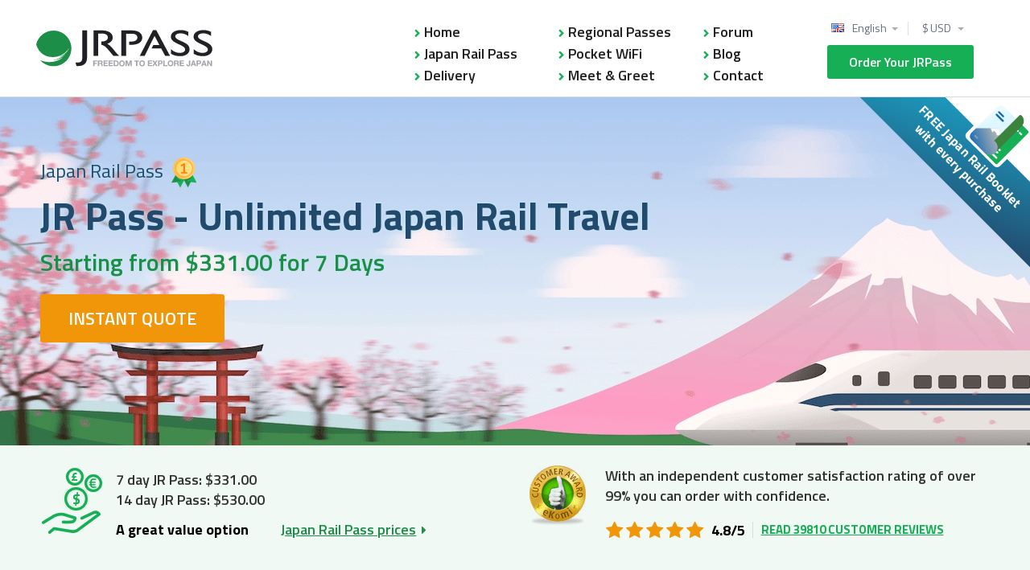

--- FILE ---
content_type: text/html; charset=utf-8
request_url: https://www.jrpass.com/?gad_source=1
body_size: 12750
content:
<!DOCTYPE html><html lang="en"><head><title>Japan Rail Pass | Explore Japan by train | JRPass.com</title><meta content="text/html; charset=utf-8" http-equiv="Content-Type" /><meta content="212017691101" property="fb:page_id" /><meta content="Japan Rail Pass | Explore Japan by train | JRPass.com" property="og:title" /><meta content="product" property="og:type" /><meta content="https://www.jrpass.com/?gad_source=1" property="og:url" /><meta content="https://www.jrpass.com/assets/jrpass_avatar-57c42212a2eaa3563aa1e8cb3f45d3c5e16e965400ebec6e9d28ece4d53cdb01.png" property="og:image" /><meta content="JRPass.com" property="og:site_name" /><meta content="822395084" property="fb:admins" /><meta content="fba86ca850478f0239194f8b8560cf00" name="p:domain_verify" /><meta content="Explore Japan with a Japan Rail Pass, one ticket for unlimited travel!  - Official Seller - Free Help and Guide -  Fast worldwide delivery - 7, 14 or 21 days." name="description" /><meta content="japan rail pass, jr rail pass, jr pass, JRailpass, J Railpass, japanese rail pass, japan train ticket, japan train pass, japan rail pass online, japan rail ticket, japan railway pass, japan train tickets, buy japan rail pass, bullet train ticket, cheapest japan rail pass, cheap japan rail pass, Compare JR Pass" name="keywords" /><meta content="width=device-width, minimum-scale=1.0" name="viewport" /><link href="https://www.jrpass.com/assets/apple_touch_icons/apple_touch_120-21db3228f6a828411e98010fcac04f90bc93c2f94009675ba9bbc8a880217322.png" rel="apple-touch-icon" /><link href="https://www.jrpass.com/assets/apple_touch_icons/apple_touch_152-15c6a3044a67a9b2505189df1e542702ec733a555e98defe391b613dd7ac34bc.png" rel="apple-touch-icon" sizes="152x152" /><link href="https://www.jrpass.com/assets/apple_touch_icons/apple_touch_167-bcc4ee583bd60534d2bdb35896f477b3051895914109061aa1ac9b3e15227caf.png" rel="apple-touch-icon" sizes="167x167" /><link href="https://www.jrpass.com/assets/apple_touch_icons/apple_touch_180-ca70cd48f9c8234b5b23b2578293b740005bc31aab020b5cf1555ee33471713d.png" rel="apple-touch-icon" sizes="180x180" /><link rel='canonical' href='https://www.jrpass.com' /><link crossorigin="" href="https://www.googletagmanager.com" rel="preconnect" /><link crossorigin="" href="https://www.google-analytics.com" rel="preconnect" /><link crossorigin="" href="https://tr.outbrain.com" rel="preconnect" /><link crossorigin="" href="https://googleads.g.doubleclick.net" rel="preconnect" /><link crossorigin="" href="https://www.google.com" rel="preconnect" />

<!-- Google Tag Manager -->
<script>(function(w,d,s,l,i){w[l]=w[l]||[];w[l].push({'gtm.start':
new Date().getTime(),event:'gtm.js'});var f=d.getElementsByTagName(s)[0],
j=d.createElement(s),dl=l!='dataLayer'?'&l='+l:'';j.async=true;j.src=
'https://www.googletagmanager.com/gtm.js?id='+i+dl;f.parentNode.insertBefore(j,f);
})(window,document,'script','dataLayer','GTM-TQ6BB28');</script>
<!-- End Google Tag Manager -->

<!-- Global site tag (gtag.js) - Google Ads: 1027462551 -->
<script async src="https://www.googletagmanager.com/gtag/js?id=AW-1027462551"></script>
<script>
  window.dataLayer = window.dataLayer || [];
  function gtag(){dataLayer.push(arguments);}
  gtag('js', new Date());

  gtag('config', 'AW-1027462551', {'allow_enhanced_conversions': true});
  gtag('config', 'UA-11219385-1', {
    'custom_map': {'dimension5': 'payment_provider', 'dimension6': 'payment_brand'}
  });
</script>

<!-- Google tag (gtag.js) --> 
<script async src="https://www.googletagmanager.com/gtag/js?id=G-CQE6PK2FD5"></script> 
<script> 
  window.dataLayer = window.dataLayer || []; 
  function gtag(){dataLayer.push(arguments);} 
  gtag('js', new Date());
  gtag('config', 'G-CQE6PK2FD5'); 
</script>

<link as="style" href="https://fonts.googleapis.com/css?family=Titillium+Web:300,400,600,700|Open+Sans:400,600&amp;display=swap" onload="this.onload=null;this.rel=&#39;stylesheet&#39;" rel="preload" type="text/css" /><link as="font" crossorigin="" href="https://www.jrpass.com/assets/fontawesome/fontawesome-webfont-fa79d127baca4558a0b973f5f514b90fc5ef43314c41095f5cb285ffaa0a4029.woff2" rel="preload" type="font/woff2" /><link href="https://www.googleadservices.com" rel="preconnect" /><link href="https://script.hotjar.com" rel="preconnect" /><link rel="stylesheet" media="all" href="/assets/homepage-0499a6044c8445dced0e829e61ef7ed1ae26ee6c7413aededf0e53abab3fff05.css" /><noscript><link href="https://fonts.googleapis.com/css?family=Titillium+Web:300,400,600,700|Open+Sans:400,600&amp;display=swap" rel="stylesheet" type="text/css" /></noscript><script>
  (function( w ){
  "use strict";
  if( !w.loadCSS ){
    w.loadCSS = function(){};
  }

  var rp = loadCSS.relpreload = {};

  rp.support = (function(){
    var ret;
    try {
      ret = w.document.createElement( "link" ).relList.supports( "preload" );
    } catch (e) {
      ret = false;
    }
    return function(){
      return ret;
    };
  })();


  rp.bindMediaToggle = function( link ){

    var finalMedia = link.media || "all";

    function enableStylesheet(){
      link.media = finalMedia;
    }

    if( link.addEventListener ){
      link.addEventListener( "load", enableStylesheet );
    } else if( link.attachEvent ){
      link.attachEvent( "onload", enableStylesheet );
    }

    setTimeout(function(){
      link.rel = "stylesheet";
      link.media = "only x";
    });

    setTimeout( enableStylesheet, 3000 );
  };

  rp.poly = function(){
    if( rp.support() ){
      return;
    }
    var links = w.document.getElementsByTagName( "link" );
    for( var i = 0; i < links.length; i++ ){
      var link = links[ i ];
      if( link.rel === "preload" && link.getAttribute( "as" ) === "style" && !link.getAttribute( "data-loadcss" ) ){
        link.setAttribute( "data-loadcss", true );
        rp.bindMediaToggle( link );
      }
    }
  };

  if( !rp.support() ){
    rp.poly();

    var run = w.setInterval( rp.poly, 500 );
    if( w.addEventListener ){
      w.addEventListener( "load", function(){
        rp.poly();
        w.clearInterval( run );
      } );
    } else if( w.attachEvent ){
      w.attachEvent( "onload", function(){
        rp.poly();
        w.clearInterval( run );
      } );
    }
  }

  if( typeof exports !== "undefined" ){
    exports.loadCSS = loadCSS;
  }
  else {
    w.loadCSS = loadCSS;
  }
  }( typeof global !== "undefined" ? global : this ) );
</script>
<script src="/assets/homepage-01f22a075e9b672af6d4ef9d7b4037c5fc254650483f4d0c5565b371f02f16dc.js" async="async" id="jsBundle"></script><meta name="csrf-param" content="authenticity_token" />
<meta name="csrf-token" content="0oPx/zWeMZ184OkXIs0di66hjAc3DkwrG7g0Is9Qkh5DbJ8CcO2PvkL9OhUpmYcuhRmYyLvQBHXiMCn8ocYjEw==" /><script id="main--lastest--posts" type="x-tmpl-mustache"><div class="forum-place-holder"><div class="forum-showcase__post"><div class="comment-box"><span class="comment_bubble"><strong><a href="{{path}}"><span class="comment_bubble"><strong>{{comments_count}} </strong><span class="comment_count" data-i18n-many="answers" data-i18n-one="answer">{{comments_answers}}</span></span></a></strong></span></div><div class="forum_entry"><h5><a href="{{path}}">{{title}}</a></h5><h6>By: <span>{{owner}}</span> {{created_time_ago}} ago </h6><article><div class="forum_content">{{body}}</div></article><div class="forum-showcase__action"><a class="forum-link" href="{{path}}">View</a><span class="forum-showcase__seperator"></span><a class="forum-link" href="{{path}}#reply">Reply</a></div></div></div></div></script></head><body id="index"><!-- Google Tag Manager (noscript) -->
<noscript><iframe src="https://www.googletagmanager.com/ns.html?id=GTM-TQ6BB28"
height="0" width="0" style="display:none;visibility:hidden"></iframe></noscript>
<!-- End Google Tag Manager (noscript) -->
<div class="intro new_intro"><div class="banner_notice uk-alert" id="cookie_notice" style="display:none"><div class="uk-text-center">Cookies are not enabled on your browser. Please adjust this in your security preferences before continuing.</div></div></div><div class="page"><header class="sec sec--head sec--head__less-padding js__sec--head"><div class="inner inner--header"><a href="/"><div class="logo logo--main logo--old">Explore Japan</div></a><button class="btn btn--trigger-menu js__btn--trigger-menu" type="button"><span>Menu</span></button><a class="btn btn--cta--responsive" href="/buy-the-japan-rail-pass-online">Order Your JRPass</a><div class="nav-options-group"><div class="nav--options"><div class="nav--right uk-float-right"><div class="header-dropdown-container"><div class="dropdown_container fx_dropdown"><ul><li style="display:block"><a class="menu_down menu_top" href="/?c=USD" rel="nofollow">$ USD </a></li><li style=""><a href="/?c=GBP" rel="nofollow">£ GBP </a></li><li style=""><a href="/?c=EUR" rel="nofollow">€ EUR </a></li><li style=""><a href="/?c=JPY" rel="nofollow">¥ JPY </a></li><li style=""><a href="/?c=AUD" rel="nofollow">$ AUD </a></li><li style=""><a href="/?c=CAD" rel="nofollow">$ CAD </a></li><li style=""><a href="/?c=HKD" rel="nofollow">$ HKD </a></li><li style=""><a href="/?c=SGD" rel="nofollow">$ SGD </a></li><li style=""><a href="/?c=KRW" rel="nofollow">₩ KRW </a></li></ul></div><div class="header-dropdown-seperator"></div><div class="dropdown_container locale_dropdown"><ul><li style='display:block'>
         <div class='en_flag'>
          <a class="menu_down menu_top" href="/?l=en">English</a>
         </div>
       </li><li style=''>
         <div class='de_flag'>
          <a class="" href="/de">Deutsch</a>
         </div>
       </li><li style=''>
         <div class='es_flag'>
          <a class="" href="/es">Español</a>
         </div>
       </li><li style=''>
         <div class='fr_flag'>
          <a class="" href="/fr">Français</a>
         </div>
       </li><li style=''>
         <div class='it_flag'>
          <a class="" href="/it">Italiano</a>
         </div>
       </li><li style=''>
         <div class='nl_flag'>
          <a class="" href="/nl">Nederlands</a>
         </div>
       </li><li style=''>
         <div class='pt_flag'>
          <a class="" href="/pt-pt">Português</a>
         </div>
       </li><li style=''>
         <div class='ja_flag'>
          <a class="" href="/ja">日本語</a>
         </div>
       </li><li style=''>
         <div class='ko_flag'>
          <a class="" href="/ko">한국어</a>
         </div>
       </li><li style=''>
         <div class='cn_flag'>
          <a class="" href="/zh-cn">简体中文</a>
         </div>
       </li><li style=''>
         <div class='tw_flag'>
          <a class="" href="/zh-tw">繁體中文</a>
         </div>
       </li></ul></div></div><a class="btn btn--default" href="/buy-the-japan-rail-pass-online">Order Your JRPass</a></div></div></div><nav class="nav nav--main"><ul class="nav__list uk-column-1-3"><li class="nav__list__item"><a href="/">Home</a></li><li class="nav__list__item"><a href="/buy-the-japan-rail-pass-online">Japan Rail Pass</a></li><li class="nav__list__item"><a href="/delivery">Delivery</a></li><li class="nav__list__item"><a href="/regional-passes">Regional Passes</a></li><li class="nav__list__item"><a href="/pocket-wifi">Pocket WiFi</a></li><li class="nav__list__item"><a href="/meet-greet">Meet &amp; Greet</a></li><li class="nav__list__item"><a href="/forum">Forum</a></li><li class="nav__list__item"><a href="/blog">Blog</a></li><li class="nav__list__item"><a href="/contact">Contact</a></li><li class="nav nav--top-links"><ul class="nav__list"><li class="nav__list__item nav__list__item--dropdown nav__list__item--language"><div class="field--default field--select"><label>Language</label><div class="field__control"><div class="select-wrapper"><select onchange="location = this.value;"><option value='/?l=en'>
        <span>English</span>
      </option><option value='/de'>
        <span>Deutsch</span>
      </option><option value='/es'>
        <span>Español</span>
      </option><option value='/fr'>
        <span>Français</span>
      </option><option value='/it'>
        <span>Italiano</span>
      </option><option value='/nl'>
        <span>Nederlands</span>
      </option><option value='/pt-pt'>
        <span>Português</span>
      </option><option value='/ja'>
        <span>日本語</span>
      </option><option value='/ko'>
        <span>한국어</span>
      </option><option value='/zh-cn'>
        <span>简体中文</span>
      </option><option value='/zh-tw'>
        <span>繁體中文</span>
      </option></select></div></div></div></li><li class="nav__list__item nav__list__item--dropdown"><div class="field--default field--select"><label>Currency</label><div class="field__control"><div class="select-wrapper"><select onchange="location = this.value;"><option value="/?c=USD"><span>$ USD </span></option><option value="/?c=GBP"><span>£ GBP </span></option><option value="/?c=EUR"><span>€ EUR </span></option><option value="/?c=JPY"><span>¥ JPY </span></option><option value="/?c=AUD"><span>$ AUD </span></option><option value="/?c=CAD"><span>$ CAD </span></option><option value="/?c=HKD"><span>$ HKD </span></option><option value="/?c=SGD"><span>$ SGD </span></option><option value="/?c=KRW"><span>₩ KRW </span></option></select></div></div></div></li></ul></li></ul></nav></div></header><div class="intro new_intro"></div><div id="main"><div itemscope="" itemtype="https://schema.org/Product"><meta content="Japan Rail Pass" itemprop="name" /><section class="sec sec--hero sec--hero--home sec--hero--home-en sec--hero--home--spring"><div class="inner"><div class="sec__table"><div class="sec__table__cell"><div class="hero"><h1 class="hero__category">Japan Rail Pass<div class="hero__confidence-builder"></div></h1><h2 class="hero__title">JR Pass - Unlimited Japan Rail Travel</h2><h3 class="hero__sub-title">Starting from $331.00 for 7 Days</h3><p class="hero__btn"><a class="btn btn--primary" href="/buy-the-japan-rail-pass-online">Instant Quote</a></p></div></div></div></div><div class="free-gift-band"><div class="free-gift-band__body"><div class="free-gift-band__title">FREE Japan Rail Booklet</div><div class="free-gift-band__subtitle">with every purchase</div></div></div></section><section class="sec sec--reviews"><div class="inner"><div class="uk-grid"><div class="block--prices--container uk-width-medium-1-2 uk-width-small-1-1"><div class="block block--review block--review--long block--review--first"><div class="block--prices"><p class="block--prices__title">7 day JR Pass: $331.00 </p><p class="block--prices__title">14 day JR Pass: $530.00 </p><div class="uk-grid block--prices__bottom"><div class="uk-width-2-5"><span>A great value option</span></div><div class="uk-width-3-5 uk-text-left"><a class="more block--prices__link" href="/buy-the-japan-rail-pass-online">Japan Rail Pass prices</a><i aria-hidden="true" class="fa fa-caret-right"></i></div></div></div></div></div><div class="block--ekomi uk-width-medium-1-2 uk-width-small-1-1"><div class="ekomi_widget"><div itemprop="aggregateRating" itemscope="" itemtype="https://schema.org/AggregateRating"><meta content="4.8" itemprop="ratingValue" /><meta content="5" itemprop="bestRating" /><meta content="39810" itemprop="reviewCount"><article><h3 class="ekomi_widget__title">With an <a target="_blank" rel="noopener" href="https://www.ekomi.co.uk/review-jrpasscom.html">independent customer satisfaction rating of over 99%</a> you can order with confidence.</h3><ul class="ekomi_widget__info"><li class="ekomi_widget__info__item"><div class="block block--rating"><ul class="block--rating__stars"><li><i class="fa fa-star rating-star"></i></li><li><i class="fa fa-star rating-star"></i></li><li><i class="fa fa-star rating-star"></i></li><li><i class="fa fa-star rating-star"></i></li><li><i class="fa fa-star rating-star"></i></li></ul><p class="block--rating__number">4.8/5</p></div></li><li class="ekomi_widget__info__item"><a class="link" target="_blank" rel="noopener" href="https://www.ekomi.co.uk/review-jrpasscom.html">Read 39810 customer reviews</a></li></ul></article></meta></div></div></div></div></div></section><section class="sec sec--default sec--what"><div class="inner"><h3 class="sec__title">What is the JR Pass?</h3><ul class="list list--steps"><li class="list__item"><div class="box box--content-title"><figure><img alt="one ticket for all of Japan" data-src="https://www.jrpass.com/assets/homepage/what-is-1-50c68688695d2e8fd7d849798f12bb6cf04023c09e0947a1be91583e5d0628d9.png" class="lazy_img " style="visibility: hidden" src="" width="160" height="160" /><noscript><img alt="one ticket for all of Japan" src="/assets/homepage/what-is-1-50c68688695d2e8fd7d849798f12bb6cf04023c09e0947a1be91583e5d0628d9.png" width="160" height="160" /></noscript><figcaption><h3 class="box--content-title__desc">One ticket for all of Japan</h3></figcaption></figure></div></li><li class="list__item"><div class="box box--content-title"><figure><img alt="High speed trains" data-src="https://www.jrpass.com/assets/homepage/what-is-2-95e8fda48609a04ac5516538dabe8a37d758d7264e3304f8794d8fcbe45ec317.png" class="lazy_img " style="visibility: hidden" src="" width="160" height="160" /><noscript><img alt="High speed trains" src="/assets/homepage/what-is-2-95e8fda48609a04ac5516538dabe8a37d758d7264e3304f8794d8fcbe45ec317.png" width="160" height="160" /></noscript><figcaption><h3 class="box--content-title__desc">Travel on the high speed bullet trains</h3></figcaption></figure></div></li><li class="list__item"><div class="box box--content-title"><figure><img alt="Seat reservations" data-src="https://www.jrpass.com/assets/homepage/what-is-3-f8b1c1170a02e27c1cc418ab85bbd13068b9f7d8a797a2a01a6198ff60a43a54.png" class="lazy_img " style="visibility: hidden" src="" width="160" height="160" /><noscript><img alt="Seat reservations" src="/assets/homepage/what-is-3-f8b1c1170a02e27c1cc418ab85bbd13068b9f7d8a797a2a01a6198ff60a43a54.png" width="160" height="160" /></noscript><figcaption><h3 class="box--content-title__desc">Free seat reservations - secure your seating</h3></figcaption></figure></div></li><li class="list__item"><div class="box box--content-title"><figure><img alt="Great savings" data-src="https://www.jrpass.com/assets/homepage/what-is-4-5471382f19e327682f6b5a52268b0d272fd7ea190f7d611da1775ae0eae68bac.png" class="lazy_img " style="visibility: hidden" src="" width="160" height="160" /><noscript><img alt="Great savings" src="/assets/homepage/what-is-4-5471382f19e327682f6b5a52268b0d272fd7ea190f7d611da1775ae0eae68bac.png" width="160" height="160" /></noscript><figcaption><h3 class="box--content-title__desc">Great value and amazing savings</h3></figcaption></figure></div></li></ul></div></section><section class="sec sec--info"><div class="inner"><div class="sec-services uk-grid uk-grid-small"><div class="sec-services__elmenent-container uk-margin-bottom"><article class="sec-services__element"><figure><img alt="Regional passes" data-src="https://www.jrpass.com/assets/homepage/tickets_service-583a54f258319ccd793dc3821d00d59a63420cc62e84eb9822eff267a2b1915a.svg" class="lazy_img " style="visibility: hidden" src="" /><noscript><img alt="Regional passes" src="/assets/homepage/tickets_service-583a54f258319ccd793dc3821d00d59a63420cc62e84eb9822eff267a2b1915a.svg" /></noscript></figure><div class="sec-services__content"><h3 class="sec-services__info-title">Regional Passes</h3><p class="sec-services__description sec-services__description--margin">Great options for visiting specific areas of Japan</p></div><a class="btn btn--default btn-locale-en sec-services__btn" href="/regional-passes">Instant quote</a></article></div><div class="sec-services__elmenent-container uk-margin-bottom"><article class="sec-services__element sec-services__element-middle"><figure><img alt="Pocket wifi rental" data-src="https://www.jrpass.com/assets/homepage/wifi_service-c2393d1c6ad85010212fe509881ae07e483db275c0b96b0cb841752fdef282fa.svg" class="lazy_img " style="visibility: hidden" src="" /><noscript><img alt="Pocket wifi rental" src="/assets/homepage/wifi_service-c2393d1c6ad85010212fe509881ae07e483db275c0b96b0cb841752fdef282fa.svg" /></noscript></figure><div class="sec-services__content--margin"><h3 class="sec-services__info-title">Pocket WiFi</h3><p class="sec-services__description">With <a href="/pocket-wifi">Pocket WiFi in Japan</a>, you get constant access to the internet with high speed unlimited data.</p></div><a class="btn btn--default btn-locale-en sec-services__btn" href="/pocket-wifi">Order pocket WIFI</a></article></div><div class="sec-services__elmenent-container uk-margin-bottom"><article class="sec-services__element"><figure><img alt="Meet&amp;Greet service" data-src="https://www.jrpass.com/assets/homepage/meet_greet_service-5d9a9f3bede175188afc9aed780d6ae52a51027e8b0621c2c60a7816896c856d.svg" class="lazy_img " style="visibility: hidden" src="" /><noscript><img alt="Meet&amp;Greet service" src="/assets/homepage/meet_greet_service-5d9a9f3bede175188afc9aed780d6ae52a51027e8b0621c2c60a7816896c856d.svg" /></noscript></figure><div class="sec-services__content--margin"><h3 class="sec-services__info-title">Meet &amp; Greet</h3><p class="sec-services__description sec-services__description--tight">Personal assistance for your arrival and travel across Japan</p></div><a class="btn btn--default btn-locale-en sec-services__btn" href="/meet-greet">More information</a></article></div></div></div></section><section class="sec sec--how"><div class="inner"><h2 class="sec__title">How does it work?</h2><ul class="list list--steps"><li class="list__item"><div class="box box--content-title"><div class="box--content-title__name">Step 1</div><figure><img alt="Step 1 - place an order" data-src="https://www.jrpass.com/assets/new/pic-step-1-5b7c34eaea4605398430e84c3260196a9b13034810aacbd6f6b2637301de4b45.png" class="lazy_img " style="visibility: hidden" src="" width="160" height="160" /><noscript><img alt="Step 1 - place an order" src="/assets/new/pic-step-1-5b7c34eaea4605398430e84c3260196a9b13034810aacbd6f6b2637301de4b45.png" width="160" height="160" /></noscript><figcaption><div class="box--content-title__desc">Place an order for the JRPass</div></figcaption></figure></div></li><li class="list__item"><div class="box box--content-title"><div class="box--content-title__name">Step 2</div><figure><img alt="Step 2 - exchange order" data-src="https://www.jrpass.com/assets/new/pic-step-2-2289ad46ea7ad87e9631b08e862448e82f971e7deba5f4889e4a74dc457614c4.png" class="lazy_img " style="visibility: hidden" src="" width="160" height="160" /><noscript><img alt="Step 2 - exchange order" src="/assets/new/pic-step-2-2289ad46ea7ad87e9631b08e862448e82f971e7deba5f4889e4a74dc457614c4.png" width="160" height="160" /></noscript><figcaption><div class="box--content-title__desc">Receive the Exchange Order</div></figcaption></figure></div></li><li class="list__item"><div class="box box--content-title"><div class="box--content-title__name">Step 3</div><figure><img alt="Step 3 - activate Pass in Japan" data-src="https://www.jrpass.com/assets/new/pic-step-3-9ba3ee0cad1d4a682540f1a8b0c9db0f0d4649216dea04bd60eb01c9bdf7135d.png" class="lazy_img " style="visibility: hidden" src="" width="160" height="160" /><noscript><img alt="Step 3 - activate Pass in Japan" src="/assets/new/pic-step-3-9ba3ee0cad1d4a682540f1a8b0c9db0f0d4649216dea04bd60eb01c9bdf7135d.png" width="160" height="160" /></noscript><figcaption><div class="box--content-title__desc">Activate the JR Pass in Japan</div></figcaption></figure></div></li><li class="list__item"><div class="box box--content-title"><div class="box--content-title__name">Step 4</div><figure><img alt="Enjoy your travel" data-src="https://www.jrpass.com/assets/new/pic-step-4-1c85bee01bba8cff913afe48cfb2ed20aa4bcf8184c658e8b632a2d3a73b609e.png" class="lazy_img " style="visibility: hidden" src="" width="160" height="160" /><noscript><img alt="Enjoy your travel" src="/assets/new/pic-step-4-1c85bee01bba8cff913afe48cfb2ed20aa4bcf8184c658e8b632a2d3a73b609e.png" width="160" height="160" /></noscript><figcaption><div class="box--content-title__desc">Enjoy Unlimited Travel</div></figcaption></figure></div></li></ul></div></section><div class="main--questions"><section class="sec sec--default sec--forum sec--hiden__mobile"><div class="inner"><h3 class="sec__title uk-text-left">Questions and answers on our community forum</h3><div class="uk-grid uk-grid-large"><div class="uk-width-large-1-4"><div class="post-placeholder-wrapper"><div class="post-placeholder-item"><div class="animated-background"><div class="background-masker header-top"></div><div class="background-masker subheader-right-first"></div><div class="background-masker subheader-right"></div><div class="background-masker content-top"></div><div class="background-masker content-first-line"></div><div class="background-masker content-second-line"></div><div class="background-masker content-third-line"></div></div></div></div></div><div class="uk-width-large-1-4"><div class="post-placeholder-wrapper"><div class="post-placeholder-item"><div class="animated-background"><div class="background-masker header-top"></div><div class="background-masker subheader-right-first"></div><div class="background-masker subheader-right"></div><div class="background-masker content-top"></div><div class="background-masker content-first-line"></div><div class="background-masker content-second-line"></div><div class="background-masker content-third-line"></div></div></div></div></div><div class="uk-width-large-1-4"><div class="post-placeholder-wrapper"><div class="post-placeholder-item"><div class="animated-background"><div class="background-masker header-top"></div><div class="background-masker subheader-right-first"></div><div class="background-masker subheader-right"></div><div class="background-masker content-top"></div><div class="background-masker content-first-line"></div><div class="background-masker content-second-line"></div><div class="background-masker content-third-line"></div></div></div></div></div><div class="uk-width-large-1-4"><div class="post-question"><h4>POST A QUESTION</h4><p>Ask Daniel-San, or one of our in house experts</p><a class="btn btn--default" href="/forum">Visit the forum</a></div></div></div></div></section></div><section class="sec--quick-order-off"><div class="circle-1"><div class="circle-2"><div class="circle-3"></div></div></div><div class="sec sec--order-short"><div class="inner"><p class="desc desc--lead desc--top">Find out <a href="/buy-the-japan-rail-pass-online">where to buy the japan rail pass</a> online. </p><div class="block block--order-short"><h2 class="head head--title">Order your JRPass Now!</h2><form action="/buy-the-japan-rail-pass-online" class="price" id="price_calculator" method="get"><fieldset><div class="uk-grid uk-grid-small uk-grid-width-small-1-3"><div class="uk-margin-bottom"><div class="field--default field--select"><div class="field__control"><select name="days" id="days" class="js__custom-select" aria-label="Days"><option value="7">7 Days</option>
<option value="14">14 Days</option>
<option value="21">21 Days</option></select></div></div></div><div class="uk-margin-bottom"><div class="field--default field--select"><div class="field__control"><select name="passengers" id="passengers" class="js__custom-select" aria-label="Select your tickets"><option value="1">1 tickets</option>
<option selected="selected" value="2">2 tickets</option>
<option value="3">3 tickets</option>
<option value="4">4 tickets</option>
<option value="5">5 tickets</option>
<option value="6">6 tickets</option>
<option value="7">7 tickets</option>
<option value="8">8 tickets</option>
<option value="9">9 tickets</option>
<option value="10">10 tickets</option>
<option value="11">11 tickets</option>
<option value="12">12 tickets</option>
<option value="13">13 tickets</option>
<option value="14">14 tickets</option>
<option value="15">15 tickets</option>
<option value="16">16 tickets</option>
<option value="17">17 tickets</option>
<option value="18">18 tickets</option>
<option value="19">19 tickets</option>
<option value="20">20 tickets</option>
<option value="21">21 tickets</option>
<option value="22">22 tickets</option>
<option value="23">23 tickets</option>
<option value="24">24 tickets</option>
<option value="25">25 tickets</option>
<option value="26">26 tickets</option>
<option value="27">27 tickets</option>
<option value="28">28 tickets</option>
<option value="29">29 tickets</option>
<option value="30">30 tickets</option></select></div></div></div><div class="uk-margin-bottom"><input type="submit" value="Order Now" class="calculate btn btn--primary btn--primary--alt" id="calculate" data-disable-with="Order Now" /></div></div></fieldset></form><p class="desc desc--lead">We have special prices for children and great first class options. <a href="/buy-the-japan-rail-pass-online">See all tickets</a> or see our range of <a href="/regional-passes">Regional Passes</a></p></div></div></div></section><section class="sec sec--default sec--articles"><div class="inner"><h3 class="sec__title uk-visible-small">Learn more</h3><ul class="uk-grid uk-grid-width-medium-1-5 uk-grid-width-small-1-3"><li class="uk-margin-bottom"><div class="box box--article box--article--short"><div class="video-popup mfp-hide" id="video-what-is"><video controls="" height="531" width="944"><source src="https://d1wv60jaas5mse.cloudfront.net/images/uploads/production/post_images/0be4295a6ddcb5_Planning a Trip to Japan.mp4" type="video/mp4" /></video></div><figure class="image image--video"><a class="video-popup-open image__wrap" aria-label="What is the JR Pass?" href="#video-what-is"><img alt="What is jrpass" data-src="https://www.jrpass.com/assets/homepage/t1-13000e298d0d9854f79af946c6cf827820371c137f3eed6b92d364950214a503.png" class="lazy_img " style="visibility: hidden" src="" width="220" height="150" /><noscript><img alt="What is jrpass" src="/assets/homepage/t1-13000e298d0d9854f79af946c6cf827820371c137f3eed6b92d364950214a503.png" width="220" height="150" /></noscript></a></figure><h2 class="box--article__title"><a class="video-popup-open" href="#video-what-is">What is the JR Pass?</a></h2><p class="box--article__desc">Your ticket for all of Japan. Freedom and Unlimited travel over the Japanese rail network.</p></div></li><li class="uk-margin-bottom"><div class="box box--article box--article--short"><div class="video-popup mfp-hide" id="video-how-to"><video controls="" height="531" width="944"><source src="https://d1wv60jaas5mse.cloudfront.net/images/uploads/production/post_images/8a4d499b03d222_How to use your Japan Rail Pass.mp4" type="video/mp4" /></video></div><figure class="image image--video"><a class="video-popup-open image__wrap" aria-label="How to use the JR Pass?" href="#video-how-to"><img alt="how to use" data-src="https://www.jrpass.com/assets/homepage/pic-thumb-2-ad5232c00fbcdfa58b126363731d0df202066404e24e6eb0e2ddf4382dd409cc.jpg" class="lazy_img " style="visibility: hidden" src="" width="220" height="150" /><noscript><img alt="how to use" src="/assets/homepage/pic-thumb-2-ad5232c00fbcdfa58b126363731d0df202066404e24e6eb0e2ddf4382dd409cc.jpg" width="220" height="150" /></noscript></a></figure><h2 class="box--article__title"><a class="video-popup-open" href="#video-how-to">How to use the <br> JR Pass?</a></h2><p class="box--article__desc">Reserve a seat free of charge or just hop on, the choice is yours.</p></div></li><li class="uk-margin-bottom"><div class="box box--article box--article--short"><figure class="image image--default"><a class="image__wrap" aria-label="JR Fare Calculator" href="/farecalculator"><img alt="fare calculator" data-src="https://www.jrpass.com/assets/homepage/pic-thumb-3-f1a43d2126e9ea65be77e2c77e41a6ce93e02dbae2564f5baf6ceef765173a72.jpg" class="lazy_img " style="visibility: hidden" src="" width="220" height="150" /><noscript><img alt="fare calculator" src="/assets/homepage/pic-thumb-3-f1a43d2126e9ea65be77e2c77e41a6ce93e02dbae2564f5baf6ceef765173a72.jpg" width="220" height="150" /></noscript></a></figure><h2 class="box--article__title"><a href="/farecalculator">JR Fare Calculator</a></h2><p class="box--article__desc">Find out how much you can save using the JR Pass.</p></div></li><li class="uk-margin-bottom"><div class="box box--article box--article--short"><figure class="image image--default"><a rel="mfp-inline" class="image__wrap" aria-label="Who can buy the &lt;br&gt; JR Pass?" href="#elig_container"><img alt="who can buy jrpass" data-src="https://www.jrpass.com/assets/homepage/t4-3095f2eee36f4fd796ab8768509f267cf63786fb6113f648719f8128b07135ae.png" class="lazy_img " style="visibility: hidden" src="" width="220" height="150" /><noscript><img alt="who can buy jrpass" src="/assets/homepage/t4-3095f2eee36f4fd796ab8768509f267cf63786fb6113f648719f8128b07135ae.png" width="220" height="150" /></noscript></a></figure><h2 class="box--article__title"><a rel="mfp-inline" href="#elig_container">Who can buy the <br> JR Pass?</a></h2><p class="box--article__desc">For full details, see our <a rel="mfp-inline" href="#elig_container">eligibility page</a>.</p><div class="tiny_eligibility_modal"><div class="mfp-hide" id="elig_container"><h2>Can I use the Japan Rail Pass?</h2><div id="elig_criteria"><div id="non-japanese-passport"><h4>I will enter Japan with a non-Japanese passport</h4><div id="non-jp-text"><img id="elig_visa_image" alt="Temporary Visa" src="/assets/temporary_visa_gfx_5-6bb176d65dd90ec14fb3b1f13dfc8cc9a7d5cff2bf64483420daa04fcc557917.jpg" /><p><b>YES</b>, provided you are visiting as a <b>temporary visitor</b>.</p> <p>The JR Pass is only available for holders of the <b>'Temporary Visitor'</b> entry status. If you are visiting Japan for tourism you will normally receive this stamp when you enter the country.</p><p>Read the <a href='/japan-rail-pass-eligibility'>full eligiblity criteria for the Japan Rail Pass</a>.</p></div></div></div></div></div></div></li><li class="uk-margin-bottom"><div class="box box--article box--article--short"><figure class="image image--default"><a class="image__wrap" aria-label="Rent Mobile WiFi while in Japan" href="/pocket-wifi"><img alt="rent mobile wifi" data-src="https://www.jrpass.com/assets/homepage/t5-50cc86d4706c4c26e3d3f8c47f60d0e38587cd9d04d801052c08cc3e645f48c7.png" class="lazy_img " style="visibility: hidden" src="" width="220" height="150" /><noscript><img alt="rent mobile wifi" src="/assets/homepage/t5-50cc86d4706c4c26e3d3f8c47f60d0e38587cd9d04d801052c08cc3e645f48c7.png" width="220" height="150" /></noscript></a></figure><h2 class="box--article__title"><a href="/pocket-wifi">Rent Mobile WiFi while in Japan</a></h2><p class="box--article__desc">Stay connected thoughout your Japan trip with high speed unlimited internet.</p></div></li></ul></div></section><section class="sec sec--default sec--testimonials"><div class="inner"><div class="uk-grid"><div class="uk-width-medium-2-3"><div class="cpnt cpnt--reviews"><h3 class="head head--default">What our customers say</h3><ul class="uk-grid uk-grid-small" id="testimonials"><li class="uk-margin-bottom uk-width-medium-1-3" id=""><div class="block block--review block--review--excerpt block--review--featured" itemprop="review" itemscope="" itemtype="https://schema.org/Review"><meta content="Japan Rail Pass" itemprop="itemReviewed" /><meta content="david s" itemprop="author" /><meta content="2012-08-13T21:36:41Z" itemprop="dateCreated" /><div itemprop="reviewRating" itemscope="" itemtype="https://schema.org/Rating"><meta content="5" itemprop="ratingValue" /></div><div class="testimonial_attrib"><div><a target="_blank" rel="noopener" href="https://www.ekomi.co.uk/review-jrpasscom.html"><img title="david s, United States." alt="david s, United States." src="/assets/icons/flags_large/32/us-9be513efbd026e386bba62c5af6cedf41117bc1b5678ef05aa6f104ee0765d31.png" /></a></div></div><p class="testimonial_name block--review__name"><a target="_blank" rel="noopener" href="https://www.ekomi.co.uk/review-jrpasscom.html">david s.</a></p><div class="testimonial_text"><div class="testimonial_text block--review__desc"><a target="_blank" rel="noopener" href="https://www.ekomi.co.uk/review-jrpasscom.html"> “<span itemprop="reviewBody">We received our tickets in the mail in no time at all, the transaction was smooth and everything went well.</span>”</a></div></div><div class="block block--rating"><ul class="block--rating__stars"><li><i class="fa fa-star rating-star"></i></li><li><i class="fa fa-star rating-star"></i></li><li><i class="fa fa-star rating-star"></i></li><li><i class="fa fa-star rating-star"></i></li><li><i class="fa fa-star rating-star"></i></li></ul><p class="block--rating__number">5/5</p></div></div></li><li class="uk-margin-bottom uk-width-medium-1-3" id=""><div class="block block--review block--review--excerpt block--review--featured" itemprop="review" itemscope="" itemtype="https://schema.org/Review"><meta content="Japan Rail Pass" itemprop="itemReviewed" /><meta content="Ivan E" itemprop="author" /><meta content="2012-09-17T17:42:38Z" itemprop="dateCreated" /><div itemprop="reviewRating" itemscope="" itemtype="https://schema.org/Rating"><meta content="5" itemprop="ratingValue" /></div><div class="testimonial_attrib"><div><a target="_blank" rel="noopener" href="https://www.ekomi.co.uk/review-jrpasscom.html"><img title="Ivan E, United States." alt="Ivan E, United States." src="/assets/icons/flags_large/32/us-9be513efbd026e386bba62c5af6cedf41117bc1b5678ef05aa6f104ee0765d31.png" /></a></div></div><p class="testimonial_name block--review__name"><a target="_blank" rel="noopener" href="https://www.ekomi.co.uk/review-jrpasscom.html">Ivan E.</a></p><div class="testimonial_text"><div class="testimonial_text block--review__desc"><a target="_blank" rel="noopener" href="https://www.ekomi.co.uk/review-jrpasscom.html"> “<span itemprop="reviewBody">the service was great. i bought my pass online and soon after that i received it in the mail. it was simple from start to finish.  </span>”</a></div></div><div class="block block--rating"><ul class="block--rating__stars"><li><i class="fa fa-star rating-star"></i></li><li><i class="fa fa-star rating-star"></i></li><li><i class="fa fa-star rating-star"></i></li><li><i class="fa fa-star rating-star"></i></li><li><i class="fa fa-star rating-star"></i></li></ul><p class="block--rating__number">5/5</p></div></div></li><li class="uk-margin-bottom uk-width-medium-1-3" id="last"><div class="block block--review block--review--excerpt block--review--featured" itemprop="review" itemscope="" itemtype="https://schema.org/Review"><meta content="Japan Rail Pass" itemprop="itemReviewed" /><meta content="Guilherme M" itemprop="author" /><meta content="2012-08-05T12:43:41Z" itemprop="dateCreated" /><div itemprop="reviewRating" itemscope="" itemtype="https://schema.org/Rating"><meta content="5" itemprop="ratingValue" /></div><div class="testimonial_attrib"><div><a target="_blank" rel="noopener" href="https://www.ekomi.co.uk/review-jrpasscom.html"><img title="Guilherme M, Brazil." alt="Guilherme M, Brazil." src="/assets/icons/flags_large/32/br-1f18126c2ea19d802230a4a4074c52fe0d9ef1e69cfcd5cd3ea6d0738cfccd0d.png" /></a></div></div><p class="testimonial_name block--review__name"><a target="_blank" rel="noopener" href="https://www.ekomi.co.uk/review-jrpasscom.html">Guilherme M.</a></p><div class="testimonial_text"><div class="testimonial_text block--review__desc"><a target="_blank" rel="noopener" href="https://www.ekomi.co.uk/review-jrpasscom.html"> “<span itemprop="reviewBody">Very simple to buy with a fast shipment to Brazil, i can only say that i´m satisfied with the JR Pass</span>”</a></div></div><div class="block block--rating"><ul class="block--rating__stars"><li><i class="fa fa-star rating-star"></i></li><li><i class="fa fa-star rating-star"></i></li><li><i class="fa fa-star rating-star"></i></li><li><i class="fa fa-star rating-star"></i></li><li><i class="fa fa-star rating-star"></i></li></ul><p class="block--rating__number">5/5</p></div></div></li></ul><p class="btn-container"><a class="btn btn--alt" target="_blank" rel="noopener" href="https://www.ekomi.co.uk/review-jrpasscom.html">Read 39810 customer reviews</a></p></div></div><div class="uk-width-medium-1-3 uk-hidden-small"><div class="block block--question-and-answers"><h3 class="head head--default">Questions and Answers</h3><ul class="list list--questions list--questions--develop"><li class="list__item"><div class="block block--question block--question--develop"><div class="block--question__title js__expand--title" data-parent=".block--question"><span>Why use a Japan Rail Pass?</span></div><div class="block--question__desc"><p>The Japan Rail Pass provides unlimited travel on the entire national JR network, including the high speed bullet train lines. Travel at your own pace with unlimited freedom to explore Japan.</p></div></div></li><li class="list__item"><div class="block block--question block--question--develop"><div class="block--question__title js__expand--title" data-parent=".block--question"><span>How long does delivery take?</span></div><div class="block--question__desc"><p>It depends on the country. We dispatch within 1 business day to the UK, US, Canada, Austria, Belgium, Denmark, Finland, France, Ireland, Italy, Luxembourg, Netherlands, Portugal, Spain, Sweden and more. For a full list of countries see: <a href="/delivery">www.jrpass.com/delivery</a></p></div></div></li><li class="list__item"><div class="block block--question block--question--develop"><div class="block--question__title js__expand--title" data-parent=".block--question"><span>Who is eligible for the Japan Rail Pass?</span></div><div class="block--question__desc"><p>In short, anyone who enters Japan under a 14 or 90 day tourist visa. For full details, see our <a href="/japan-rail-pass-eligibility">eligibility page</a></p></div></div></li><li class="list__item"><div class="block block--question block--question--develop"><div class="block--question__title js__expand--title" data-parent=".block--question"><span>How do I get help with my order?</span></div><div class="block--question__desc"><p>Contact us via our <a href="/contact">Contact form</a>, mail us at: <a href="/cdn-cgi/l/email-protection#0774727777687573476d75776674742964686a"><span class="__cf_email__" data-cfemail="50232520203f2224103a22203123237e333f3d">[email&#160;protected]</span></a> or contact us via <a target="blank" href="https://www.facebook.com/pages/Japan-Rail-Pass/212017691101">Facebook</a>. Don't forget to mention your order number, if you already have one.</p></div></div></li></ul><a class="link-more" href="/faq">More questions, see our FAQ</a></div></div></div></div></section></div></div><footer><div class="footer-wrapper"><div id="footer"><div class="uk-invisible" style="height:0">© 2009-2026 <a href="https://www.jrpass.com/">JRPass</a> ltd. registered company #6697979. <span id="locale" style="visibility:hidden;">en</span>
<span id="iso" style="visibility:hidden;">US</span>
<span id="cc" style="visibility:hidden;">230</span>
</div><footer class="sec sec--foot"><section><div class="in-media__outer"><div class="inner"><h2 class="lp-heading lp-heading--secondary centered">JRPass services as seen in:</h2><div class="in-media__logos"><img alt="New York Times logo" data-src="https://www.jrpass.com/assets/landing_pages/jrail_pass/logos/logo-nyt-0fba27f1b1c45c07fa22583a3cda8ed260f5c940d56ba5dde5e2651f59c42cea.svg" class="lazy_img " style="visibility: hidden" src="" /><noscript><img alt="New York Times logo" src="/assets/landing_pages/jrail_pass/logos/logo-nyt-0fba27f1b1c45c07fa22583a3cda8ed260f5c940d56ba5dde5e2651f59c42cea.svg" /></noscript><img alt="Stuff logo" data-src="https://www.jrpass.com/assets/landing_pages/jrail_pass/logos/logo-stuff-1d06b7fc8c810f87277bf814dcc792058c617e594b3336ad9a74e1a7e3cf7c8f.svg" class="lazy_img " style="visibility: hidden" src="" /><noscript><img alt="Stuff logo" src="/assets/landing_pages/jrail_pass/logos/logo-stuff-1d06b7fc8c810f87277bf814dcc792058c617e594b3336ad9a74e1a7e3cf7c8f.svg" /></noscript><img alt="NZH logo" data-src="https://www.jrpass.com/assets/landing_pages/jrail_pass/logos/logo-nzh-98bf08e6ffeb8cc66b20965a54a5342aab9705b3e08c885c44c615fe814685a4.svg" class="lazy_img " style="visibility: hidden" src="" /><noscript><img alt="NZH logo" src="/assets/landing_pages/jrail_pass/logos/logo-nzh-98bf08e6ffeb8cc66b20965a54a5342aab9705b3e08c885c44c615fe814685a4.svg" /></noscript><img alt="El Pais logo" data-src="https://www.jrpass.com/assets/landing_pages/jrail_pass/logos/logo-elpais-9dc48947fca502e109db25d1f6c1e58a2f34efc5defdc060fffc31796d0ad413.svg" class="lazy_img " style="visibility: hidden" src="" /><noscript><img alt="El Pais logo" src="/assets/landing_pages/jrail_pass/logos/logo-elpais-9dc48947fca502e109db25d1f6c1e58a2f34efc5defdc060fffc31796d0ad413.svg" /></noscript><img alt="Independent logo" data-src="https://www.jrpass.com/assets/landing_pages/jrail_pass/logos/logo-independent-ed2067e7f1fe84d8d61718f5bb79cfb269021632d5784031e42993a0c387b086.svg" class="lazy_img " style="visibility: hidden" src="" /><noscript><img alt="Independent logo" src="/assets/landing_pages/jrail_pass/logos/logo-independent-ed2067e7f1fe84d8d61718f5bb79cfb269021632d5784031e42993a0c387b086.svg" /></noscript><img alt="The Guardian logo" data-src="https://www.jrpass.com/assets/landing_pages/jrail_pass/logos/logo-theguardian-cd5863b64a51bc91ab32ec48d8bcf53fee38b69c8717dd42062a213e91dfe905.svg" class="lazy_img " style="visibility: hidden" src="" /><noscript><img alt="The Guardian logo" src="/assets/landing_pages/jrail_pass/logos/logo-theguardian-cd5863b64a51bc91ab32ec48d8bcf53fee38b69c8717dd42062a213e91dfe905.svg" /></noscript><img alt="Evening Standard logo" data-src="https://www.jrpass.com/assets/landing_pages/jrail_pass/logos/logo-evening-standard-2fb762c2d9c84d164ebf6d7e7d94647043bb564d8308b7de858a3c0ce9f6953f.svg" class="lazy_img " style="visibility: hidden" src="" /><noscript><img alt="Evening Standard logo" src="/assets/landing_pages/jrail_pass/logos/logo-evening-standard-2fb762c2d9c84d164ebf6d7e7d94647043bb564d8308b7de858a3c0ce9f6953f.svg" /></noscript><img alt="El Universal logo" data-src="https://www.jrpass.com/assets/landing_pages/jrail_pass/logos/logo-el-universal-718c5a7b3b71d1467c5a37a48f1419fb9f699a573780aad7e8d79b6c55d62eca.svg" class="lazy_img " style="visibility: hidden" src="" /><noscript><img alt="El Universal logo" src="/assets/landing_pages/jrail_pass/logos/logo-el-universal-718c5a7b3b71d1467c5a37a48f1419fb9f699a573780aad7e8d79b6c55d62eca.svg" /></noscript><img alt="Taiwan News logo" data-src="https://www.jrpass.com/assets/landing_pages/jrail_pass/logos/logo-taivannews-152c88d651768dc01eea0bd99e757056768ef8fd3774f481d6e84eb8aa123b52.svg" class="lazy_img " style="visibility: hidden" src="" /><noscript><img alt="Taiwan News logo" src="/assets/landing_pages/jrail_pass/logos/logo-taivannews-152c88d651768dc01eea0bd99e757056768ef8fd3774f481d6e84eb8aa123b52.svg" /></noscript><img alt="Esquire logo" data-src="https://www.jrpass.com/assets/landing_pages/jrail_pass/logos/logo-esquire-d7e222c7211ca12aac2c4e4c3a38b388f61da4ca240348f3f67571dddc82417c.svg" class="lazy_img " style="visibility: hidden" src="" /><noscript><img alt="Esquire logo" src="/assets/landing_pages/jrail_pass/logos/logo-esquire-d7e222c7211ca12aac2c4e4c3a38b388f61da4ca240348f3f67571dddc82417c.svg" /></noscript><img alt="Reader&#39;s digest logo" data-src="https://www.jrpass.com/assets/landing_pages/jrail_pass/logos/logo-readers-4d6a09073826bc0b6d3ed5e607b6fc63fc33e162fe2c4d6f918a7d0d1621167e.png" class="lazy_img " style="visibility: hidden" src="" /><noscript><img alt="Reader&#39;s digest logo" src="/assets/landing_pages/jrail_pass/logos/logo-readers-4d6a09073826bc0b6d3ed5e607b6fc63fc33e162fe2c4d6f918a7d0d1621167e.png" /></noscript><img alt="HBL logo" data-src="https://www.jrpass.com/assets/landing_pages/jrail_pass/logos/logo-hbl-55937c68bbb9509bcbd8c367169dc3d0429ccf510319e2c3e9c6954c7b19f5af.svg" class="lazy_img " style="visibility: hidden" src="" /><noscript><img alt="HBL logo" src="/assets/landing_pages/jrail_pass/logos/logo-hbl-55937c68bbb9509bcbd8c367169dc3d0429ccf510319e2c3e9c6954c7b19f5af.svg" /></noscript><img alt="Oglobo logo" data-src="https://www.jrpass.com/assets/landing_pages/jrail_pass/logos/logo-oglobo-be55aa7659631c4db830dcf43d7cd1684083fa79369a0aae55e7e7267dcaf8a0.svg" class="lazy_img " style="visibility: hidden" src="" /><noscript><img alt="Oglobo logo" src="/assets/landing_pages/jrail_pass/logos/logo-oglobo-be55aa7659631c4db830dcf43d7cd1684083fa79369a0aae55e7e7267dcaf8a0.svg" /></noscript></div></div></div></section><div class="inner"><hr /><div class="inner--flex"><div><a class="footer--home_link" href="/"><div class="logo logo-foot--old">Explore Japan</div></a></div><div><div class="japanden--banner--short"><div class="japanden--banner__content"><p class="japanden--banner__text-top">JRPass.com is proud to present a new hotel booking service</p><p class="japanden--banner__text-bottom">Dedicated solution for Japan Tourism</p></div><div class="japanden--banner__logo-container"><img class="japanden--banner__logo" src="/assets/japanden/logo-e469a0ceab2a280c211d774e10f97912c009e2a8e805f715235b57d2d2d12ec8.png" /></div><div class="japanden--banner__button-container"><a class="japanden--banner__button" target="_blank" href="https://www.japanden.com?utm_source=jrpass&amp;utm_medium=banner&amp;utm_campaign=jrpass_presents">Visit japanden.com <img src="/assets/japanden/banner_exteral_link-7bd45fb4983c4696733ea44efec25b7cf73b745ededde494d19d4453ee98c881.svg" /></a></div></div></div></div><div class="inner inner--flex"><nav class="nav nav--foot"><div class="uk-grid"><div class="uk-width-medium-1-5 uk-width-small-1-2 uk-width-1-1"><ul class="nav__list"><li class="nav__list__heading js__expand--title" data-parent=".nav__list">Your Japan Rail Pass</li><li class="nav__list__item"><a href="/buy-the-japan-rail-pass-online">Order JR Pass</a></li><li class="nav__list__item"><a href="/how-to-use-the-japan-rail-pass">How to use JR Pass</a></li><li class="nav__list__item"><a href="/japan-rail-pass-eligibility">Eligibility</a></li><li class="nav__list__item"><a href="/green-pass">Green Pass</a></li></ul></div><div class="uk-width-medium-1-5 uk-width-small-1-2 uk-width-1-1"><ul class="nav__list"><li class="nav__list__heading js__expand--title" data-parent=".nav__list">Your Regional Pass</li><li class="nav__list__item"><a href="/regional-passes">Order regional pass</a></li><li class="nav__list__item"><a href="/blog/expert-guide-to-regional-japan-rail-passes">Region Guide</a></li><li class="nav__list__item"><a href="/blog/detailed-guide-to-jr-west-passes">JR-West Pass</a></li></ul></div><div class="uk-width-medium-1-5 uk-width-small-1-2 uk-width-1-1"><ul class="nav__list"><li class="nav__list__heading js__expand--title" data-parent=".nav__list">Complete your Trip</li><li class="nav__list__item"><a href="/pocket-wifi">Pocket WiFi</a></li><li class="nav__list__item"><a href="/meet-greet">Meet &amp; Greet</a></li><li class="nav__list__item"><a href="/japan-by-rail-ebook">Japan by Rail ebook</a></li></ul></div><div class="uk-width-medium-1-5 uk-width-small-1-2 uk-width-1-1"><ul class="nav__list"><li class="nav__list__heading js__expand--title" data-parent=".nav__list">Travel Resources</li><li class="nav__list__item"><a href="/map">Interactive Map</a></li><li class="nav__list__item"><a href="/farecalculator">JR Fare Calculator</a></li><li class="nav__list__item"><a href="/trains-in-japan">Types of Trains</a></li><li class="nav__list__item"><a href="/types-of-train-passes-in-japan">Types of Train Passes</a></li><li class="nav__list__item"><a href="/forum">Forum</a></li><li class="nav__list__item"><a href="/blog">Blog</a></li></ul></div><div class="uk-width-medium-1-5 uk-width-small-1-2 uk-width-1-1"><ul class="nav__list"><li class="nav__list__heading js__expand--title" data-parent=".nav__list">Information</li><li class="nav__list__item"><a href="/affiliates">Affiliates</a></li><li class="nav__list__item"><a href="/delivery">Delivery</a></li><li class="nav__list__item"><a href="/faq">FAQ</a></li><li class="nav__list__item"><a href="/terms-and-conditions">Terms and Conditions</a></li><li class="nav__list__item"><a href="/privacy-and-security-policy">Privacy Policy</a></li><li class="nav__list__item"><a href="/contact">Contact us</a></li></ul></div></div></nav></div></div><div class="footer-bottom"><div class="inner"><div class="uk-grid"><div class="uk-width-medium-3-5 company_details--wrapper"><div class="company_details">© 2009-2026 <a href="https://www.jrpass.com/">JRPass</a> ltd. registered company #6697979. </div><div class="footer__social_links"><a target="_blank" title="facebook" class="footer__social_links__item" href="https://www.facebook.com/jrpassofficial/"><img alt="facebook" class="footer__social_links__icon" src="/assets/icons/social_media/facebook-fb4c2bdcefd16d3a86c3b3d23618784b6433f87ad32e748b3796761fca77d249.svg" /></a><a target="_blank" title="tiktok" class="footer__social_links__item" href="https://www.tiktok.com/@jrpass"><img alt="tiktok" class="footer__social_links__icon" src="/assets/icons/social_media/tiktok-7425bf70e009ceba1356dd59ea9bfce0e37c70ab43d61c6370205b4e9908df69.svg" /></a><a target="_blank" title="instagram" class="footer__social_links__item" href="https://instagram.com/jrpass/"><img alt="instagram" class="footer__social_links__icon" src="/assets/icons/social_media/instagram-b55a66aebecc655edab534d81c7e92b6ceaefb440d5964aad3f0ffdf6cd96e1b.svg" /></a><a target="_blank" title="youtube" class="footer__social_links__item" href="https://www.youtube.com/@japan-rail-pass"><img alt="youtube" class="footer__social_links__icon" src="/assets/icons/social_media/youtube-be51eca930596f96780afec696e7235dfa41184a2e6eb867e207c20d7b85e4a1.svg" /></a></div></div><div class="uk-width-medium-2-5"><div class="payment_method--wrapper"><span class="payment_methods--label">Multiple payment options including: </span><div class="payment_methods--icons"><img alt="Visa" data-src="https://www.jrpass.com/assets/adyen/payment_methods/visa-8afadc80ee5e3c92b05aa92d213482a08258901adc1b4483a1453d85b7e77f9d.png" class="lazy_img payment_method--icon" style="visibility: hidden" src="" /><noscript><img alt="Visa" class="payment_method--icon" src="/assets/adyen/payment_methods/visa-8afadc80ee5e3c92b05aa92d213482a08258901adc1b4483a1453d85b7e77f9d.png" /></noscript><img alt="Mastercard" data-src="https://www.jrpass.com/assets/adyen/payment_methods/mc-1926da4ba0b5eaa0e9136620076c4e802c8d3c1b91ba920e84232828489e0284.png" class="lazy_img payment_method--icon" style="visibility: hidden" src="" /><noscript><img alt="Mastercard" class="payment_method--icon" src="/assets/adyen/payment_methods/mc-1926da4ba0b5eaa0e9136620076c4e802c8d3c1b91ba920e84232828489e0284.png" /></noscript><img alt="Maestro" data-src="https://www.jrpass.com/assets/adyen/payment_methods/maestro-8d0eb2390e5890d0f2d552f73537894ff42bfa4461d8b7e3964fd7c303b25106.png" class="lazy_img payment_method--icon" style="visibility: hidden" src="" /><noscript><img alt="Maestro" class="payment_method--icon" src="/assets/adyen/payment_methods/maestro-8d0eb2390e5890d0f2d552f73537894ff42bfa4461d8b7e3964fd7c303b25106.png" /></noscript><img alt="Applepay" data-src="https://www.jrpass.com/assets/adyen/payment_methods/applepay-01aee5703002d49ebc7fd4e05a202c938244eb27e110fde41d1337da9611b7d5.png" class="lazy_img payment_method--icon" style="visibility: hidden" src="" /><noscript><img alt="Applepay" class="payment_method--icon" src="/assets/adyen/payment_methods/applepay-01aee5703002d49ebc7fd4e05a202c938244eb27e110fde41d1337da9611b7d5.png" /></noscript></div></div></div></div></div></div></footer><script data-cfasync="false" src="/cdn-cgi/scripts/5c5dd728/cloudflare-static/email-decode.min.js"></script><script>
  function withinOrBelowViewport(el){
    var elementPosition = el.getBoundingClientRect();

    return (
        elementPosition.top >= 0 &&
        elementPosition.top <= (
          window.innerHeight + 200 ||
          document.documentElement.clientHeight + 200)
     );
  }

  function loadImage(element) {
    element.setAttribute('src', element.getAttribute('data-src'));
    element.style.visibility = 'visible';
    element.classList.remove('lazy_img');
  }

  function loadImages() {
    var lazyImgs = document.getElementsByClassName('lazy_img');
    for (var i=0; i<lazyImgs.length; i++) {
      var img = lazyImgs[i];
      if(withinOrBelowViewport(img)) {
        if(img.getAttribute('src') == '' && img.getAttribute('data-src')) {
          loadImage(img);
        }
      }
    }
  }

  document.addEventListener("DOMContentLoaded", function() {
    var lazyImgs = [].slice.call(document.querySelectorAll('img.lazy_img'));

    const config = {
      rootMargin: '200px 100px 200px 100px'
    };

    if ("IntersectionObserver" in window) {
      let lazyImageObserver = new IntersectionObserver(function(entries, observer) {
        entries.forEach(function(entry) {
          var target = entry.target;
          if (entry.isIntersecting && target.getAttribute('src') == '' && target.getAttribute('data-src')) {
            loadImage(target);
          }
        })
      }, config);

      lazyImgs.forEach(function(lazyImage) {
        lazyImageObserver.observe(lazyImage);
      })
    } else {
      // fallback
      window.onscroll = loadImages;
    };
  })
</script>
</div></div></footer><script>
//<![CDATA[
var app = app || {}; app.vars = {"gtm_layout":"new","gtm_device":"desktop","gtm_locale":"en","gtm_payment_gateway":"unresolved"};
//]]>
</script></div><script>
  function withinOrBelowViewport(el){
    var elementPosition = el.getBoundingClientRect();

    return (
        elementPosition.top >= 0 &&
        elementPosition.top <= (
          window.innerHeight + 200 ||
          document.documentElement.clientHeight + 200)
     );
  }

  function loadImage(element) {
    element.setAttribute('src', element.getAttribute('data-src'));
    element.style.visibility = 'visible';
    element.classList.remove('lazy_img');
  }

  function loadImages() {
    var lazyImgs = document.getElementsByClassName('lazy_img');
    for (var i=0; i<lazyImgs.length; i++) {
      var img = lazyImgs[i];
      if(withinOrBelowViewport(img)) {
        if(img.getAttribute('src') == '' && img.getAttribute('data-src')) {
          loadImage(img);
        }
      }
    }
  }

  document.addEventListener("DOMContentLoaded", function() {
    var lazyImgs = [].slice.call(document.querySelectorAll('img.lazy_img'));

    const config = {
      rootMargin: '200px 100px 200px 100px'
    };

    if ("IntersectionObserver" in window) {
      let lazyImageObserver = new IntersectionObserver(function(entries, observer) {
        entries.forEach(function(entry) {
          var target = entry.target;
          if (entry.isIntersecting && target.getAttribute('src') == '' && target.getAttribute('data-src')) {
            loadImage(target);
          }
        })
      }, config);

      lazyImgs.forEach(function(lazyImage) {
        lazyImageObserver.observe(lazyImage);
      })
    } else {
      // fallback
      window.onscroll = loadImages;
    };
  })
</script>
</body></html>

--- FILE ---
content_type: text/css
request_url: https://www.jrpass.com/assets/homepage-0499a6044c8445dced0e829e61ef7ed1ae26ee6c7413aededf0e53abab3fff05.css
body_size: 46910
content:
.mfp-bg{position:fixed;z-index:1042;top:0;left:0;overflow:hidden;width:100%;height:100%;opacity:.8;background:#0b0b0b}.mfp-wrap{position:fixed;z-index:1043;top:0;left:0;width:100%;height:100%;outline:none !important;-webkit-backface-visibility:hidden}.mfp-container{position:absolute;top:0;left:0;box-sizing:border-box;width:100%;height:100%;padding:0 8px;text-align:center}.mfp-container:before{display:inline-block;height:100%;content:"";vertical-align:middle}.mfp-align-top .mfp-container:before{display:none}.mfp-content{position:relative;z-index:1045;display:inline-block;margin:0 auto;text-align:left;vertical-align:middle}.mfp-inline-holder .mfp-content,.mfp-ajax-holder .mfp-content{width:100%;cursor:auto}.mfp-ajax-cur{cursor:progress}.mfp-zoom-out-cur,.mfp-zoom-out-cur .mfp-image-holder .mfp-close{cursor:-moz-zoom-out;cursor:-webkit-zoom-out;cursor:zoom-out}.mfp-zoom{cursor:pointer;cursor:-webkit-zoom-in;cursor:-moz-zoom-in;cursor:zoom-in}.mfp-auto-cursor .mfp-content{cursor:auto}.mfp-close,.mfp-arrow,.mfp-preloader,.mfp-counter{-webkit-user-select:none;-moz-user-select:none;user-select:none}.mfp-loading.mfp-figure{display:none}.mfp-hide{display:none !important}.mfp-preloader{position:absolute;z-index:1044;top:50%;right:8px;left:8px;width:auto;margin-top:-0.8em;text-align:center;color:#ccc}.mfp-preloader a{color:#ccc}.mfp-preloader a:hover{color:#fff}.mfp-s-ready .mfp-preloader{display:none}.mfp-s-error .mfp-content{display:none}button.mfp-close,button.mfp-arrow{z-index:1046;display:block;overflow:visible;padding:0;cursor:pointer;border:0;outline:none;background:transparent;box-shadow:none;-webkit-appearance:none;touch-action:manipulation}button::-moz-focus-inner{padding:0;border:0}.mfp-close{font-family:Arial,Baskerville,monospace;font-size:28px;font-style:normal;line-height:44px;position:absolute;top:0;right:0;width:44px;height:44px;padding:0 0 18px 10px;text-align:center;text-decoration:none;opacity:.65;color:#fff}.mfp-close:hover,.mfp-close:focus{opacity:1}.mfp-close:active{top:1px}.mfp-close-btn-in .mfp-close{color:#333}.mfp-image-holder .mfp-close,.mfp-iframe-holder .mfp-close{right:-6px;width:100%;padding-right:6px;text-align:right;color:#fff}.mfp-counter{font-size:12px;line-height:18px;position:absolute;top:0;right:0;white-space:nowrap;color:#ccc}.mfp-arrow{position:absolute;top:50%;width:90px;height:110px;margin:0;margin-top:-55px;padding:0;opacity:.65;-webkit-tap-highlight-color:transparent}.mfp-arrow:active{margin-top:-54px}.mfp-arrow:hover,.mfp-arrow:focus{opacity:1}.mfp-arrow:before,.mfp-arrow:after{position:absolute;top:0;left:0;display:block;width:0;height:0;margin-top:35px;margin-left:35px;content:"";border:medium inset transparent}.mfp-arrow:after{top:8px;border-top-width:13px;border-bottom-width:13px}.mfp-arrow:before{opacity:.7;border-top-width:21px;border-bottom-width:21px}.mfp-arrow-left{left:0}.mfp-arrow-left:after{margin-left:31px;border-right:17px solid #fff}.mfp-arrow-left:before{margin-left:25px;border-right:27px solid #3f3f3f}.mfp-arrow-right{right:0}.mfp-arrow-right:after{margin-left:39px;border-left:17px solid #fff}.mfp-arrow-right:before{border-left:27px solid #3f3f3f}.mfp-iframe-holder{padding-top:40px;padding-bottom:40px}.mfp-iframe-holder .mfp-content{line-height:0;width:100%;max-width:900px}.mfp-iframe-holder .mfp-close{top:-40px}.mfp-iframe-scaler{overflow:hidden;width:100%;height:0;padding-top:56.25%}.mfp-iframe-scaler iframe{position:absolute;top:0;left:0;display:block;width:100%;height:100%;background:#000;box-shadow:0 0 8px rgba(0, 0, 0, 0.6)}img.mfp-img{line-height:0;display:block;box-sizing:border-box;width:auto;max-width:100%;height:auto;margin:0 auto;padding:40px 0 40px}.mfp-figure{line-height:0}.mfp-figure:after{position:absolute;z-index:-1;top:40px;right:0;bottom:40px;left:0;display:block;width:auto;height:auto;content:"";background:#444;box-shadow:0 0 8px rgba(0, 0, 0, 0.6)}.mfp-figure small{font-size:12px;line-height:14px;display:block;color:#bdbdbd}.mfp-figure figure{margin:0}.mfp-bottom-bar{position:absolute;top:100%;left:0;width:100%;margin-top:-36px;cursor:auto}.mfp-title{line-height:18px;padding-right:36px;text-align:left;word-wrap:break-word;color:#f3f3f3}.mfp-image-holder .mfp-content{max-width:100%}.mfp-gallery .mfp-image-holder .mfp-figure{cursor:pointer}.mfp-wrap .popup{display:block}.popup .mfp-close{display:none}@media screen and (max-width: 800px)and (orientation: landscape),screen and (max-height: 300px){.mfp-img-mobile .mfp-image-holder{padding-right:0;padding-left:0}.mfp-img-mobile img.mfp-img{padding:0}.mfp-img-mobile .mfp-figure:after{top:0;bottom:0}.mfp-img-mobile .mfp-figure small{display:inline;margin-left:5px}.mfp-img-mobile .mfp-bottom-bar{position:fixed;top:auto;bottom:0;box-sizing:border-box;margin:0;padding:3px 5px;background:rgba(0, 0, 0, 0.6)}.mfp-img-mobile .mfp-bottom-bar:empty{padding:0}.mfp-img-mobile .mfp-counter{top:3px;right:5px}.mfp-img-mobile .mfp-close{line-height:35px;position:fixed;top:0;right:0;width:35px;height:35px;padding:0;text-align:center;background:rgba(0, 0, 0, 0.6)}}@media all and (max-width: 900px){.mfp-arrow{-webkit-transform:scale(0.75);transform:scale(0.75)}.mfp-arrow-left{-webkit-transform-origin:0;transform-origin:0}.mfp-arrow-right{-webkit-transform-origin:100%;transform-origin:100%}.mfp-container{padding-right:6px;padding-left:6px}}html{font:normal 14px/20px "Helvetica Neue",Helvetica,Arial,sans-serif;-webkit-text-size-adjust:100%;-ms-text-size-adjust:100%;background:#fff;color:#444}body{margin:0}a{background:transparent}a:active,a:hover{outline:0}a,.uk-link{color:#07d;text-decoration:none;cursor:pointer}a:hover,.uk-link:hover{color:#059;text-decoration:underline}abbr[title]{border-bottom:1px dotted}b,strong{font-weight:700}:not(pre)>code,:not(pre)>kbd,:not(pre)>samp{font-size:12px;font-family:Consolas,monospace,serif;color:#d05;white-space:nowrap}em{color:#d05}ins{background:#ffa;color:#444;text-decoration:none}mark{background:#ffa;color:#444}q{font-style:italic}small{font-size:80%}sub,sup{font-size:75%;line-height:0;position:relative;vertical-align:baseline}sup{top:-0.5em}sub{bottom:-0.25em}audio,canvas,iframe,img,svg,video{vertical-align:middle}audio,canvas,img,svg,video{max-width:100%;height:auto;box-sizing:border-box}.uk-img-preserve,.uk-img-preserve audio,.uk-img-preserve canvas,.uk-img-preserve img,.uk-img-preserve svg,.uk-img-preserve video{max-width:none}img{border:0}svg:not(:root){overflow:hidden}blockquote,figure{margin:0}p,ul,ol,dl,blockquote,pre,address,fieldset,figure{margin:0 0 15px 0}*+p,*+ul,*+ol,*+dl,*+blockquote,*+pre,*+address,*+fieldset,*+figure{margin-top:15px}h1,h2,h3,h4,h5,h6{margin:0 0 15px 0;font-family:"Helvetica Neue",Helvetica,Arial,sans-serif;font-weight:400;color:#444;text-transform:none}*+h1,*+h2,*+h3,*+h4,*+h5,*+h6{margin-top:25px}h1,.uk-h1{font-size:36px;line-height:42px}h2,.uk-h2{font-size:24px;line-height:30px}h3,.uk-h3{font-size:18px;line-height:24px}h4,.uk-h4{font-size:16px;line-height:22px}h5,.uk-h5{font-size:14px;line-height:20px}h6,.uk-h6{font-size:12px;line-height:18px}ul,ol{padding-left:30px}ul>li>ul,ul>li>ol,ol>li>ol,ol>li>ul{margin:0}dt{font-weight:700}dd{margin-left:0}hr{box-sizing:content-box;height:0;margin:15px 0;border:0;border-top:1px solid #ddd}address{font-style:normal}blockquote{padding-left:15px;border-left:5px solid #ddd;font-size:16px;line-height:22px;font-style:italic}pre{padding:10px;background:#f5f5f5;font:12px/18px Consolas,monospace,serif;color:#444;-moz-tab-size:4;tab-size:4;overflow:auto}::-moz-selection{background:#39f;color:#fff;text-shadow:none}::selection{background:#39f;color:#fff;text-shadow:none}article,aside,details,figcaption,figure,footer,header,main,nav,section,summary{display:block}progress{vertical-align:baseline}audio:not([controls]){display:none}[hidden],template{display:none}iframe{border:0}@media screen and (max-width: 400px){@-ms-viewport{width:device-width}}.uk-grid{display:-ms-flexbox;display:-webkit-flex;display:flex;-ms-flex-wrap:wrap;-webkit-flex-wrap:wrap;flex-wrap:wrap;margin:0;padding:0;list-style:none}.uk-grid:before,.uk-grid:after{content:"";display:block;overflow:hidden}.uk-grid:after{clear:both}.uk-grid>*{-ms-flex:none;-webkit-flex:none;flex:none;margin:0;float:left}.uk-grid>*>:last-child{margin-bottom:0}.uk-grid{margin-left:-25px}.uk-grid>*{padding-left:25px}.uk-grid+.uk-grid,.uk-grid-margin,.uk-grid>*>.uk-panel+.uk-panel{margin-top:25px}@media(min-width: 1225px){.uk-grid{margin-left:-35px}.uk-grid>*{padding-left:35px}.uk-grid+.uk-grid,.uk-grid-margin,.uk-grid>*>.uk-panel+.uk-panel{margin-top:35px}}.uk-grid-collapse{margin-left:0}.uk-grid-collapse>*{padding-left:0}.uk-grid-collapse+.uk-grid-collapse,.uk-grid-collapse>.uk-grid-margin,.uk-grid-collapse>*>.uk-panel+.uk-panel{margin-top:0}.uk-grid-small{margin-left:-10px}.uk-grid-small>*{padding-left:10px}.uk-grid-small+.uk-grid-small,.uk-grid-small>.uk-grid-margin,.uk-grid-small>*>.uk-panel+.uk-panel{margin-top:10px}.uk-grid-medium{margin-left:-25px}.uk-grid-medium>*{padding-left:25px}.uk-grid-medium+.uk-grid-medium,.uk-grid-medium>.uk-grid-margin,.uk-grid-medium>*>.uk-panel+.uk-panel{margin-top:25px}@media(min-width: 1225px){.uk-grid-large{margin-left:-35px}.uk-grid-large>*{padding-left:35px}.uk-grid-large+.uk-grid-large,.uk-grid-large-margin,.uk-grid-large>*>.uk-panel+.uk-panel{margin-top:35px}}@media(min-width: 1225px){.uk-grid-large{margin-left:-50px}.uk-grid-large>*{padding-left:50px}.uk-grid-large+.uk-grid-large,.uk-grid-large-margin,.uk-grid-large>*>.uk-panel+.uk-panel{margin-top:50px}}.uk-grid-divider:not(:empty){margin-left:-25px;margin-right:-25px}.uk-grid-divider>*{padding-left:25px;padding-right:25px}.uk-grid-divider>[class*=uk-width-1-]:not(.uk-width-1-1):nth-child(n+2),.uk-grid-divider>[class*=uk-width-2-]:nth-child(n+2),.uk-grid-divider>[class*=uk-width-3-]:nth-child(n+2),.uk-grid-divider>[class*=uk-width-4-]:nth-child(n+2),.uk-grid-divider>[class*=uk-width-5-]:nth-child(n+2),.uk-grid-divider>[class*=uk-width-6-]:nth-child(n+2),.uk-grid-divider>[class*=uk-width-7-]:nth-child(n+2),.uk-grid-divider>[class*=uk-width-8-]:nth-child(n+2),.uk-grid-divider>[class*=uk-width-9-]:nth-child(n+2){border-left:1px solid #ddd}@media(min-width: 1225px){.uk-grid-divider>[class*=uk-width-medium-]:not(.uk-width-medium-1-1):nth-child(n+2){border-left:1px solid #ddd}}@media(min-width: 1225px){.uk-grid-divider>[class*=uk-width-large-]:not(.uk-width-large-1-1):nth-child(n+2){border-left:1px solid #ddd}}@media(min-width: 1225px){.uk-grid-divider:not(:empty){margin-left:-35px;margin-right:-35px}.uk-grid-divider>*{padding-left:35px;padding-right:35px}.uk-grid-divider:empty{margin-top:35px;margin-bottom:35px}}.uk-grid-divider:empty{margin-top:25px;margin-bottom:25px;border-top:1px solid #ddd}.uk-grid-match>*{display:-ms-flexbox;display:-webkit-flex;display:flex;-ms-flex-wrap:wrap;-webkit-flex-wrap:wrap;flex-wrap:wrap}.uk-grid-match>*>*{-ms-flex:none;-webkit-flex:none;flex:none;box-sizing:border-box;width:100%}[class*=uk-grid-width]>*{box-sizing:border-box;width:100%}.uk-grid-width-1-2>*{width:50%}.uk-grid-width-1-3>*{width:33.333%}.uk-grid-width-1-4>*{width:25%}.uk-grid-width-1-5>*{width:20%}.uk-grid-width-1-6>*{width:16.666%}.uk-grid-width-1-10>*{width:10%}.uk-grid-width-auto>*{width:auto}@media(min-width: 480px){.uk-grid-width-small-1-1>*{width:100%}.uk-grid-width-small-1-2>*{width:50%}.uk-grid-width-small-1-3>*{width:33.333%}.uk-grid-width-small-1-4>*{width:25%}.uk-grid-width-small-1-5>*{width:20%}.uk-grid-width-small-1-6>*{width:16.666%}.uk-grid-width-small-1-10>*{width:10%}}@media(min-width: 1225px){.uk-grid-width-medium-1-1>*{width:100%}.uk-grid-width-medium-1-2>*{width:50%}.uk-grid-width-medium-1-3>*{width:33.333%}.uk-grid-width-medium-1-4>*{width:25%}.uk-grid-width-medium-1-5>*{width:20%}.uk-grid-width-medium-1-6>*{width:16.666%}.uk-grid-width-medium-1-10>*{width:10%}}@media(min-width: 1225px){.uk-grid-width-large-1-1>*{width:100%}.uk-grid-width-large-1-2>*{width:50%}.uk-grid-width-large-1-3>*{width:33.333%}.uk-grid-width-large-1-4>*{width:25%}.uk-grid-width-large-1-5>*{width:20%}.uk-grid-width-large-1-6>*{width:16.666%}.uk-grid-width-large-1-10>*{width:10%}}@media(min-width: 1225px){.uk-grid-width-xlarge-1-1>*{width:100%}.uk-grid-width-xlarge-1-2>*{width:50%}.uk-grid-width-xlarge-1-3>*{width:33.333%}.uk-grid-width-xlarge-1-4>*{width:25%}.uk-grid-width-xlarge-1-5>*{width:20%}.uk-grid-width-xlarge-1-6>*{width:16.666%}.uk-grid-width-xlarge-1-10>*{width:10%}}[class*=uk-width]{box-sizing:border-box;width:100%}.uk-width-1-1{width:100%}.uk-width-1-2,.uk-width-2-4,.uk-width-3-6,.uk-width-5-10{width:50%}.uk-width-1-3,.uk-width-2-6{width:33.333%}.uk-width-2-3,.uk-width-4-6{width:66.666%}.uk-width-1-4{width:25%}.uk-width-3-4{width:75%}.uk-width-1-5,.uk-width-2-10{width:20%}.uk-width-2-5,.uk-width-4-10{width:40%}.uk-width-3-5,.uk-width-6-10{width:60%}.uk-width-4-5,.uk-width-8-10{width:80%}.uk-width-1-6{width:16.666%}.uk-width-5-6{width:83.333%}.uk-width-1-10{width:10%}.uk-width-3-10{width:30%}.uk-width-7-10{width:70%}.uk-width-9-10{width:90%}@media(min-width: 480px){.uk-width-small-1-1{width:100%}.uk-width-small-1-2,.uk-width-small-2-4,.uk-width-small-3-6,.uk-width-small-5-10{width:50%}.uk-width-small-1-3,.uk-width-small-2-6{width:33.333%}.uk-width-small-2-3,.uk-width-small-4-6{width:66.666%}.uk-width-small-1-4{width:25%}.uk-width-small-3-4{width:75%}.uk-width-small-1-5,.uk-width-small-2-10{width:20%}.uk-width-small-2-5,.uk-width-small-4-10{width:40%}.uk-width-small-3-5,.uk-width-small-6-10{width:60%}.uk-width-small-4-5,.uk-width-small-8-10{width:80%}.uk-width-small-1-6{width:16.666%}.uk-width-small-5-6{width:83.333%}.uk-width-small-1-10{width:10%}.uk-width-small-3-10{width:30%}.uk-width-small-7-10{width:70%}.uk-width-small-9-10{width:90%}}@media(min-width: 1225px){.uk-width-medium-1-1{width:100%}.uk-width-medium-1-2,.uk-width-medium-2-4,.uk-width-medium-3-6,.uk-width-medium-5-10{width:50%}.uk-width-medium-1-3,.uk-width-medium-2-6{width:33.333%}.uk-width-medium-2-3,.uk-width-medium-4-6{width:66.666%}.uk-width-medium-1-4{width:25%}.uk-width-medium-3-4{width:75%}.uk-width-medium-1-5,.uk-width-medium-2-10{width:20%}.uk-width-medium-2-5,.uk-width-medium-4-10{width:40%}.uk-width-medium-3-5,.uk-width-medium-6-10{width:60%}.uk-width-medium-4-5,.uk-width-medium-8-10{width:80%}.uk-width-medium-1-6{width:16.666%}.uk-width-medium-5-6{width:83.333%}.uk-width-medium-1-10{width:10%}.uk-width-medium-3-10{width:30%}.uk-width-medium-7-10{width:70%}.uk-width-medium-9-10{width:90%}}@media(min-width: 1225px){.uk-width-large-1-1{width:100%}.uk-width-large-1-2,.uk-width-large-2-4,.uk-width-large-3-6,.uk-width-large-5-10{width:50%}.uk-width-large-1-3,.uk-width-large-2-6{width:33.333%}.uk-width-large-2-3,.uk-width-large-4-6{width:66.666%}.uk-width-large-1-4{width:25%}.uk-width-large-3-4{width:75%}.uk-width-large-1-5,.uk-width-large-2-10{width:20%}.uk-width-large-2-5,.uk-width-large-4-10{width:40%}.uk-width-large-3-5,.uk-width-large-6-10{width:60%}.uk-width-large-4-5,.uk-width-large-8-10{width:80%}.uk-width-large-1-6{width:16.666%}.uk-width-large-5-6{width:83.333%}.uk-width-large-1-10{width:10%}.uk-width-large-3-10{width:30%}.uk-width-large-7-10{width:70%}.uk-width-large-9-10{width:90%}}@media(min-width: 1225px){.uk-width-xlarge-1-1{width:100%}.uk-width-xlarge-1-2,.uk-width-xlarge-2-4,.uk-width-xlarge-3-6,.uk-width-xlarge-5-10{width:50%}.uk-width-xlarge-1-3,.uk-width-xlarge-2-6{width:33.333%}.uk-width-xlarge-2-3,.uk-width-xlarge-4-6{width:66.666%}.uk-width-xlarge-1-4{width:25%}.uk-width-xlarge-3-4{width:75%}.uk-width-xlarge-1-5,.uk-width-xlarge-2-10{width:20%}.uk-width-xlarge-2-5,.uk-width-xlarge-4-10{width:40%}.uk-width-xlarge-3-5,.uk-width-xlarge-6-10{width:60%}.uk-width-xlarge-4-5,.uk-width-xlarge-8-10{width:80%}.uk-width-xlarge-1-6{width:16.666%}.uk-width-xlarge-5-6{width:83.333%}.uk-width-xlarge-1-10{width:10%}.uk-width-xlarge-3-10{width:30%}.uk-width-xlarge-7-10{width:70%}.uk-width-xlarge-9-10{width:90%}}@media(min-width: 1225px){[class*=uk-push-],[class*=uk-pull-]{position:relative}.uk-push-1-2,.uk-push-2-4,.uk-push-3-6,.uk-push-5-10{left:50%}.uk-push-1-3,.uk-push-2-6{left:33.333%}.uk-push-2-3,.uk-push-4-6{left:66.666%}.uk-push-1-4{left:25%}.uk-push-3-4{left:75%}.uk-push-1-5,.uk-push-2-10{left:20%}.uk-push-2-5,.uk-push-4-10{left:40%}.uk-push-3-5,.uk-push-6-10{left:60%}.uk-push-4-5,.uk-push-8-10{left:80%}.uk-push-1-6{left:16.666%}.uk-push-5-6{left:83.333%}.uk-push-1-10{left:10%}.uk-push-3-10{left:30%}.uk-push-7-10{left:70%}.uk-push-9-10{left:90%}.uk-pull-1-2,.uk-pull-2-4,.uk-pull-3-6,.uk-pull-5-10{left:-50%}.uk-pull-1-3,.uk-pull-2-6{left:-33.333%}.uk-pull-2-3,.uk-pull-4-6{left:-66.666%}.uk-pull-1-4{left:-25%}.uk-pull-3-4{left:-75%}.uk-pull-1-5,.uk-pull-2-10{left:-20%}.uk-pull-2-5,.uk-pull-4-10{left:-40%}.uk-pull-3-5,.uk-pull-6-10{left:-60%}.uk-pull-4-5,.uk-pull-8-10{left:-80%}.uk-pull-1-6{left:-16.666%}.uk-pull-5-6{left:-83.333%}.uk-pull-1-10{left:-10%}.uk-pull-3-10{left:-30%}.uk-pull-7-10{left:-70%}.uk-pull-9-10{left:-90%}}.uk-panel{display:block;position:relative}.uk-panel,.uk-panel:hover{text-decoration:none}.uk-panel:before,.uk-panel:after{content:"";display:table}.uk-panel:after{clear:both}.uk-panel>:not(.uk-panel-title):last-child{margin-bottom:0}.uk-panel-title{margin-top:0;margin-bottom:15px;font-size:18px;line-height:24px;font-weight:400;text-transform:none;color:#444}.uk-panel-badge{position:absolute;top:0;right:0;z-index:1}.uk-panel-teaser{margin-bottom:15px}.uk-panel-body{padding:15px}.uk-panel-box{padding:15px;background:#f5f5f5;color:#444}.uk-panel-box-hover:hover{color:#444}.uk-panel-box .uk-panel-title{color:#444}.uk-panel-box .uk-panel-badge{top:10px;right:10px}.uk-panel-box>.uk-panel-teaser{margin-top:-15px;margin-left:-15px;margin-right:-15px}.uk-panel-box>.uk-nav-side{margin:0 -15px}.uk-panel-box-primary{background-color:#ebf7fd;color:#2d7091}.uk-panel-box-primary-hover:hover{color:#2d7091}.uk-panel-box-primary .uk-panel-title{color:#2d7091}.uk-panel-box-secondary{background-color:#eee;color:#444}.uk-panel-box-secondary-hover:hover{color:#444}.uk-panel-box-secondary .uk-panel-title{color:#444}.uk-panel-hover{padding:15px;color:#444}.uk-panel-hover:hover{background:#f5f5f5;color:#444}.uk-panel-hover .uk-panel-badge{top:10px;right:10px}.uk-panel-hover>.uk-panel-teaser{margin-top:-15px;margin-left:-15px;margin-right:-15px}.uk-panel-header .uk-panel-title{padding-bottom:10px;border-bottom:1px solid #ddd;color:#444}.uk-panel-space{padding:30px}.uk-panel-space .uk-panel-badge{top:30px;right:30px}.uk-panel+.uk-panel-divider{margin-top:50px !important}.uk-panel+.uk-panel-divider:before{content:"";display:block;position:absolute;top:-25px;left:0;right:0;border-top:1px solid #ddd}@media(min-width: 1225px){.uk-panel+.uk-panel-divider{margin-top:70px !important}.uk-panel+.uk-panel-divider:before{top:-35px}}.uk-block{position:relative;box-sizing:border-box;padding-top:20px;padding-bottom:20px}@media(min-width: 1225px){.uk-block{padding-top:50px;padding-bottom:50px}}.uk-block:before,.uk-block:after{content:"";display:table}.uk-block:after{clear:both}.uk-block>:last-child{margin-bottom:0}.uk-block-large{padding-top:20px;padding-bottom:20px}@media(min-width: 1225px){.uk-block-large{padding-top:50px;padding-bottom:50px}}@media(min-width: 1225px){.uk-block-large{padding-top:100px;padding-bottom:100px}}.uk-block-default{background:#fff}.uk-block-muted{background:#f9f9f9}.uk-block-primary{background:#00a8e6}.uk-block-secondary{background:#222}.uk-block-default+.uk-block-default,.uk-block-muted+.uk-block-muted,.uk-block-primary+.uk-block-primary,.uk-block-secondary+.uk-block-secondary{padding-top:0}.uk-article:before,.uk-article:after{content:"";display:table}.uk-article:after{clear:both}.uk-article>:last-child{margin-bottom:0}.uk-article+.uk-article{margin-top:25px}.uk-article-title{font-size:36px;line-height:42px;font-weight:400;text-transform:none}.uk-article-title a{color:inherit;text-decoration:none}.uk-article-meta{font-size:12px;line-height:18px;color:#999}.uk-article-lead{color:#444;font-size:18px;line-height:24px;font-weight:400}.uk-article-divider{margin-bottom:25px;border-color:#ddd}*+.uk-article-divider{margin-top:25px}.uk-comment-header{margin-bottom:15px}.uk-comment-header:before,.uk-comment-header:after{content:"";display:table}.uk-comment-header:after{clear:both}.uk-comment-avatar{margin-right:15px;float:left}.uk-comment-title{margin:5px 0 0 0;font-size:16px;line-height:22px}.uk-comment-meta{margin:2px 0 0 0;font-size:11px;line-height:16px;color:#999}.uk-comment-body>:last-child{margin-bottom:0}.uk-comment-list{padding:0;list-style:none}.uk-comment-list .uk-comment+ul{margin:15px 0 0 0;list-style:none}.uk-comment-list>li:nth-child(n+2),.uk-comment-list .uk-comment+ul>li:nth-child(n+2){margin-top:15px}@media(min-width: 1225px){.uk-comment-list .uk-comment+ul{padding-left:100px}}.uk-cover-background{background-position:50% 50%;background-size:cover;background-repeat:no-repeat}.uk-cover{overflow:hidden}.uk-cover-object{width:auto;height:auto;min-width:100%;min-height:100%;max-width:none;position:relative;left:50%;top:50%;-webkit-transform:translate(-50%, -50%);transform:translate(-50%, -50%)}[data-uk-cover]{position:relative;left:50%;top:50%;-webkit-transform:translate(-50%, -50%);transform:translate(-50%, -50%)}.uk-nav,.uk-nav ul{margin:0;padding:0;list-style:none}.uk-nav li>a{display:block;text-decoration:none}.uk-nav>li>a{padding:5px 15px}.uk-nav ul{padding-left:15px}.uk-nav ul a{padding:2px 0}.uk-nav li>a>div{font-size:12px;line-height:18px}.uk-nav-header{padding:5px 15px;text-transform:uppercase;font-weight:700;font-size:12px}.uk-nav-header:not(:first-child){margin-top:15px}.uk-nav-divider{margin:9px 15px}ul.uk-nav-sub{padding:5px 0 5px 15px}.uk-nav-parent-icon>.uk-parent>a:after{content:"";width:20px;margin-right:-10px;float:right;font-family:FontAwesome;text-align:center}.uk-nav-parent-icon>.uk-parent.uk-open>a:after{content:""}.uk-nav-side>li>a{color:#444}.uk-nav-side>li>a:hover,.uk-nav-side>li>a:focus{background:rgba(0, 0, 0, 0.05);color:#444;outline:none}.uk-nav-side>li.uk-active>a{background:#00a8e6;color:#fff}.uk-nav-side .uk-nav-header{color:#444}.uk-nav-side .uk-nav-divider{border-top:1px solid #ddd}.uk-nav-side ul a{color:#07d}.uk-nav-side ul a:hover{color:#059}.uk-nav-dropdown>li>a{color:#444}.uk-nav-dropdown>li>a:hover,.uk-nav-dropdown>li>a:focus{background:#00a8e6;color:#fff;outline:none}.uk-nav-dropdown .uk-nav-header{color:#999}.uk-nav-dropdown .uk-nav-divider{border-top:1px solid #ddd}.uk-nav-dropdown ul a{color:#07d}.uk-nav-dropdown ul a:hover{color:#059}.uk-nav-navbar>li>a{color:#444}.uk-nav-navbar>li>a:hover,.uk-nav-navbar>li>a:focus{background:#00a8e6;color:#fff;outline:none}.uk-nav-navbar .uk-nav-header{color:#999}.uk-nav-navbar .uk-nav-divider{border-top:1px solid #ddd}.uk-nav-navbar ul a{color:#07d}.uk-nav-navbar ul a:hover{color:#059}.uk-nav-offcanvas>li>a{color:#ccc;padding:10px 15px}.uk-nav-offcanvas>.uk-open>a,html:not(.uk-touch) .uk-nav-offcanvas>li>a:hover,html:not(.uk-touch) .uk-nav-offcanvas>li>a:focus{background:#404040;color:#fff;outline:none}html .uk-nav.uk-nav-offcanvas>li.uk-active>a{background:#1a1a1a;color:#fff}.uk-nav-offcanvas .uk-nav-header{color:#777}.uk-nav-offcanvas .uk-nav-divider{border-top:1px solid #1a1a1a}.uk-nav-offcanvas ul a{color:#ccc}html:not(.uk-touch) .uk-nav-offcanvas ul a:hover{color:#fff}.uk-navbar{background:#eee;color:#444}.uk-navbar:before,.uk-navbar:after{content:"";display:table}.uk-navbar:after{clear:both}.uk-navbar-nav{margin:0;padding:0;list-style:none;float:left}.uk-navbar-nav>li{float:left;position:relative}.uk-navbar-nav>li>a{display:block;box-sizing:border-box;text-decoration:none;height:40px;padding:0 15px;line-height:40px;color:#444;font-size:14px;font-family:"Helvetica Neue",Helvetica,Arial,sans-serif;font-weight:400}.uk-navbar-nav>li>a[href="#"]{cursor:text}.uk-navbar-nav>li:hover>a,.uk-navbar-nav>li>a:focus,.uk-navbar-nav>li.uk-open>a{background-color:#f5f5f5;color:#444;outline:none}.uk-navbar-nav>li>a:active{background-color:#ddd;color:#444}.uk-navbar-nav>li.uk-active>a{background-color:#f5f5f5;color:#444}.uk-navbar-nav .uk-navbar-nav-subtitle{line-height:28px}.uk-navbar-nav-subtitle>div{margin-top:-6px;font-size:10px;line-height:12px}.uk-navbar-content,.uk-navbar-brand,.uk-navbar-toggle{box-sizing:border-box;display:block;height:40px;padding:0 15px;float:left}.uk-navbar-content:before,.uk-navbar-brand:before,.uk-navbar-toggle:before{content:"";display:inline-block;height:100%;vertical-align:middle}.uk-navbar-content+.uk-navbar-content:not(.uk-navbar-center){padding-left:0}.uk-navbar-content>a:not([class]){color:#07d}.uk-navbar-content>a:not([class]):hover{color:#059}.uk-navbar-brand{font-size:18px;color:#444;text-decoration:none}.uk-navbar-brand:hover,.uk-navbar-brand:focus{color:#444;text-decoration:none;outline:none}.uk-navbar-toggle{font-size:18px;color:#444;text-decoration:none}.uk-navbar-toggle:hover,.uk-navbar-toggle:focus{color:#444;text-decoration:none;outline:none}.uk-navbar-toggle:after{content:"";font-family:FontAwesome;vertical-align:middle}.uk-navbar-toggle-alt:after{content:""}.uk-navbar-center{float:none;text-align:center;max-width:50%;margin-left:auto;margin-right:auto}.uk-navbar-flip{float:right}.uk-subnav{display:-ms-flexbox;display:-webkit-flex;display:flex;-ms-flex-wrap:wrap;-webkit-flex-wrap:wrap;flex-wrap:wrap;margin-left:-10px;margin-top:-10px;padding:0;list-style:none}.uk-subnav>*{-ms-flex:none;-webkit-flex:none;flex:none;padding-left:10px;margin-top:10px;position:relative}.uk-subnav:before,.uk-subnav:after{content:"";display:block;overflow:hidden}.uk-subnav:after{clear:both}.uk-subnav>*{float:left}.uk-subnav>*>*{display:inline-block;color:#444}.uk-subnav>*>:hover,.uk-subnav>*>:focus{color:#07d;text-decoration:none}.uk-subnav>.uk-active>*{color:#07d}.uk-subnav-line>:before{content:"";display:inline-block;height:10px;vertical-align:middle}.uk-subnav-line>:nth-child(n+2):before{margin-right:10px;border-left:1px solid #ddd}.uk-subnav-pill>*>*{padding:3px 9px}.uk-subnav-pill>*>:hover,.uk-subnav-pill>*>:focus{background:#eee;color:#444;text-decoration:none;outline:none}.uk-subnav-pill>.uk-active>*{background:#00a8e6;color:#fff}.uk-subnav>.uk-disabled>*{background:none;color:#999;text-decoration:none;cursor:text}.uk-breadcrumb{padding:0;list-style:none;font-size:.001px}.uk-breadcrumb>li{font-size:1rem;vertical-align:top}.uk-breadcrumb>li,.uk-breadcrumb>li>a,.uk-breadcrumb>li>span{display:inline-block}.uk-breadcrumb>li:nth-child(n+2):before{content:"/";display:inline-block;margin:0 8px}.uk-breadcrumb>li:not(.uk-active)>span{color:#999}.uk-pagination{padding:0;list-style:none;text-align:center;font-size:.001px}.uk-pagination:before,.uk-pagination:after{content:"";display:table}.uk-pagination:after{clear:both}.uk-pagination>li{display:inline-block;font-size:1rem;vertical-align:top}.uk-pagination>li:nth-child(n+2){margin-left:5px}.uk-pagination>li>a,.uk-pagination>li>span{display:inline-block;min-width:16px;padding:3px 5px;line-height:20px;text-decoration:none;box-sizing:content-box;text-align:center}.uk-pagination>li>a{background:#eee;color:#444}.uk-pagination>li>a:hover,.uk-pagination>li>a:focus{background-color:#f5f5f5;color:#444;outline:none}.uk-pagination>li>a:active{background-color:#ddd;color:#444}.uk-pagination>.uk-active>span{background:#00a8e6;color:#fff}.uk-pagination>.uk-disabled>span{background-color:#f5f5f5;color:#999}.uk-pagination-previous{float:left}.uk-pagination-next{float:right}.uk-pagination-left{text-align:left}.uk-pagination-right{text-align:right}.uk-tab{margin:0;padding:0;list-style:none;border-bottom:1px solid #ddd}.uk-tab:before,.uk-tab:after{content:"";display:table}.uk-tab:after{clear:both}.uk-tab>li{margin-bottom:-1px;float:left;position:relative}.uk-tab>li>a{display:block;padding:8px 12px 8px 12px;border:1px solid transparent;border-bottom-width:0;color:#07d;text-decoration:none}.uk-tab>li:nth-child(n+2)>a{margin-left:5px}.uk-tab>li>a:hover,.uk-tab>li>a:focus,.uk-tab>li.uk-open>a{border-color:#f5f5f5;background:#f5f5f5;color:#059;outline:none}.uk-tab>li:not(.uk-active)>a:hover,.uk-tab>li:not(.uk-active)>a:focus,.uk-tab>li.uk-open:not(.uk-active)>a{margin-bottom:1px;padding-bottom:7px}.uk-tab>li.uk-active>a{border-color:#ddd;border-bottom-color:transparent;background:#fff;color:#444}.uk-tab>li.uk-disabled>a{color:#999;cursor:text}.uk-tab>li.uk-disabled>a:hover,.uk-tab>li.uk-disabled>a:focus,.uk-tab>li.uk-disabled.uk-active>a{background:none;border-color:transparent}.uk-tab-flip>li{float:right}.uk-tab-flip>li:nth-child(n+2)>a{margin-left:0;margin-right:5px}.uk-tab>li.uk-tab-responsive>a{margin-left:0;margin-right:0}.uk-tab-responsive>a:before{content:" ";font-family:FontAwesome}.uk-tab-center{border-bottom:1px solid #ddd}.uk-tab-center-bottom{border-bottom:none;border-top:1px solid #ddd}.uk-tab-center:before,.uk-tab-center:after{content:"";display:table}.uk-tab-center:after{clear:both}.uk-tab-center .uk-tab{position:relative;right:50%;border:none;float:right}.uk-tab-center .uk-tab>li{position:relative;right:-50%}.uk-tab-center .uk-tab>li>a{text-align:center}.uk-tab-bottom{border-top:1px solid #ddd;border-bottom:none}.uk-tab-bottom>li{margin-top:-1px;margin-bottom:0}.uk-tab-bottom>li>a{padding-top:8px;padding-bottom:8px;border-bottom-width:1px;border-top-width:0}.uk-tab-bottom>li:not(.uk-active)>a:hover,.uk-tab-bottom>li:not(.uk-active)>a:focus,.uk-tab-bottom>li.uk-open:not(.uk-active)>a{margin-bottom:0;margin-top:1px;padding-bottom:8px;padding-top:7px}.uk-tab-bottom>li.uk-active>a{border-top-color:transparent;border-bottom-color:#ddd}.uk-tab-grid{margin-left:-5px;border-bottom:none;position:relative;z-index:0}.uk-tab-grid:before{display:block;position:absolute;left:5px;right:0;bottom:-1px;border-top:1px solid #ddd;z-index:-1}.uk-tab-grid>li:first-child>a{margin-left:5px}.uk-tab-grid>li>a{text-align:center}.uk-tab-grid.uk-tab-bottom{border-top:none}.uk-tab-grid.uk-tab-bottom:before{top:-1px;bottom:auto}@media(min-width: 1225px){.uk-tab-left,.uk-tab-right{border-bottom:none}.uk-tab-left>li,.uk-tab-right>li{margin-bottom:0;float:none}.uk-tab-left>li>a,.uk-tab-right>li>a{padding-top:8px;padding-bottom:8px}.uk-tab-left>li:nth-child(n+2)>a,.uk-tab-right>li:nth-child(n+2)>a{margin-left:0;margin-top:5px}.uk-tab-left>li.uk-active>a,.uk-tab-right>li.uk-active>a{border-color:#ddd}.uk-tab-left{border-right:1px solid #ddd}.uk-tab-left>li{margin-right:-1px}.uk-tab-left>li>a{border-bottom-width:1px;border-right-width:0}.uk-tab-left>li:not(.uk-active)>a:hover,.uk-tab-left>li:not(.uk-active)>a:focus{margin-bottom:0;margin-right:1px;padding-bottom:8px;padding-right:11px}.uk-tab-left>li.uk-active>a{border-right-color:transparent}.uk-tab-right{border-left:1px solid #ddd}.uk-tab-right>li{margin-left:-1px}.uk-tab-right>li>a{border-bottom-width:1px;border-left-width:0}.uk-tab-right>li:not(.uk-active)>a:hover,.uk-tab-right>li:not(.uk-active)>a:focus{margin-bottom:0;margin-left:1px;padding-bottom:8px;padding-left:11px}.uk-tab-right>li.uk-active>a{border-left-color:transparent}}.uk-thumbnav{display:-ms-flexbox;display:-webkit-flex;display:flex;-ms-flex-wrap:wrap;-webkit-flex-wrap:wrap;flex-wrap:wrap;margin-left:-10px;margin-top:-10px;padding:0;list-style:none}.uk-thumbnav>*{-ms-flex:none;-webkit-flex:none;flex:none;padding-left:10px;margin-top:10px}.uk-thumbnav:before,.uk-thumbnav:after{content:"";display:block;overflow:hidden}.uk-thumbnav:after{clear:both}.uk-thumbnav>*{float:left}.uk-thumbnav>*>*{display:block;background:#fff}.uk-thumbnav>*>*>img{opacity:.7;-webkit-transition:opacity .15s linear;transition:opacity .15s linear}.uk-thumbnav>*>:hover>img,.uk-thumbnav>*>:focus>img{opacity:1}.uk-thumbnav>.uk-active>*>img{opacity:1}.uk-list{padding:0;list-style:none}.uk-list>li:before,.uk-list>li:after{content:"";display:table}.uk-list>li:after{clear:both}.uk-list>li>:last-child{margin-bottom:0}.uk-list ul{margin:0;padding-left:20px;list-style:none}.uk-list-line>li:nth-child(n+2){margin-top:5px;padding-top:5px;border-top:1px solid #ddd}.uk-list-striped>li{padding:5px 5px}.uk-list-striped>li:nth-of-type(odd){background:#f5f5f5}.uk-list-space>li:nth-child(n+2){margin-top:10px}@media(min-width: 1225px){.uk-description-list-horizontal{overflow:hidden}.uk-description-list-horizontal>dt{width:160px;float:left;clear:both;overflow:hidden;text-overflow:ellipsis;white-space:nowrap}.uk-description-list-horizontal>dd{margin-left:180px}}.uk-description-list-line>dt{font-weight:400}.uk-description-list-line>dt:nth-child(n+2){margin-top:5px;padding-top:5px;border-top:1px solid #ddd}.uk-description-list-line>dd{color:#999}.uk-table{border-collapse:collapse;border-spacing:0;width:100%;margin-bottom:15px}*+.uk-table{margin-top:15px}.uk-table th,.uk-table td{padding:8px 8px}.uk-table th{text-align:left}.uk-table td{vertical-align:top}.uk-table thead th{vertical-align:bottom}.uk-table caption,.uk-table tfoot{font-size:12px;font-style:italic}.uk-table caption{text-align:left;color:#999}.uk-table tbody tr.uk-active{background:#eee}.uk-table-middle,.uk-table-middle td{vertical-align:middle !important}.uk-table-striped tbody tr:nth-of-type(odd){background:#f5f5f5}.uk-table-condensed td{padding:4px 8px}.uk-table-hover tbody tr:hover{background:#eee}.uk-form input,.uk-form select,.uk-form textarea{box-sizing:border-box;margin:0;border-radius:0;font:inherit;color:inherit}.uk-form select{text-transform:none}.uk-form optgroup{font:inherit;font-weight:700}.uk-form input::-moz-focus-inner{border:0;padding:0}.uk-form input[type=checkbox],.uk-form input[type=radio]{padding:0}.uk-form input[type=checkbox]:not(:disabled),.uk-form input[type=radio]:not(:disabled){cursor:pointer}.uk-form textarea,.uk-form input:not([type]),.uk-form input[type=text],.uk-form input[type=password],.uk-form input[type=email],.uk-form input[type=url],.uk-form input[type=search],.uk-form input[type=tel],.uk-form input[type=number],.uk-form input[type=datetime]{-webkit-appearance:none}.uk-form input[type=search]::-webkit-search-cancel-button,.uk-form input[type=search]::-webkit-search-decoration{-webkit-appearance:none}.uk-form input[type=number]::-webkit-inner-spin-button,.uk-form input[type=number]::-webkit-outer-spin-button{height:auto}.uk-form fieldset{border:none;margin:0;padding:0}.uk-form textarea{overflow:auto;vertical-align:top}.uk-form::-moz-placeholder{opacity:1}.uk-form:invalid{box-shadow:none}.uk-form input:not([type=radio]):not([type=checkbox]),.uk-form select{vertical-align:middle}.uk-form>:last-child{margin-bottom:0}.uk-form select,.uk-form textarea,.uk-form input:not([type]),.uk-form input[type=text],.uk-form input[type=password],.uk-form input[type=datetime],.uk-form input[type=datetime-local],.uk-form input[type=date],.uk-form input[type=month],.uk-form input[type=time],.uk-form input[type=week],.uk-form input[type=number],.uk-form input[type=email],.uk-form input[type=url],.uk-form input[type=search],.uk-form input[type=tel],.uk-form input[type=color]{height:30px;max-width:100%;padding:4px 6px;border:1px solid #ddd;background:#fff;color:#444;-webkit-transition:all .2s linear;-webkit-transition-property:border,background,color,box-shadow,padding;transition:all .2s linear;transition-property:border,background,color,box-shadow,padding}.uk-form select:focus,.uk-form textarea:focus,.uk-form input:not([type]):focus,.uk-form input[type=text]:focus,.uk-form input[type=password]:focus,.uk-form input[type=datetime]:focus,.uk-form input[type=datetime-local]:focus,.uk-form input[type=date]:focus,.uk-form input[type=month]:focus,.uk-form input[type=time]:focus,.uk-form input[type=week]:focus,.uk-form input[type=number]:focus,.uk-form input[type=email]:focus,.uk-form input[type=url]:focus,.uk-form input[type=search]:focus,.uk-form input[type=tel]:focus,.uk-form input[type=color]:focus{border-color:#99baca;outline:0;background:#f5fbfe;color:#444}.uk-form select:disabled,.uk-form textarea:disabled,.uk-form input:not([type]):disabled,.uk-form input[type=text]:disabled,.uk-form input[type=password]:disabled,.uk-form input[type=datetime]:disabled,.uk-form input[type=datetime-local]:disabled,.uk-form input[type=date]:disabled,.uk-form input[type=month]:disabled,.uk-form input[type=time]:disabled,.uk-form input[type=week]:disabled,.uk-form input[type=number]:disabled,.uk-form input[type=email]:disabled,.uk-form input[type=url]:disabled,.uk-form input[type=search]:disabled,.uk-form input[type=tel]:disabled,.uk-form input[type=color]:disabled{border-color:#ddd;background-color:#f5f5f5;color:#999}.uk-form:-ms-input-placeholder{color:#999 !important}.uk-form::-moz-placeholder{color:#999}.uk-form::-webkit-input-placeholder{color:#999}.uk-form:disabled:-ms-input-placeholder{color:#999 !important}.uk-form:disabled::-moz-placeholder{color:#999}.uk-form:disabled::-webkit-input-placeholder{color:#999}.uk-form legend{width:100%;border:0;padding:0;padding-bottom:15px;font-size:18px;line-height:30px}.uk-form legend:after{content:"";display:block;border-bottom:1px solid #ddd;width:100%}select.uk-form-small,textarea.uk-form-small,input[type].uk-form-small,input:not([type]).uk-form-small{height:25px;padding:3px 3px;font-size:12px}select.uk-form-large,textarea.uk-form-large,input[type].uk-form-large,input:not([type]).uk-form-large{height:40px;padding:8px 6px;font-size:16px}.uk-form textarea,.uk-form select[multiple],.uk-form select[size]{height:auto}.uk-form-danger{border-color:#dc8d99 !important;background:#fff7f8 !important;color:#d85030 !important}.uk-form-success{border-color:#8ec73b !important;background:#fafff2 !important;color:#659f13 !important}.uk-form-blank{border-color:transparent !important;border-style:dashed !important;background:none !important}.uk-form-blank:focus{border-color:#ddd !important}input.uk-form-width-mini{width:40px}select.uk-form-width-mini{width:65px}.uk-form-width-small{width:130px}.uk-form-width-medium{width:200px}.uk-form-width-large{width:500px}.uk-form-row:before,.uk-form-row:after{content:"";display:table}.uk-form-row:after{clear:both}.uk-form-row+.uk-form-row{margin-top:15px}.uk-form-help-inline{display:inline-block;margin:0 0 0 10px}.uk-form-help-block{margin:5px 0 0 0}.uk-form-controls>:first-child{margin-top:0}.uk-form-controls>:last-child{margin-bottom:0}.uk-form-controls-condensed{margin:5px 0}.uk-form-stacked .uk-form-label{display:block;margin-bottom:5px;font-weight:700}@media(max-width: 1224px){.uk-form-horizontal .uk-form-label{display:block;margin-bottom:5px;font-weight:700}}@media(min-width: 1225px){.uk-form-horizontal .uk-form-label{width:200px;margin-top:5px;float:left}.uk-form-horizontal .uk-form-controls{margin-left:215px}.uk-form-horizontal .uk-form-controls-text{padding-top:5px}}.uk-form-icon{display:inline-block;position:relative;max-width:100%}.uk-form-icon>[class*=uk-icon-]{position:absolute;top:50%;width:30px;margin-top:-7px;font-size:14px;color:#999;text-align:center;pointer-events:none}.uk-form-icon:not(.uk-form-icon-flip)>input{padding-left:30px !important}.uk-form-icon-flip>[class*=uk-icon-]{right:0}.uk-form-icon-flip>input{padding-right:30px !important}.uk-button::-moz-focus-inner{border:0;padding:0}.uk-button{-webkit-appearance:none;margin:0;border:none;overflow:visible;font:inherit;color:#444;text-transform:none;display:inline-block;box-sizing:border-box;padding:0 12px;background:#eee;vertical-align:middle;line-height:30px;min-height:30px;font-size:1rem;text-decoration:none;text-align:center}.uk-button:not(:disabled){cursor:pointer}.uk-button:hover,.uk-button:focus{background-color:#f5f5f5;color:#444;outline:none;text-decoration:none}.uk-button:active,.uk-button.uk-active{background-color:#ddd;color:#444}.uk-button-primary{background-color:#00a8e6;color:#fff}.uk-button-primary:hover,.uk-button-primary:focus{background-color:#35b3ee;color:#fff}.uk-button-primary:active,.uk-button-primary.uk-active{background-color:#0091ca;color:#fff}.uk-button-success{background-color:#8cc14c;color:#fff}.uk-button-success:hover,.uk-button-success:focus{background-color:#8ec73b;color:#fff}.uk-button-success:active,.uk-button-success.uk-active{background-color:#72ae41;color:#fff}.uk-button-danger{background-color:#da314b;color:#fff}.uk-button-danger:hover,.uk-button-danger:focus{background-color:#e4354f;color:#fff}.uk-button-danger:active,.uk-button-danger.uk-active{background-color:#c91032;color:#fff}.uk-button:disabled{background-color:#f5f5f5;color:#999}.uk-button-link,.uk-button-link:hover,.uk-button-link:focus,.uk-button-link:active,.uk-button-link.uk-active,.uk-button-link:disabled{border-color:transparent;background:none}.uk-button-link{color:#07d}.uk-button-link:hover,.uk-button-link:focus,.uk-button-link:active,.uk-button-link.uk-active{color:#059;text-decoration:underline}.uk-button-link:disabled{color:#999}.uk-button-link:focus{outline:1px dotted}.uk-button-mini{min-height:20px;padding:0 6px;line-height:20px;font-size:11px}.uk-button-small{min-height:25px;padding:0 10px;line-height:25px;font-size:12px}.uk-button-large{min-height:40px;padding:0 15px;line-height:40px;font-size:16px}.uk-button-group{display:inline-block;vertical-align:middle;position:relative;font-size:.001px;white-space:nowrap}.uk-button-group>*{display:inline-block}.uk-button-group .uk-button{vertical-align:top}.uk-button-dropdown{display:inline-block;vertical-align:middle;position:relative}.uk-close::-moz-focus-inner{border:0;padding:0}.uk-close{-webkit-appearance:none;margin:0;border:none;overflow:visible;font:inherit;color:inherit;text-transform:none;padding:0;background:transparent;display:inline-block;box-sizing:content-box;width:20px;line-height:20px;text-align:center;vertical-align:middle;opacity:.3}.uk-close:after{display:block;content:"";font-family:FontAwesome}.uk-close:hover,.uk-close:focus{opacity:.5;outline:none;color:inherit;text-decoration:none;cursor:pointer}.uk-close-alt{padding:2px;border-radius:50%;background:#eee;opacity:1}.uk-close-alt:hover,.uk-close-alt:focus{opacity:1}.uk-close-alt:after{opacity:.5}.uk-close-alt:hover:after,.uk-close-alt:focus:after{opacity:.8}.uk-badge{display:inline-block;padding:0 5px;background:#00a8e6;font-size:10px;font-weight:700;line-height:14px;color:#fff;text-align:center;vertical-align:middle;text-transform:none}a.uk-badge:hover{color:#fff}.uk-badge-notification{box-sizing:border-box;min-width:18px;border-radius:500px;font-size:12px;line-height:18px}.uk-badge-success{background-color:#8cc14c}.uk-badge-warning{background-color:#faa732}.uk-badge-danger{background-color:#da314b}.uk-alert{margin-bottom:15px;padding:10px;background:#ebf7fd;color:#2d7091}*+.uk-alert{margin-top:15px}.uk-alert>:last-child{margin-bottom:0}.uk-alert h1,.uk-alert h2,.uk-alert h3,.uk-alert h4,.uk-alert h5,.uk-alert h6{color:inherit}.uk-alert>.uk-close:first-child{float:right}.uk-alert>.uk-close:first-child+*{margin-top:0}.uk-alert-success{background:#f2fae3;color:#659f13}.uk-alert-warning{background:#fffceb;color:#e28327}.uk-alert-danger{background:#fff1f0;color:#d85030}.uk-alert-large{padding:20px}.uk-alert-large>.uk-close:first-child{margin:-10px -10px 0 0}.uk-thumbnail{display:inline-block;max-width:100%;box-sizing:border-box;margin:0;padding:4px;border:1px solid #ddd;background:#fff}a.uk-thumbnail:hover,a.uk-thumbnail:focus{border-color:#aaa;background-color:#fff;text-decoration:none;outline:none}.uk-thumbnail-caption{padding-top:4px;text-align:center;color:#444}.uk-thumbnail-mini{width:150px}.uk-thumbnail-small{width:200px}.uk-thumbnail-medium{width:300px}.uk-thumbnail-large{width:400px}.uk-thumbnail-expand,.uk-thumbnail-expand>img{width:100%}.uk-overlay{display:inline-block;position:relative;max-width:100%;vertical-align:middle;overflow:hidden;-webkit-transform:translateZ(0);margin:0}.uk-overlay.uk-border-circle{-webkit-mask-image:-webkit-radial-gradient(circle, #fff 100%, #000 100%)}.uk-overlay>:first-child{margin-bottom:0}.uk-overlay-panel{position:absolute;top:0;bottom:0;left:0;right:0;padding:20px;color:#fff}.uk-overlay-panel>:last-child,.uk-overlay-panel.uk-flex>*>:last-child{margin-bottom:0}.uk-overlay-panel h1,.uk-overlay-panel h2,.uk-overlay-panel h3,.uk-overlay-panel h4,.uk-overlay-panel h5,.uk-overlay-panel h6{color:inherit}.uk-overlay-panel a:not([class]){color:inherit;text-decoration:underline}.uk-overlay-panel a[class*=uk-icon-]:not(.uk-icon-button){color:inherit}.uk-overlay-hover:not(:hover):not(.uk-hover) .uk-overlay-panel:not(.uk-ignore){opacity:0}.uk-overlay-active:not(.uk-active)>.uk-overlay-panel:not(.uk-ignore){opacity:0}.uk-overlay-background{background:rgba(0, 0, 0, 0.5)}.uk-overlay-image{padding:0}.uk-overlay-top{bottom:auto}.uk-overlay-bottom{top:auto}.uk-overlay-left{right:auto}.uk-overlay-right{left:auto}.uk-overlay-icon:before{content:"";position:absolute;top:50%;left:50%;width:50px;height:50px;margin-top:-25px;margin-left:-25px;font-size:50px;line-height:1;font-family:FontAwesome;text-align:center;color:#fff}.uk-overlay-fade,.uk-overlay-scale,.uk-overlay-spin,.uk-overlay-grayscale,.uk-overlay-blur,[class*=uk-overlay-slide]{transition-duration:.3s;transition-timing-function:ease-out;transition-property:opacity,transform,filter}.uk-overlay-active .uk-overlay-fade,.uk-overlay-active .uk-overlay-scale,.uk-overlay-active .uk-overlay-spin,.uk-overlay-active [class*=uk-overlay-slide]{transition-duration:.8s}.uk-overlay-fade{opacity:.7}.uk-overlay-hover:hover .uk-overlay-fade,.uk-overlay-hover.uk-hover .uk-overlay-fade,.uk-overlay-active .uk-active>.uk-overlay-fade{opacity:1}.uk-overlay-scale{-webkit-transform:scale(1);transform:scale(1)}.uk-overlay-hover:hover .uk-overlay-scale,.uk-overlay-hover.uk-hover .uk-overlay-scale,.uk-overlay-active .uk-active>.uk-overlay-scale{-webkit-transform:scale(1.1);transform:scale(1.1)}.uk-overlay-spin{-webkit-transform:scale(1) rotate(0deg);transform:scale(1) rotate(0deg)}.uk-overlay-hover:hover .uk-overlay-spin,.uk-overlay-hover.uk-hover .uk-overlay-spin,.uk-overlay-active .uk-active>.uk-overlay-spin{-webkit-transform:scale(1.1) rotate(3deg);transform:scale(1.1) rotate(3deg)}.uk-overlay-grayscale{-webkit-filter:grayscale(100%);filter:grayscale(100%)}.uk-overlay-hover:hover .uk-overlay-grayscale,.uk-overlay-hover.uk-hover .uk-overlay-grayscale,.uk-overlay-active .uk-active>.uk-overlay-grayscale{-webkit-filter:grayscale(0);filter:grayscale(0)}[class*=uk-overlay-slide]{opacity:0}.uk-overlay-slide-top{-webkit-transform:translateY(-100%);transform:translateY(-100%)}.uk-overlay-slide-bottom{-webkit-transform:translateY(100%);transform:translateY(100%)}.uk-overlay-slide-left{-webkit-transform:translateX(-100%);transform:translateX(-100%)}.uk-overlay-slide-right{-webkit-transform:translateX(100%);transform:translateX(100%)}.uk-overlay-hover:hover [class*=uk-overlay-slide],.uk-overlay-hover.uk-hover [class*=uk-overlay-slide],.uk-overlay-active .uk-active>[class*=uk-overlay-slide]{opacity:1;-webkit-transform:translateX(0) translateY(0);transform:translateX(0) translateY(0)}.uk-overlay-area{position:absolute;top:0;bottom:0;left:0;right:0;background:rgba(0, 0, 0, 0.3);opacity:0;-webkit-transition:opacity .15s linear;transition:opacity .15s linear;-webkit-transform:translate3d(0, 0, 0)}.uk-overlay:hover .uk-overlay-area,.uk-overlay.uk-hover .uk-overlay-area,.uk-overlay-toggle:hover .uk-overlay-area,.uk-overlay-toggle.uk-hover .uk-overlay-area{opacity:1}.uk-overlay-area:empty:before{content:"";position:absolute;top:50%;left:50%;width:50px;height:50px;margin-top:-25px;margin-left:-25px;font-size:50px;line-height:1;font-family:FontAwesome;text-align:center;color:#fff}.uk-overlay-area:not(:empty){font-size:.001px}.uk-overlay-area:not(:empty):before{content:"";display:inline-block;height:100%;vertical-align:middle}.uk-overlay-area-content{display:inline-block;box-sizing:border-box;width:100%;vertical-align:middle;font-size:1rem;text-align:center;padding:0 15px;color:#fff}.uk-overlay-area-content>:last-child{margin-bottom:0}.uk-overlay-area-content a:not([class]),.uk-overlay-area-content a:not([class]):hover{color:inherit}.uk-overlay-caption{position:absolute;bottom:0;left:0;right:0;padding:15px;background:rgba(0, 0, 0, 0.5);color:#fff;opacity:0;-webkit-transition:opacity .15s linear;transition:opacity .15s linear;-webkit-transform:translate3d(0, 0, 0)}.uk-overlay:hover .uk-overlay-caption,.uk-overlay.uk-hover .uk-overlay-caption,.uk-overlay-toggle:hover .uk-overlay-caption,.uk-overlay-toggle.uk-hover .uk-overlay-caption{opacity:1}[class*=uk-column-]{-webkit-column-gap:25px;-moz-column-gap:25px;column-gap:25px}.uk-column-1-2{-webkit-column-count:2;-moz-column-count:2;column-count:2}.uk-column-1-3{-webkit-column-count:3;-moz-column-count:3;column-count:3}.uk-column-1-4{-webkit-column-count:4;-moz-column-count:4;column-count:4}.uk-column-1-5{-webkit-column-count:5;-moz-column-count:5;column-count:5}.uk-column-1-6{-webkit-column-count:6;-moz-column-count:6;column-count:6}@media(min-width: 480px){.uk-column-small-1-2{-webkit-column-count:2;-moz-column-count:2;column-count:2}.uk-column-small-1-3{-webkit-column-count:3;-moz-column-count:3;column-count:3}.uk-column-small-1-4{-webkit-column-count:4;-moz-column-count:4;column-count:4}.uk-column-small-1-5{-webkit-column-count:5;-moz-column-count:5;column-count:5}.uk-column-small-1-6{-webkit-column-count:6;-moz-column-count:6;column-count:6}}@media(min-width: 1225px){.uk-column-medium-1-2{-webkit-column-count:2;-moz-column-count:2;column-count:2}.uk-column-medium-1-3{-webkit-column-count:3;-moz-column-count:3;column-count:3}.uk-column-medium-1-4{-webkit-column-count:4;-moz-column-count:4;column-count:4}.uk-column-medium-1-5{-webkit-column-count:5;-moz-column-count:5;column-count:5}.uk-column-medium-1-6{-webkit-column-count:6;-moz-column-count:6;column-count:6}}@media(min-width: 1225px){.uk-column-large-1-2{-webkit-column-count:2;-moz-column-count:2;column-count:2}.uk-column-large-1-3{-webkit-column-count:3;-moz-column-count:3;column-count:3}.uk-column-large-1-4{-webkit-column-count:4;-moz-column-count:4;column-count:4}.uk-column-large-1-5{-webkit-column-count:5;-moz-column-count:5;column-count:5}.uk-column-large-1-6{-webkit-column-count:6;-moz-column-count:6;column-count:6}}@media(min-width: 1225px){.uk-column-xlarge-1-2{-webkit-column-count:2;-moz-column-count:2;column-count:2}.uk-column-xlarge-1-3{-webkit-column-count:3;-moz-column-count:3;column-count:3}.uk-column-xlarge-1-4{-webkit-column-count:4;-moz-column-count:4;column-count:4}.uk-column-xlarge-1-5{-webkit-column-count:5;-moz-column-count:5;column-count:5}.uk-column-xlarge-1-6{-webkit-column-count:6;-moz-column-count:6;column-count:6}}[class*=uk-animation-]{-webkit-animation-duration:.5s;animation-duration:.5s;-webkit-animation-timing-function:ease-out;animation-timing-function:ease-out;-webkit-animation-fill-mode:both;animation-fill-mode:both}@media screen{[data-uk-scrollspy*=uk-animation-]:not([data-uk-scrollspy*=target]){opacity:0}}.uk-animation-fade{-webkit-animation-name:uk-fade;animation-name:uk-fade;-webkit-animation-duration:.8s;animation-duration:.8s;-webkit-animation-timing-function:linear !important;animation-timing-function:linear !important}.uk-animation-scale-up{-webkit-animation-name:uk-fade-scale-02;animation-name:uk-fade-scale-02}.uk-animation-scale-down{-webkit-animation-name:uk-fade-scale-18;animation-name:uk-fade-scale-18}.uk-animation-slide-top{-webkit-animation-name:uk-fade-top;animation-name:uk-fade-top}.uk-animation-slide-bottom{-webkit-animation-name:uk-fade-bottom;animation-name:uk-fade-bottom}.uk-animation-slide-left{-webkit-animation-name:uk-fade-left;animation-name:uk-fade-left}.uk-animation-slide-right{-webkit-animation-name:uk-fade-right;animation-name:uk-fade-right}.uk-animation-scale{-webkit-animation-name:uk-scale-12;animation-name:uk-scale-12}.uk-animation-shake{-webkit-animation-name:uk-shake;animation-name:uk-shake}.uk-animation-reverse{-webkit-animation-direction:reverse;animation-direction:reverse;-webkit-animation-timing-function:ease-in;animation-timing-function:ease-in}.uk-animation-15{-webkit-animation-duration:15s;animation-duration:15s}.uk-animation-top-left{-webkit-transform-origin:0 0;transform-origin:0 0}.uk-animation-top-center{-webkit-transform-origin:50% 0;transform-origin:50% 0}.uk-animation-top-right{-webkit-transform-origin:100% 0;transform-origin:100% 0}.uk-animation-middle-left{-webkit-transform-origin:0 50%;transform-origin:0 50%}.uk-animation-middle-right{-webkit-transform-origin:100% 50%;transform-origin:100% 50%}.uk-animation-bottom-left{-webkit-transform-origin:0 100%;transform-origin:0 100%}.uk-animation-bottom-center{-webkit-transform-origin:50% 100%;transform-origin:50% 100%}.uk-animation-bottom-right{-webkit-transform-origin:100% 100%;transform-origin:100% 100%}.uk-animation-hover:not(:hover),.uk-animation-hover:not(:hover) [class*=uk-animation-],.uk-touch .uk-animation-hover:not(.uk-hover),.uk-touch .uk-animation-hover:not(.uk-hover) [class*=uk-animation-]{-webkit-animation-name:none;animation-name:none}@-webkit-keyframes uk-fade{0%{opacity:0}100%{opacity:1}}@keyframes uk-fade{0%{opacity:0}100%{opacity:1}}@-webkit-keyframes uk-fade-top{0%{opacity:0;-webkit-transform:translateY(-100%)}100%{opacity:1;-webkit-transform:translateY(0)}}@keyframes uk-fade-top{0%{opacity:0;transform:translateY(-100%)}100%{opacity:1;transform:translateY(0)}}@-webkit-keyframes uk-fade-bottom{0%{opacity:0;-webkit-transform:translateY(100%)}100%{opacity:1;-webkit-transform:translateY(0)}}@keyframes uk-fade-bottom{0%{opacity:0;transform:translateY(100%)}100%{opacity:1;transform:translateY(0)}}@-webkit-keyframes uk-fade-left{0%{opacity:0;-webkit-transform:translateX(-100%)}100%{opacity:1;-webkit-transform:translateX(0)}}@keyframes uk-fade-left{0%{opacity:0;transform:translateX(-100%)}100%{opacity:1;transform:translateX(0)}}@-webkit-keyframes uk-fade-right{0%{opacity:0;-webkit-transform:translateX(100%)}100%{opacity:1;-webkit-transform:translateX(0)}}@keyframes uk-fade-right{0%{opacity:0;transform:translateX(100%)}100%{opacity:1;transform:translateX(0)}}@-webkit-keyframes uk-fade-scale-02{0%{opacity:0;-webkit-transform:scale(0.2)}100%{opacity:1;-webkit-transform:scale(1)}}@keyframes uk-fade-scale-02{0%{opacity:0;transform:scale(0.2)}100%{opacity:1;transform:scale(1)}}@-webkit-keyframes uk-fade-scale-15{0%{opacity:0;-webkit-transform:scale(1.5)}100%{opacity:1;-webkit-transform:scale(1)}}@keyframes uk-fade-scale-15{0%{opacity:0;transform:scale(1.5)}100%{opacity:1;transform:scale(1)}}@-webkit-keyframes uk-fade-scale-18{0%{opacity:0;-webkit-transform:scale(1.8)}100%{opacity:1;-webkit-transform:scale(1)}}@keyframes uk-fade-scale-18{0%{opacity:0;transform:scale(1.8)}100%{opacity:1;transform:scale(1)}}@-webkit-keyframes uk-slide-left{0%{-webkit-transform:translateX(-100%)}100%{-webkit-transform:translateX(0)}}@keyframes uk-slide-left{0%{transform:translateX(-100%)}100%{transform:translateX(0)}}@-webkit-keyframes uk-slide-right{0%{-webkit-transform:translateX(100%)}100%{-webkit-transform:translateX(0)}}@keyframes uk-slide-right{0%{transform:translateX(100%)}100%{transform:translateX(0)}}@-webkit-keyframes uk-slide-left-33{0%{-webkit-transform:translateX(33%)}100%{-webkit-transform:translateX(0)}}@keyframes uk-slide-left-33{0%{transform:translateX(33%)}100%{transform:translateX(0)}}@-webkit-keyframes uk-slide-right-33{0%{-webkit-transform:translateX(-33%)}100%{-webkit-transform:translateX(0)}}@keyframes uk-slide-right-33{0%{transform:translateX(-33%)}100%{transform:translateX(0)}}@-webkit-keyframes uk-scale-12{0%{-webkit-transform:scale(1.2)}100%{-webkit-transform:scale(1)}}@keyframes uk-scale-12{0%{transform:scale(1.2)}100%{transform:scale(1)}}@-webkit-keyframes uk-rotate{0%{-webkit-transform:rotate(0deg)}100%{-webkit-transform:rotate(359deg)}}@keyframes uk-rotate{0%{transform:rotate(0deg)}100%{transform:rotate(359deg)}}@-webkit-keyframes uk-shake{0%,100%{-webkit-transform:translateX(0)}10%{-webkit-transform:translateX(-9px)}20%{-webkit-transform:translateX(8px)}30%{-webkit-transform:translateX(-7px)}40%{-webkit-transform:translateX(6px)}50%{-webkit-transform:translateX(-5px)}60%{-webkit-transform:translateX(4px)}70%{-webkit-transform:translateX(-3px)}80%{-webkit-transform:translateX(2px)}90%{-webkit-transform:translateX(-1px)}}@keyframes uk-shake{0%,100%{transform:translateX(0)}10%{transform:translateX(-9px)}20%{transform:translateX(8px)}30%{transform:translateX(-7px)}40%{transform:translateX(6px)}50%{transform:translateX(-5px)}60%{transform:translateX(4px)}70%{transform:translateX(-3px)}80%{transform:translateX(2px)}90%{transform:translateX(-1px)}}@-webkit-keyframes uk-slide-top-fixed{0%{opacity:0;-webkit-transform:translateY(-10px)}100%{opacity:1;-webkit-transform:translateY(0)}}@keyframes uk-slide-top-fixed{0%{opacity:0;transform:translateY(-10px)}100%{opacity:1;transform:translateY(0)}}@-webkit-keyframes uk-slide-bottom-fixed{0%{opacity:0;-webkit-transform:translateY(10px)}100%{opacity:1;-webkit-transform:translateY(0)}}@keyframes uk-slide-bottom-fixed{0%{opacity:0;transform:translateY(10px)}100%{opacity:1;transform:translateY(0)}}.uk-dropdown,.uk-dropdown-blank{display:none;position:absolute;z-index:1020;box-sizing:border-box;width:200px}.uk-dropdown{padding:15px;background:#f5f5f5;color:#444;font-size:1rem;vertical-align:top}.uk-dropdown:focus{outline:none}.uk-open>.uk-dropdown,.uk-open>.uk-dropdown-blank{display:block;-webkit-animation:uk-fade .2s ease-in-out;animation:uk-fade .2s ease-in-out;-webkit-transform-origin:0 0;transform-origin:0 0}.uk-dropdown-top{margin-top:-5px}.uk-dropdown-bottom{margin-top:5px}.uk-dropdown-left{margin-left:-5px}.uk-dropdown-right{margin-left:5px}.uk-dropdown .uk-nav{margin:0 -15px}.uk-grid .uk-dropdown-grid+.uk-dropdown-grid{margin-top:15px}.uk-dropdown-grid>[class*=uk-width-]>.uk-panel+.uk-panel{margin-top:15px}@media(min-width: 1225px){.uk-dropdown:not(.uk-dropdown-stack)>.uk-dropdown-grid{margin-left:-15px;margin-right:-15px}.uk-dropdown:not(.uk-dropdown-stack)>.uk-dropdown-grid>[class*=uk-width-]{padding-left:15px;padding-right:15px}.uk-dropdown:not(.uk-dropdown-stack)>.uk-dropdown-grid>[class*=uk-width-]:nth-child(n+2){border-left:1px solid #ddd}.uk-dropdown-width-2:not(.uk-dropdown-stack){width:400px}.uk-dropdown-width-3:not(.uk-dropdown-stack){width:600px}.uk-dropdown-width-4:not(.uk-dropdown-stack){width:800px}.uk-dropdown-width-5:not(.uk-dropdown-stack){width:1000px}}@media(max-width: 1224px){.uk-dropdown-grid>[class*=uk-width-]{width:100%}.uk-dropdown-grid>[class*=uk-width-]:nth-child(n+2){margin-top:15px}}.uk-dropdown-stack>.uk-dropdown-grid>[class*=uk-width-]{width:100%}.uk-dropdown-stack>.uk-dropdown-grid>[class*=uk-width-]:nth-child(n+2){margin-top:15px}.uk-dropdown-small{min-width:150px;width:auto;padding:5px;white-space:nowrap}.uk-dropdown-small .uk-nav{margin:0 -5px}.uk-dropdown-navbar{margin-top:0;background:#f5f5f5;color:#444}.uk-open>.uk-dropdown-navbar{-webkit-animation:uk-slide-top-fixed .2s ease-in-out;animation:uk-slide-top-fixed .2s ease-in-out}.uk-dropdown-scrollable{overflow-y:auto;max-height:200px}.uk-modal{display:none;position:fixed;top:0;right:0;bottom:0;left:0;z-index:1010;overflow-y:auto;-webkit-overflow-scrolling:touch;background:rgba(0, 0, 0, 0.6);opacity:0;-webkit-transition:opacity .15s linear;transition:opacity .15s linear;touch-action:cross-slide-y pinch-zoom double-tap-zoom;-webkit-transform:translateZ(0);transform:translateZ(0)}.uk-modal.uk-open{opacity:1}.uk-modal-page,.uk-modal-page body{overflow:hidden}.uk-modal-dialog{position:relative;box-sizing:border-box;margin:50px auto;padding:20px;width:600px;max-width:100%;max-width:calc(100% - 20px);background:#fff;opacity:0;-webkit-transform:translateY(-100px);transform:translateY(-100px);-webkit-transition:opacity .3s linear,-webkit-transform .3s ease-out;transition:opacity .3s linear,transform .3s ease-out}@media(max-width: 1224px){.uk-modal-dialog{width:auto;margin:10px auto}}.uk-open .uk-modal-dialog{opacity:1;-webkit-transform:translateY(0);transform:translateY(0)}.uk-modal-dialog>:not([class*=uk-modal-]):last-child{margin-bottom:0}.uk-modal-dialog>.uk-close:first-child{margin:-10px -10px 0 0;float:right}.uk-modal-dialog>.uk-close:first-child+:not([class*=uk-modal-]){margin-top:0}.uk-modal-dialog-lightbox{margin:15px auto;padding:0;max-width:95%;max-width:calc(100% - 30px);min-height:50px}.uk-modal-dialog-lightbox>.uk-close:first-child{position:absolute;top:-12px;right:-12px;margin:0;float:none}@media(max-width: 1224px){.uk-modal-dialog-lightbox>.uk-close:first-child{top:-7px;right:-7px}}.uk-modal-dialog-blank{margin:0;padding:0;width:100%;max-width:100%;-webkit-transition:opacity .3s linear;transition:opacity .3s linear}.uk-modal-dialog-blank>.uk-close:first-child{position:absolute;top:20px;right:20px;z-index:1;margin:0;float:none}@media(min-width: 1225px){.uk-modal-dialog-large{width:930px}}@media(min-width: 1225px){.uk-modal-dialog-large{width:1130px}}.uk-modal-header{margin-bottom:15px}.uk-modal-footer{margin-top:15px}.uk-modal-header>:last-child,.uk-modal-footer>:last-child{margin-bottom:0}.uk-modal-caption{position:absolute;left:0;right:0;bottom:-20px;margin-bottom:-10px;color:#fff;text-align:center;overflow:hidden;text-overflow:ellipsis;white-space:nowrap}.uk-modal-spinner{position:absolute;top:50%;left:50%;-webkit-transform:translate(-50%, -50%);transform:translate(-50%, -50%);font-size:25px;color:#ddd}.uk-modal-spinner:after{content:"";display:block;font-family:FontAwesome;-webkit-animation:uk-rotate 2s infinite linear;animation:uk-rotate 2s infinite linear}.uk-offcanvas{display:none;position:fixed;top:0;right:0;bottom:0;left:0;z-index:1000;touch-action:none;background:rgba(0, 0, 0, 0.1)}.uk-offcanvas.uk-active{display:block}.uk-offcanvas-page{position:fixed;-webkit-transition:margin-left .3s ease-in-out;transition:margin-left .3s ease-in-out;margin-left:0}.uk-offcanvas-bar{position:fixed;top:0;bottom:0;left:0;-webkit-transform:translateX(-100%);transform:translateX(-100%);z-index:1001;width:270px;max-width:100%;background:#333;overflow-y:auto;-webkit-overflow-scrolling:touch;-webkit-transition:-webkit-transform .3s ease-in-out;transition:transform .3s ease-in-out;-ms-scroll-chaining:none}.uk-offcanvas.uk-active .uk-offcanvas-bar.uk-offcanvas-bar-show{-webkit-transform:translateX(0);transform:translateX(0)}.uk-offcanvas-bar-flip{left:auto;right:0;-webkit-transform:translateX(100%);transform:translateX(100%)}.uk-offcanvas-bar[mode=none]{-webkit-transition:none;transition:none}.uk-offcanvas-bar[mode=reveal]{-webkit-transform:translateX(0);transform:translateX(0);clip:rect(0, 0, 100vh, 0);-webkit-transition:-webkit-transform .3s ease-in-out,clip .3s ease-in-out;transition:transform .3s ease-in-out,clip .3s ease-in-out}.uk-offcanvas-bar-flip[mode=reveal]{clip:none;-webkit-transform:translateX(100%);transform:translateX(100%)}.uk-offcanvas-bar-flip[mode=reveal]>*{-webkit-transform:translateX(-100%);transform:translateX(-100%);-webkit-transition:-webkit-transform .3s ease-in-out;transition:transform .3s ease-in-out}.uk-offcanvas.uk-active .uk-offcanvas-bar-flip[mode=reveal].uk-offcanvas-bar-show>*{-webkit-transform:translateX(0);transform:translateX(0)}.uk-offcanvas .uk-panel{margin:20px 15px;color:#777}.uk-offcanvas .uk-panel-title{color:#ccc}.uk-offcanvas .uk-panel a:not([class]){color:#ccc}.uk-offcanvas .uk-panel a:not([class]):hover{color:#fff}.uk-switcher{margin:0;padding:0;list-style:none;touch-action:cross-slide-y pinch-zoom double-tap-zoom}.uk-switcher>:not(.uk-active){display:none}.uk-text-small{font-size:11px;line-height:16px}.uk-text-large{font-size:18px;line-height:24px;font-weight:400}.uk-text-bold{font-weight:700}.uk-text-muted{color:#999 !important}.uk-text-primary{color:#2d7091 !important}.uk-text-success{color:#659f13 !important}.uk-text-warning{color:#e28327 !important}.uk-text-danger{color:#d85030 !important}.uk-text-contrast{color:#fff !important}.uk-text-left{text-align:left !important}.uk-text-right{text-align:right !important}.uk-text-center{text-align:center !important}.uk-text-justify{text-align:justify !important}.uk-text-top{vertical-align:top !important}.uk-text-middle{vertical-align:middle !important}.uk-text-bottom{vertical-align:bottom !important}@media(max-width: 1224px){.uk-text-center-medium{text-align:center !important}.uk-text-left-medium{text-align:left !important}}@media(max-width: 1224px){.uk-text-center-small{text-align:center !important}.uk-text-left-small{text-align:left !important}}.uk-text-nowrap{white-space:nowrap}.uk-text-truncate{overflow:hidden;text-overflow:ellipsis;white-space:nowrap}.uk-text-break{word-wrap:break-word;-webkit-hyphens:auto;-ms-hyphens:auto;-moz-hyphens:auto;hyphens:auto}.uk-text-capitalize{text-transform:capitalize !important}.uk-text-lowercase{text-transform:lowercase !important}.uk-text-uppercase{text-transform:uppercase !important}.uk-container{box-sizing:border-box;max-width:980px;padding:0 25px}@media(min-width: 1225px){.uk-container{max-width:1200px;padding:0 35px}}.uk-container:before,.uk-container:after{content:"";display:table}.uk-container:after{clear:both}.uk-container-center{margin-left:auto;margin-right:auto}.uk-clearfix:before{content:"";display:table-cell}.uk-clearfix:after{content:"";display:table;clear:both}.uk-nbfc{overflow:hidden}.uk-nbfc-alt{display:table-cell;width:10000px}.uk-float-left{float:left}.uk-float-right{float:right}[class*=uk-float-]{max-width:100%}[class*=uk-align-]{display:block;margin-bottom:15px}.uk-align-left{margin-right:15px;float:left}.uk-align-right{margin-left:15px;float:right}@media(min-width: 1225px){.uk-align-medium-left{margin-right:15px;float:left}.uk-align-medium-right{margin-left:15px;float:right}}.uk-align-center{margin-left:auto;margin-right:auto}.uk-vertical-align{font-size:.001px}.uk-vertical-align:before{content:"";display:inline-block;height:100%;vertical-align:middle}.uk-vertical-align-middle,.uk-vertical-align-bottom{display:inline-block;max-width:100%;font-size:1rem}.uk-vertical-align-middle{vertical-align:middle}.uk-vertical-align-bottom{vertical-align:bottom}[class*=uk-height]{box-sizing:border-box}.uk-height-1-1{height:100%}.uk-height-viewport{height:100vh;min-height:600px}.uk-responsive-width,.uk-responsive-height{box-sizing:border-box}.uk-responsive-width{max-width:100% !important;height:auto}.uk-responsive-height{max-height:100%;width:auto}.uk-margin{margin-bottom:15px}*+.uk-margin{margin-top:15px}.uk-margin-top{margin-top:15px !important}.uk-margin-bottom{margin-bottom:15px !important}.uk-margin-left{margin-left:15px !important}.uk-margin-right{margin-right:15px !important}.uk-margin-large{margin-bottom:50px}*+.uk-margin-large{margin-top:50px}.uk-margin-large-top{margin-top:50px !important}.uk-margin-large-bottom{margin-bottom:50px !important}.uk-margin-large-left{margin-left:50px !important}.uk-margin-large-right{margin-right:50px !important}.uk-margin-small{margin-bottom:5px}*+.uk-margin-small{margin-top:5px}.uk-margin-small-top{margin-top:5px !important}.uk-margin-small-bottom{margin-bottom:5px !important}.uk-margin-small-left{margin-left:5px !important}.uk-margin-small-right{margin-right:5px !important}.uk-margin-remove{margin:0 !important}.uk-margin-top-remove{margin-top:0 !important}.uk-margin-bottom-remove{margin-bottom:0 !important}.uk-padding-remove{padding:0 !important}.uk-padding-top-remove{padding-top:0 !important}.uk-padding-bottom-remove{padding-bottom:0 !important}.uk-padding-vertical-remove{padding-top:0 !important;padding-bottom:0 !important}.uk-border-circle{border-radius:50%}.uk-border-rounded{border-radius:5px}.uk-heading-large{font-size:36px;line-height:42px}@media(min-width: 1225px){.uk-heading-large{font-size:52px;line-height:64px}}.uk-link-muted,.uk-link-muted a{color:#444}.uk-link-muted:hover,.uk-link-muted a:hover{color:#444}.uk-link-reset,.uk-link-reset a,.uk-link-reset:hover,.uk-link-reset a:hover,.uk-link-reset:focus,.uk-link-reset a:focus{color:inherit;text-decoration:none}.uk-scrollable-text{height:300px;overflow-y:scroll;-webkit-overflow-scrolling:touch;resize:both}.uk-scrollable-box{box-sizing:border-box;height:170px;padding:10px;border:1px solid #ddd;overflow:auto;-webkit-overflow-scrolling:touch;resize:both}.uk-scrollable-box>:last-child{margin-bottom:0}.uk-overflow-hidden{overflow:hidden}.uk-overflow-container{overflow:auto;-webkit-overflow-scrolling:touch}.uk-overflow-container>:last-child{margin-bottom:0}.uk-position-absolute,[class*=uk-position-top],[class*=uk-position-bottom]{position:absolute !important}.uk-position-top{top:0;left:0;right:0}.uk-position-bottom{bottom:0;left:0;right:0}.uk-position-top-left{top:0;left:0}.uk-position-top-right{top:0;right:0}.uk-position-bottom-left{bottom:0;left:0}.uk-position-bottom-right{bottom:0;right:0}.uk-position-cover{position:absolute;top:0;bottom:0;left:0;right:0}.uk-position-relative{position:relative !important}.uk-position-z-index{z-index:1}.uk-display-block{display:block !important}.uk-display-inline{display:inline !important}.uk-display-inline-block{display:inline-block !important;max-width:100%}@media(min-width: 1225px){.uk-visible-small{display:none !important}.uk-visible-medium{display:none !important}.uk-hidden-large{display:none !important}}@media(min-width: 1225px)and (max-width: 1224px){.uk-visible-small{display:none !important}.uk-visible-large{display:none !important}.uk-hidden-medium{display:none !important}}@media(max-width: 1224px){.uk-visible-medium{display:none !important}.uk-visible-large{display:none !important}.uk-hidden-small{display:none !important}}.uk-hidden{display:none !important;visibility:hidden !important}.uk-invisible{visibility:hidden !important}.uk-visible-hover:hover .uk-hidden,.uk-visible-hover:hover .uk-invisible{display:block !important;visibility:visible !important}.uk-visible-hover-inline:hover .uk-hidden,.uk-visible-hover-inline:hover .uk-invisible{display:inline-block !important;visibility:visible !important}.uk-touch .uk-hidden-touch,.uk-notouch .uk-hidden-notouch{display:none !important}.uk-flex{display:-ms-flexbox;display:-webkit-flex;display:flex}.uk-flex-inline{display:-ms-inline-flexbox;display:-webkit-inline-flex;display:inline-flex}.uk-flex>*,.uk-flex-inline>*{-ms-flex-negative:1}.uk-flex-top{-ms-flex-align:start;-webkit-align-items:flex-start;align-items:flex-start}.uk-flex-middle{-ms-flex-align:center;-webkit-align-items:center;align-items:center}.uk-flex-bottom{-ms-flex-align:end;-webkit-align-items:flex-end;align-items:flex-end}.uk-flex-center{-ms-flex-pack:center;-webkit-justify-content:center;justify-content:center}.uk-flex-right{-ms-flex-pack:end;-webkit-justify-content:flex-end;justify-content:flex-end}.uk-flex-space-between{-ms-flex-pack:justify;-webkit-justify-content:space-between;justify-content:space-between}.uk-flex-space-around{-ms-flex-pack:distribute;-webkit-justify-content:space-around;justify-content:space-around}.uk-flex-row-reverse{-ms-flex-direction:row-reverse;-webkit-flex-direction:row-reverse;flex-direction:row-reverse}.uk-flex-column{-ms-flex-direction:column;-webkit-flex-direction:column;flex-direction:column}.uk-flex-column-reverse{-ms-flex-direction:column-reverse;-webkit-flex-direction:column-reverse;flex-direction:column-reverse}.uk-flex-nowrap{-ms-flex-wrap:nowrap;-webkit-flex-wrap:nowrap;flex-wrap:nowrap}.uk-flex-wrap{-ms-flex-wrap:wrap;-webkit-flex-wrap:wrap;flex-wrap:wrap}.uk-flex-wrap-reverse{-ms-flex-wrap:wrap-reverse;-webkit-flex-wrap:wrap-reverse;flex-wrap:wrap-reverse}.uk-flex-wrap-top{-ms-flex-line-pack:start;-webkit-align-content:flex-start;align-content:flex-start}.uk-flex-wrap-middle{-ms-flex-line-pack:center;-webkit-align-content:center;align-content:center}.uk-flex-wrap-bottom{-ms-flex-line-pack:end;-webkit-align-content:flex-end;align-content:flex-end}.uk-flex-wrap-space-between{-ms-flex-line-pack:justify;-webkit-align-content:space-between;align-content:space-between}.uk-flex-wrap-space-around{-ms-flex-line-pack:distribute;-webkit-align-content:space-around;align-content:space-around}.uk-flex-order-first{-ms-flex-order:-1;-webkit-order:-1;order:-1}.uk-flex-order-last{-ms-flex-order:99;-webkit-order:99;order:99}@media(min-width: 480px){.uk-flex-order-first-small{-ms-flex-order:-1;-webkit-order:-1;order:-1}.uk-flex-order-last-small{-ms-flex-order:99;-webkit-order:99;order:99}}@media(min-width: 1225px){.uk-flex-order-first-medium{-ms-flex-order:-1;-webkit-order:-1;order:-1}.uk-flex-order-last-medium{-ms-flex-order:99;-webkit-order:99;order:99}}@media(min-width: 1225px){.uk-flex-order-first-large{-ms-flex-order:-1;-webkit-order:-1;order:-1}.uk-flex-order-last-large{-ms-flex-order:99;-webkit-order:99;order:99}}@media(min-width: 1225px){.uk-flex-order-first-xlarge{-ms-flex-order:-1;-webkit-order:-1;order:-1}.uk-flex-order-last-xlarge{-ms-flex-order:99;-webkit-order:99;order:99}}.uk-flex-item-none{-ms-flex:none;-webkit-flex:none;flex:none}.uk-flex-item-auto{-ms-flex:auto;-webkit-flex:auto;flex:auto;-ms-flex-negative:1}.uk-flex-item-1{-ms-flex:1;-webkit-flex:1;flex:1}@media print{*,*:before,*:after{background:transparent !important;color:black !important;box-shadow:none !important;text-shadow:none !important}a,a:visited{text-decoration:underline}pre,blockquote{border:1px solid #999;page-break-inside:avoid}thead{display:table-header-group}tr,img{page-break-inside:avoid}img{max-width:100% !important}@page{margin:.5cm}p,h2,h3{orphans:3;widows:3}h2,h3{page-break-after:avoid}}.uk-form input[type=radio],.uk-form input[type=checkbox]{display:inline-block;height:14px;width:14px;border:1px solid #aaa;overflow:hidden;margin-top:-4px;vertical-align:middle;-webkit-appearance:none;outline:0;background:transparent}.uk-form input[type=radio]{border-radius:50%}.uk-form input[type=radio]:before,.uk-form input[type=checkbox]:before{display:block}.uk-form input[type=radio]:checked:before{content:"";width:8px;height:8px;margin:2px auto 0;border-radius:50%;background:#00a8e6}.uk-form input[type=checkbox]:checked:before,.uk-form input[type=checkbox]:indeterminate:before{content:"";font-family:FontAwesome;font-size:12px;-webkit-font-smoothing:antialiased;text-align:center;line-height:12px;color:#00a8e6}.uk-form input[type=checkbox]:indeterminate:before{content:""}.uk-form input[type=radio]:disabled,.uk-form input[type=checkbox]:disabled{border-color:#ddd}.uk-form input[type=radio]:disabled:checked:before{background-color:#aaa}.uk-form input[type=checkbox]:disabled:checked:before,.uk-form input[type=checkbox]:disabled:indeterminate:before{color:#aaa}.uk-form-file{display:inline-block;vertical-align:middle;position:relative;overflow:hidden}.uk-form-file input[type=file]{position:absolute;top:0;z-index:1;width:100%;opacity:0;cursor:pointer;left:0;font-size:500px}.uk-form-password{display:inline-block;position:relative;max-width:100%}.uk-form-password-toggle{display:block;position:absolute;top:50%;right:10px;margin-top:-6px;font-size:13px;line-height:13px;color:#999}.uk-form-password-toggle:hover{color:#999;text-decoration:none}.uk-form-password>input{padding-right:50px !important}.uk-form-select{display:inline-block;vertical-align:middle;position:relative;overflow:hidden}.uk-form-select select{position:absolute;top:0;z-index:1;width:100%;height:100%;opacity:0;cursor:pointer;left:0;-webkit-appearance:none}.uk-placeholder{margin-bottom:15px;padding:15px;border:1px dashed #ddd;background:#fafafa;color:#444}*+.uk-placeholder{margin-top:15px}.uk-placeholder>:last-child{margin-bottom:0}.uk-placeholder-large{padding-top:80px;padding-bottom:80px}.uk-autocomplete{display:inline-block;position:relative;max-width:100%;vertical-align:middle}.uk-dropdown-flip{left:auto;right:0}.uk-datepicker{z-index:1050;width:auto;-webkit-animation:uk-fade .2s ease-in-out;animation:uk-fade .2s ease-in-out;-webkit-transform-origin:0 0;transform-origin:0 0}.uk-datepicker-nav{margin-bottom:15px;text-align:center;line-height:20px}.uk-datepicker-nav:before,.uk-datepicker-nav:after{content:"";display:table}.uk-datepicker-nav:after{clear:both}.uk-datepicker-nav a{color:#444;text-decoration:none}.uk-datepicker-nav a:hover{color:#444}.uk-datepicker-previous{float:left}.uk-datepicker-next{float:right}.uk-datepicker-previous:after,.uk-datepicker-next:after{width:20px;font-family:FontAwesome}.uk-datepicker-previous:after{content:""}.uk-datepicker-next:after{content:""}.uk-datepicker-table{width:100%}.uk-datepicker-table th,.uk-datepicker-table td{padding:2px}.uk-datepicker-table th{font-size:12px}.uk-datepicker-table a{display:block;width:26px;line-height:24px;text-align:center;color:#444;text-decoration:none}a.uk-datepicker-table-muted{color:#999}.uk-datepicker-table a:hover,.uk-datepicker-table a:focus{background-color:#ddd;color:#444;outline:none}.uk-datepicker-table a:active{background-color:#ccc;color:#444}.uk-datepicker-table a.uk-active{background:#00a8e6;color:#fff}[data-uk-sticky].uk-active{z-index:980;box-sizing:border-box;-webkit-backface-visibility:hidden}[data-uk-sticky][class*=uk-animation-]{-webkit-animation-duration:.2s;animation-duration:.2s}[data-uk-sticky].uk-animation-reverse{-webkit-animation-duration:.2s;animation-duration:.2s}.uk-dragover{box-shadow:0 0 20px rgba(100, 100, 100, 0.3)}.uk-tooltip{display:none;position:absolute;z-index:9999999;box-sizing:border-box;max-width:200px;padding:5px 8px;background:#333;color:rgba(255, 255, 255, 0.7);font-size:12px;line-height:18px;word-break:break-all}.uk-tooltip:after{content:"";display:block;position:absolute;width:0;height:0;border:5px dashed #333}.uk-tooltip-top:after,.uk-tooltip-top-left:after,.uk-tooltip-top-right:after{bottom:-5px;border-top-style:solid;border-bottom:none;border-left-color:transparent;border-right-color:transparent;border-top-color:#333}.uk-tooltip-bottom:after,.uk-tooltip-bottom-left:after,.uk-tooltip-bottom-right:after{top:-5px;border-bottom-style:solid;border-top:none;border-left-color:transparent;border-right-color:transparent;border-bottom-color:#333}.uk-tooltip-top:after,.uk-tooltip-bottom:after{left:50%;margin-left:-5px}.uk-tooltip-top-left:after,.uk-tooltip-bottom-left:after{left:10px}.uk-tooltip-top-right:after,.uk-tooltip-bottom-right:after{right:10px}.uk-tooltip-left:after{right:-5px;top:50%;margin-top:-5px;border-left-style:solid;border-right:none;border-top-color:transparent;border-bottom-color:transparent;border-left-color:#333}.uk-tooltip-right:after{left:-5px;top:50%;margin-top:-5px;border-right-style:solid;border-left:none;border-top-color:transparent;border-bottom-color:transparent;border-right-color:#333}@media(max-width: 480px){.uk-align-small-center{float:none}}/*!
 *  Font Awesome 4.7.0 by @davegandy - http://fontawesome.io - @fontawesome
 *  License - http://fontawesome.io/license (Font: SIL OFL 1.1, CSS: MIT License)
 */@font-face{font-family:"FontAwesome";src:url(/assets/fontawesome/fontawesome-webfont-82ff0fe46a6f60e0ab3c4a9891a0ae0a1f7b7e84c625f55358379177a2dcb202.eot);src:url(/assets/fontawesome/fontawesome-webfont-82ff0fe46a6f60e0ab3c4a9891a0ae0a1f7b7e84c625f55358379177a2dcb202.eot) format("embedded-opentype"),url(/assets/fontawesome/fontawesome-webfont-fa79d127baca4558a0b973f5f514b90fc5ef43314c41095f5cb285ffaa0a4029.woff2) format("woff2"),url(/assets/fontawesome/fontawesome-webfont-c9a0a23a23a3f6f7165cba218b40483a0b1750d92b49c40842f1d8f566f5f421.woff) format("woff"),url(/assets/fontawesome/fontawesome-webfont-2794b002e3568f5abce8991e2431ca79e0ce84a08ea1268884b4e097b62762a6.ttf) format("truetype"),url(/assets/fontawesome/fontawesome-webfont-67c6c8e9ffb0fcd7c7c64eaff12a298abf5b54a54b54f0e6c4c49161dba62d6d.svg#fontawesomeregular) format("svg");font-weight:normal;font-style:normal;font-display:block}.fa{display:inline-block;font:normal normal normal 14px/1 FontAwesome;font-size:inherit;text-rendering:auto;-webkit-font-smoothing:antialiased;-moz-osx-font-smoothing:grayscale}.fa-lg{font-size:1.33333333em;line-height:.75em;vertical-align:-15%}.fa-2x{font-size:2em}.fa-3x{font-size:3em}.fa-4x{font-size:4em}.fa-5x{font-size:5em}.fa-fw{width:1.28571429em;text-align:center}.fa-ul{padding-left:0;margin-left:2.14285714em;list-style-type:none}.fa-ul>li{position:relative}.fa-li{position:absolute;left:-2.14285714em;width:2.14285714em;top:.14285714em;text-align:center}.fa-li.fa-lg{left:-1.85714286em}.fa-border{padding:.2em .25em .15em;border:solid .08em #eee;border-radius:.1em}.fa-pull-left{float:left}.fa-pull-right{float:right}.fa.fa-pull-left{margin-right:.3em}.fa.fa-pull-right{margin-left:.3em}.pull-right{float:right}.pull-left{float:left}.fa.pull-left{margin-right:.3em}.fa.pull-right{margin-left:.3em}.fa-spin{-webkit-animation:fa-spin 2s infinite linear;animation:fa-spin 2s infinite linear}.fa-pulse{-webkit-animation:fa-spin 1s infinite steps(8);animation:fa-spin 1s infinite steps(8)}@-webkit-keyframes fa-spin{0%{-webkit-transform:rotate(0deg);transform:rotate(0deg)}100%{-webkit-transform:rotate(359deg);transform:rotate(359deg)}}@keyframes fa-spin{0%{-webkit-transform:rotate(0deg);transform:rotate(0deg)}100%{-webkit-transform:rotate(359deg);transform:rotate(359deg)}}.fa-rotate-90{-ms-filter:"progid:DXImageTransform.Microsoft.BasicImage(rotation=1)";-webkit-transform:rotate(90deg);-ms-transform:rotate(90deg);transform:rotate(90deg)}.fa-rotate-180{-ms-filter:"progid:DXImageTransform.Microsoft.BasicImage(rotation=2)";-webkit-transform:rotate(180deg);-ms-transform:rotate(180deg);transform:rotate(180deg)}.fa-rotate-270{-ms-filter:"progid:DXImageTransform.Microsoft.BasicImage(rotation=3)";-webkit-transform:rotate(270deg);-ms-transform:rotate(270deg);transform:rotate(270deg)}.fa-flip-horizontal{-ms-filter:"progid:DXImageTransform.Microsoft.BasicImage(rotation=0, mirror=1)";-webkit-transform:scale(-1, 1);-ms-transform:scale(-1, 1);transform:scale(-1, 1)}.fa-flip-vertical{-ms-filter:"progid:DXImageTransform.Microsoft.BasicImage(rotation=2, mirror=1)";-webkit-transform:scale(1, -1);-ms-transform:scale(1, -1);transform:scale(1, -1)}:root .fa-rotate-90,:root .fa-rotate-180,:root .fa-rotate-270,:root .fa-flip-horizontal,:root .fa-flip-vertical{filter:none}.fa-stack{position:relative;display:inline-block;width:2em;height:2em;line-height:2em;vertical-align:middle}.fa-stack-1x,.fa-stack-2x{position:absolute;left:0;width:100%;text-align:center}.fa-stack-1x{line-height:inherit}.fa-stack-2x{font-size:2em}.fa-inverse{color:#fff}.fa-glass:before{content:""}.fa-music:before{content:""}.fa-search:before{content:""}.fa-envelope-o:before{content:""}.fa-heart:before{content:""}.fa-star:before{content:""}.fa-star-o:before{content:""}.fa-user:before{content:""}.fa-film:before{content:""}.fa-th-large:before{content:""}.fa-th:before{content:""}.fa-th-list:before{content:""}.fa-check:before{content:""}.fa-remove:before,.fa-close:before,.fa-times:before{content:""}.fa-search-plus:before{content:""}.fa-search-minus:before{content:""}.fa-power-off:before{content:""}.fa-signal:before{content:""}.fa-gear:before,.fa-cog:before{content:""}.fa-trash-o:before{content:""}.fa-home:before{content:""}.fa-file-o:before{content:""}.fa-clock-o:before{content:""}.fa-road:before{content:""}.fa-download:before{content:""}.fa-arrow-circle-o-down:before{content:""}.fa-arrow-circle-o-up:before{content:""}.fa-inbox:before{content:""}.fa-play-circle-o:before{content:""}.fa-rotate-right:before,.fa-repeat:before{content:""}.fa-refresh:before{content:""}.fa-list-alt:before{content:""}.fa-lock:before{content:""}.fa-flag:before{content:""}.fa-headphones:before{content:""}.fa-volume-off:before{content:""}.fa-volume-down:before{content:""}.fa-volume-up:before{content:""}.fa-qrcode:before{content:""}.fa-barcode:before{content:""}.fa-tag:before{content:""}.fa-tags:before{content:""}.fa-book:before{content:""}.fa-bookmark:before{content:""}.fa-print:before{content:""}.fa-camera:before{content:""}.fa-font:before{content:""}.fa-bold:before{content:""}.fa-italic:before{content:""}.fa-text-height:before{content:""}.fa-text-width:before{content:""}.fa-align-left:before{content:""}.fa-align-center:before{content:""}.fa-align-right:before{content:""}.fa-align-justify:before{content:""}.fa-list:before{content:""}.fa-dedent:before,.fa-outdent:before{content:""}.fa-indent:before{content:""}.fa-video-camera:before{content:""}.fa-photo:before,.fa-image:before,.fa-picture-o:before{content:""}.fa-pencil:before{content:""}.fa-map-marker:before{content:""}.fa-adjust:before{content:""}.fa-tint:before{content:""}.fa-edit:before,.fa-pencil-square-o:before{content:""}.fa-share-square-o:before{content:""}.fa-check-square-o:before{content:""}.fa-arrows:before{content:""}.fa-step-backward:before{content:""}.fa-fast-backward:before{content:""}.fa-backward:before{content:""}.fa-play:before{content:""}.fa-pause:before{content:""}.fa-stop:before{content:""}.fa-forward:before{content:""}.fa-fast-forward:before{content:""}.fa-step-forward:before{content:""}.fa-eject:before{content:""}.fa-chevron-left:before{content:""}.fa-chevron-right:before{content:""}.fa-plus-circle:before{content:""}.fa-minus-circle:before{content:""}.fa-times-circle:before{content:""}.fa-check-circle:before{content:""}.fa-question-circle:before{content:""}.fa-info-circle:before{content:""}.fa-crosshairs:before{content:""}.fa-times-circle-o:before{content:""}.fa-check-circle-o:before{content:""}.fa-ban:before{content:""}.fa-arrow-left:before{content:""}.fa-arrow-right:before{content:""}.fa-arrow-up:before{content:""}.fa-arrow-down:before{content:""}.fa-mail-forward:before,.fa-share:before{content:""}.fa-expand:before{content:""}.fa-compress:before{content:""}.fa-plus:before{content:""}.fa-minus:before{content:""}.fa-asterisk:before{content:""}.fa-exclamation-circle:before{content:""}.fa-gift:before{content:""}.fa-leaf:before{content:""}.fa-fire:before{content:""}.fa-eye:before{content:""}.fa-eye-slash:before{content:""}.fa-warning:before,.fa-exclamation-triangle:before{content:""}.fa-plane:before{content:""}.fa-calendar:before{content:""}.fa-random:before{content:""}.fa-comment:before{content:""}.fa-magnet:before{content:""}.fa-chevron-up:before{content:""}.fa-chevron-down:before{content:""}.fa-retweet:before{content:""}.fa-shopping-cart:before{content:""}.fa-folder:before{content:""}.fa-folder-open:before{content:""}.fa-arrows-v:before{content:""}.fa-arrows-h:before{content:""}.fa-bar-chart-o:before,.fa-bar-chart:before{content:""}.fa-twitter-square:before{content:""}.fa-facebook-square:before{content:""}.fa-camera-retro:before{content:""}.fa-key:before{content:""}.fa-gears:before,.fa-cogs:before{content:""}.fa-comments:before{content:""}.fa-thumbs-o-up:before{content:""}.fa-thumbs-o-down:before{content:""}.fa-star-half:before{content:""}.fa-heart-o:before{content:""}.fa-sign-out:before{content:""}.fa-linkedin-square:before{content:""}.fa-thumb-tack:before{content:""}.fa-external-link:before{content:""}.fa-sign-in:before{content:""}.fa-trophy:before{content:""}.fa-github-square:before{content:""}.fa-upload:before{content:""}.fa-lemon-o:before{content:""}.fa-phone:before{content:""}.fa-square-o:before{content:""}.fa-bookmark-o:before{content:""}.fa-phone-square:before{content:""}.fa-twitter:before{content:""}.fa-facebook-f:before,.fa-facebook:before{content:""}.fa-github:before{content:""}.fa-unlock:before{content:""}.fa-credit-card:before{content:""}.fa-feed:before,.fa-rss:before{content:""}.fa-hdd-o:before{content:""}.fa-bullhorn:before{content:""}.fa-bell:before{content:""}.fa-certificate:before{content:""}.fa-hand-o-right:before{content:""}.fa-hand-o-left:before{content:""}.fa-hand-o-up:before{content:""}.fa-hand-o-down:before{content:""}.fa-arrow-circle-left:before{content:""}.fa-arrow-circle-right:before{content:""}.fa-arrow-circle-up:before{content:""}.fa-arrow-circle-down:before{content:""}.fa-globe:before{content:""}.fa-wrench:before{content:""}.fa-tasks:before{content:""}.fa-filter:before{content:""}.fa-briefcase:before{content:""}.fa-arrows-alt:before{content:""}.fa-group:before,.fa-users:before{content:""}.fa-chain:before,.fa-link:before{content:""}.fa-cloud:before{content:""}.fa-flask:before{content:""}.fa-cut:before,.fa-scissors:before{content:""}.fa-copy:before,.fa-files-o:before{content:""}.fa-paperclip:before{content:""}.fa-save:before,.fa-floppy-o:before{content:""}.fa-square:before{content:""}.fa-navicon:before,.fa-reorder:before,.fa-bars:before{content:""}.fa-list-ul:before{content:""}.fa-list-ol:before{content:""}.fa-strikethrough:before{content:""}.fa-underline:before{content:""}.fa-table:before{content:""}.fa-magic:before{content:""}.fa-truck:before{content:""}.fa-pinterest:before{content:""}.fa-pinterest-square:before{content:""}.fa-google-plus-square:before{content:""}.fa-google-plus:before{content:""}.fa-money:before{content:""}.fa-caret-down:before{content:""}.fa-caret-up:before{content:""}.fa-caret-left:before{content:""}.fa-caret-right:before{content:""}.fa-columns:before{content:""}.fa-unsorted:before,.fa-sort:before{content:""}.fa-sort-down:before,.fa-sort-desc:before{content:""}.fa-sort-up:before,.fa-sort-asc:before{content:""}.fa-envelope:before{content:""}.fa-linkedin:before{content:""}.fa-rotate-left:before,.fa-undo:before{content:""}.fa-legal:before,.fa-gavel:before{content:""}.fa-dashboard:before,.fa-tachometer:before{content:""}.fa-comment-o:before{content:""}.fa-comments-o:before{content:""}.fa-flash:before,.fa-bolt:before{content:""}.fa-sitemap:before{content:""}.fa-umbrella:before{content:""}.fa-paste:before,.fa-clipboard:before{content:""}.fa-lightbulb-o:before{content:""}.fa-exchange:before{content:""}.fa-cloud-download:before{content:""}.fa-cloud-upload:before{content:""}.fa-user-md:before{content:""}.fa-stethoscope:before{content:""}.fa-suitcase:before{content:""}.fa-bell-o:before{content:""}.fa-coffee:before{content:""}.fa-cutlery:before{content:""}.fa-file-text-o:before{content:""}.fa-building-o:before{content:""}.fa-hospital-o:before{content:""}.fa-ambulance:before{content:""}.fa-medkit:before{content:""}.fa-fighter-jet:before{content:""}.fa-beer:before{content:""}.fa-h-square:before{content:""}.fa-plus-square:before{content:""}.fa-angle-double-left:before{content:""}.fa-angle-double-right:before{content:""}.fa-angle-double-up:before{content:""}.fa-angle-double-down:before{content:""}.fa-angle-left:before{content:""}.fa-angle-right:before{content:""}.fa-angle-up:before{content:""}.fa-angle-down:before{content:""}.fa-desktop:before{content:""}.fa-laptop:before{content:""}.fa-tablet:before{content:""}.fa-mobile-phone:before,.fa-mobile:before{content:""}.fa-circle-o:before{content:""}.fa-quote-left:before{content:""}.fa-quote-right:before{content:""}.fa-spinner:before{content:""}.fa-circle:before{content:""}.fa-mail-reply:before,.fa-reply:before{content:""}.fa-github-alt:before{content:""}.fa-folder-o:before{content:""}.fa-folder-open-o:before{content:""}.fa-smile-o:before{content:""}.fa-frown-o:before{content:""}.fa-meh-o:before{content:""}.fa-gamepad:before{content:""}.fa-keyboard-o:before{content:""}.fa-flag-o:before{content:""}.fa-flag-checkered:before{content:""}.fa-terminal:before{content:""}.fa-code:before{content:""}.fa-mail-reply-all:before,.fa-reply-all:before{content:""}.fa-star-half-empty:before,.fa-star-half-full:before,.fa-star-half-o:before{content:""}.fa-location-arrow:before{content:""}.fa-crop:before{content:""}.fa-code-fork:before{content:""}.fa-unlink:before,.fa-chain-broken:before{content:""}.fa-question:before{content:""}.fa-info:before{content:""}.fa-exclamation:before{content:""}.fa-superscript:before{content:""}.fa-subscript:before{content:""}.fa-eraser:before{content:""}.fa-puzzle-piece:before{content:""}.fa-microphone:before{content:""}.fa-microphone-slash:before{content:""}.fa-shield:before{content:""}.fa-calendar-o:before{content:""}.fa-fire-extinguisher:before{content:""}.fa-rocket:before{content:""}.fa-maxcdn:before{content:""}.fa-chevron-circle-left:before{content:""}.fa-chevron-circle-right:before{content:""}.fa-chevron-circle-up:before{content:""}.fa-chevron-circle-down:before{content:""}.fa-html5:before{content:""}.fa-css3:before{content:""}.fa-anchor:before{content:""}.fa-unlock-alt:before{content:""}.fa-bullseye:before{content:""}.fa-ellipsis-h:before{content:""}.fa-ellipsis-v:before{content:""}.fa-rss-square:before{content:""}.fa-play-circle:before{content:""}.fa-ticket:before{content:""}.fa-minus-square:before{content:""}.fa-minus-square-o:before{content:""}.fa-level-up:before{content:""}.fa-level-down:before{content:""}.fa-check-square:before{content:""}.fa-pencil-square:before{content:""}.fa-external-link-square:before{content:""}.fa-share-square:before{content:""}.fa-compass:before{content:""}.fa-toggle-down:before,.fa-caret-square-o-down:before{content:""}.fa-toggle-up:before,.fa-caret-square-o-up:before{content:""}.fa-toggle-right:before,.fa-caret-square-o-right:before{content:""}.fa-euro:before,.fa-eur:before{content:""}.fa-gbp:before{content:""}.fa-dollar:before,.fa-usd:before{content:""}.fa-rupee:before,.fa-inr:before{content:""}.fa-cny:before,.fa-rmb:before,.fa-yen:before,.fa-jpy:before{content:""}.fa-ruble:before,.fa-rouble:before,.fa-rub:before{content:""}.fa-won:before,.fa-krw:before{content:""}.fa-bitcoin:before,.fa-btc:before{content:""}.fa-file:before{content:""}.fa-file-text:before{content:""}.fa-sort-alpha-asc:before{content:""}.fa-sort-alpha-desc:before{content:""}.fa-sort-amount-asc:before{content:""}.fa-sort-amount-desc:before{content:""}.fa-sort-numeric-asc:before{content:""}.fa-sort-numeric-desc:before{content:""}.fa-thumbs-up:before{content:""}.fa-thumbs-down:before{content:""}.fa-youtube-square:before{content:""}.fa-youtube:before{content:""}.fa-xing:before{content:""}.fa-xing-square:before{content:""}.fa-youtube-play:before{content:""}.fa-dropbox:before{content:""}.fa-stack-overflow:before{content:""}.fa-instagram:before{content:""}.fa-flickr:before{content:""}.fa-adn:before{content:""}.fa-bitbucket:before{content:""}.fa-bitbucket-square:before{content:""}.fa-tumblr:before{content:""}.fa-tumblr-square:before{content:""}.fa-long-arrow-down:before{content:""}.fa-long-arrow-up:before{content:""}.fa-long-arrow-left:before{content:""}.fa-long-arrow-right:before{content:""}.fa-apple:before{content:""}.fa-windows:before{content:""}.fa-android:before{content:""}.fa-linux:before{content:""}.fa-dribbble:before{content:""}.fa-skype:before{content:""}.fa-foursquare:before{content:""}.fa-trello:before{content:""}.fa-female:before{content:""}.fa-male:before{content:""}.fa-gittip:before,.fa-gratipay:before{content:""}.fa-sun-o:before{content:""}.fa-moon-o:before{content:""}.fa-archive:before{content:""}.fa-bug:before{content:""}.fa-vk:before{content:""}.fa-weibo:before{content:""}.fa-renren:before{content:""}.fa-pagelines:before{content:""}.fa-stack-exchange:before{content:""}.fa-arrow-circle-o-right:before{content:""}.fa-arrow-circle-o-left:before{content:""}.fa-toggle-left:before,.fa-caret-square-o-left:before{content:""}.fa-dot-circle-o:before{content:""}.fa-wheelchair:before{content:""}.fa-vimeo-square:before{content:""}.fa-turkish-lira:before,.fa-try:before{content:""}.fa-plus-square-o:before{content:""}.fa-space-shuttle:before{content:""}.fa-slack:before{content:""}.fa-envelope-square:before{content:""}.fa-wordpress:before{content:""}.fa-openid:before{content:""}.fa-institution:before,.fa-bank:before,.fa-university:before{content:""}.fa-mortar-board:before,.fa-graduation-cap:before{content:""}.fa-yahoo:before{content:""}.fa-google:before{content:""}.fa-reddit:before{content:""}.fa-reddit-square:before{content:""}.fa-stumbleupon-circle:before{content:""}.fa-stumbleupon:before{content:""}.fa-delicious:before{content:""}.fa-digg:before{content:""}.fa-pied-piper-pp:before{content:""}.fa-pied-piper-alt:before{content:""}.fa-drupal:before{content:""}.fa-joomla:before{content:""}.fa-language:before{content:""}.fa-fax:before{content:""}.fa-building:before{content:""}.fa-child:before{content:""}.fa-paw:before{content:""}.fa-spoon:before{content:""}.fa-cube:before{content:""}.fa-cubes:before{content:""}.fa-behance:before{content:""}.fa-behance-square:before{content:""}.fa-steam:before{content:""}.fa-steam-square:before{content:""}.fa-recycle:before{content:""}.fa-automobile:before,.fa-car:before{content:""}.fa-cab:before,.fa-taxi:before{content:""}.fa-tree:before{content:""}.fa-spotify:before{content:""}.fa-deviantart:before{content:""}.fa-soundcloud:before{content:""}.fa-database:before{content:""}.fa-file-pdf-o:before{content:""}.fa-file-word-o:before{content:""}.fa-file-excel-o:before{content:""}.fa-file-powerpoint-o:before{content:""}.fa-file-photo-o:before,.fa-file-picture-o:before,.fa-file-image-o:before{content:""}.fa-file-zip-o:before,.fa-file-archive-o:before{content:""}.fa-file-sound-o:before,.fa-file-audio-o:before{content:""}.fa-file-movie-o:before,.fa-file-video-o:before{content:""}.fa-file-code-o:before{content:""}.fa-vine:before{content:""}.fa-codepen:before{content:""}.fa-jsfiddle:before{content:""}.fa-life-bouy:before,.fa-life-buoy:before,.fa-life-saver:before,.fa-support:before,.fa-life-ring:before{content:""}.fa-circle-o-notch:before{content:""}.fa-ra:before,.fa-resistance:before,.fa-rebel:before{content:""}.fa-ge:before,.fa-empire:before{content:""}.fa-git-square:before{content:""}.fa-git:before{content:""}.fa-y-combinator-square:before,.fa-yc-square:before,.fa-hacker-news:before{content:""}.fa-tencent-weibo:before{content:""}.fa-qq:before{content:""}.fa-wechat:before,.fa-weixin:before{content:""}.fa-send:before,.fa-paper-plane:before{content:""}.fa-send-o:before,.fa-paper-plane-o:before{content:""}.fa-history:before{content:""}.fa-circle-thin:before{content:""}.fa-header:before{content:""}.fa-paragraph:before{content:""}.fa-sliders:before{content:""}.fa-share-alt:before{content:""}.fa-share-alt-square:before{content:""}.fa-bomb:before{content:""}.fa-soccer-ball-o:before,.fa-futbol-o:before{content:""}.fa-tty:before{content:""}.fa-binoculars:before{content:""}.fa-plug:before{content:""}.fa-slideshare:before{content:""}.fa-twitch:before{content:""}.fa-yelp:before{content:""}.fa-newspaper-o:before{content:""}.fa-wifi:before{content:""}.fa-calculator:before{content:""}.fa-paypal:before{content:""}.fa-google-wallet:before{content:""}.fa-cc-visa:before{content:""}.fa-cc-mastercard:before{content:""}.fa-cc-discover:before{content:""}.fa-cc-amex:before{content:""}.fa-cc-paypal:before{content:""}.fa-cc-stripe:before{content:""}.fa-bell-slash:before{content:""}.fa-bell-slash-o:before{content:""}.fa-trash:before{content:""}.fa-copyright:before{content:""}.fa-at:before{content:""}.fa-eyedropper:before{content:""}.fa-paint-brush:before{content:""}.fa-birthday-cake:before{content:""}.fa-area-chart:before{content:""}.fa-pie-chart:before{content:""}.fa-line-chart:before{content:""}.fa-lastfm:before{content:""}.fa-lastfm-square:before{content:""}.fa-toggle-off:before{content:""}.fa-toggle-on:before{content:""}.fa-bicycle:before{content:""}.fa-bus:before{content:""}.fa-ioxhost:before{content:""}.fa-angellist:before{content:""}.fa-cc:before{content:""}.fa-shekel:before,.fa-sheqel:before,.fa-ils:before{content:""}.fa-meanpath:before{content:""}.fa-buysellads:before{content:""}.fa-connectdevelop:before{content:""}.fa-dashcube:before{content:""}.fa-forumbee:before{content:""}.fa-leanpub:before{content:""}.fa-sellsy:before{content:""}.fa-shirtsinbulk:before{content:""}.fa-simplybuilt:before{content:""}.fa-skyatlas:before{content:""}.fa-cart-plus:before{content:""}.fa-cart-arrow-down:before{content:""}.fa-diamond:before{content:""}.fa-ship:before{content:""}.fa-user-secret:before{content:""}.fa-motorcycle:before{content:""}.fa-street-view:before{content:""}.fa-heartbeat:before{content:""}.fa-venus:before{content:""}.fa-mars:before{content:""}.fa-mercury:before{content:""}.fa-intersex:before,.fa-transgender:before{content:""}.fa-transgender-alt:before{content:""}.fa-venus-double:before{content:""}.fa-mars-double:before{content:""}.fa-venus-mars:before{content:""}.fa-mars-stroke:before{content:""}.fa-mars-stroke-v:before{content:""}.fa-mars-stroke-h:before{content:""}.fa-neuter:before{content:""}.fa-genderless:before{content:""}.fa-facebook-official:before{content:""}.fa-pinterest-p:before{content:""}.fa-whatsapp:before{content:""}.fa-server:before{content:""}.fa-user-plus:before{content:""}.fa-user-times:before{content:""}.fa-hotel:before,.fa-bed:before{content:""}.fa-viacoin:before{content:""}.fa-train:before{content:""}.fa-subway:before{content:""}.fa-medium:before{content:""}.fa-yc:before,.fa-y-combinator:before{content:""}.fa-optin-monster:before{content:""}.fa-opencart:before{content:""}.fa-expeditedssl:before{content:""}.fa-battery-4:before,.fa-battery:before,.fa-battery-full:before{content:""}.fa-battery-3:before,.fa-battery-three-quarters:before{content:""}.fa-battery-2:before,.fa-battery-half:before{content:""}.fa-battery-1:before,.fa-battery-quarter:before{content:""}.fa-battery-0:before,.fa-battery-empty:before{content:""}.fa-mouse-pointer:before{content:""}.fa-i-cursor:before{content:""}.fa-object-group:before{content:""}.fa-object-ungroup:before{content:""}.fa-sticky-note:before{content:""}.fa-sticky-note-o:before{content:""}.fa-cc-jcb:before{content:""}.fa-cc-diners-club:before{content:""}.fa-clone:before{content:""}.fa-balance-scale:before{content:""}.fa-hourglass-o:before{content:""}.fa-hourglass-1:before,.fa-hourglass-start:before{content:""}.fa-hourglass-2:before,.fa-hourglass-half:before{content:""}.fa-hourglass-3:before,.fa-hourglass-end:before{content:""}.fa-hourglass:before{content:""}.fa-hand-grab-o:before,.fa-hand-rock-o:before{content:""}.fa-hand-stop-o:before,.fa-hand-paper-o:before{content:""}.fa-hand-scissors-o:before{content:""}.fa-hand-lizard-o:before{content:""}.fa-hand-spock-o:before{content:""}.fa-hand-pointer-o:before{content:""}.fa-hand-peace-o:before{content:""}.fa-trademark:before{content:""}.fa-registered:before{content:""}.fa-creative-commons:before{content:""}.fa-gg:before{content:""}.fa-gg-circle:before{content:""}.fa-tripadvisor:before{content:""}.fa-odnoklassniki:before{content:""}.fa-odnoklassniki-square:before{content:""}.fa-get-pocket:before{content:""}.fa-wikipedia-w:before{content:""}.fa-safari:before{content:""}.fa-chrome:before{content:""}.fa-firefox:before{content:""}.fa-opera:before{content:""}.fa-internet-explorer:before{content:""}.fa-tv:before,.fa-television:before{content:""}.fa-contao:before{content:""}.fa-500px:before{content:""}.fa-amazon:before{content:""}.fa-calendar-plus-o:before{content:""}.fa-calendar-minus-o:before{content:""}.fa-calendar-times-o:before{content:""}.fa-calendar-check-o:before{content:""}.fa-industry:before{content:""}.fa-map-pin:before{content:""}.fa-map-signs:before{content:""}.fa-map-o:before{content:""}.fa-map:before{content:""}.fa-commenting:before{content:""}.fa-commenting-o:before{content:""}.fa-houzz:before{content:""}.fa-vimeo:before{content:""}.fa-black-tie:before{content:""}.fa-fonticons:before{content:""}.fa-reddit-alien:before{content:""}.fa-edge:before{content:""}.fa-credit-card-alt:before{content:""}.fa-codiepie:before{content:""}.fa-modx:before{content:""}.fa-fort-awesome:before{content:""}.fa-usb:before{content:""}.fa-product-hunt:before{content:""}.fa-mixcloud:before{content:""}.fa-scribd:before{content:""}.fa-pause-circle:before{content:""}.fa-pause-circle-o:before{content:""}.fa-stop-circle:before{content:""}.fa-stop-circle-o:before{content:""}.fa-shopping-bag:before{content:""}.fa-shopping-basket:before{content:""}.fa-hashtag:before{content:""}.fa-bluetooth:before{content:""}.fa-bluetooth-b:before{content:""}.fa-percent:before{content:""}.fa-gitlab:before{content:""}.fa-wpbeginner:before{content:""}.fa-wpforms:before{content:""}.fa-envira:before{content:""}.fa-universal-access:before{content:""}.fa-wheelchair-alt:before{content:""}.fa-question-circle-o:before{content:""}.fa-blind:before{content:""}.fa-audio-description:before{content:""}.fa-volume-control-phone:before{content:""}.fa-braille:before{content:""}.fa-assistive-listening-systems:before{content:""}.fa-asl-interpreting:before,.fa-american-sign-language-interpreting:before{content:""}.fa-deafness:before,.fa-hard-of-hearing:before,.fa-deaf:before{content:""}.fa-glide:before{content:""}.fa-glide-g:before{content:""}.fa-signing:before,.fa-sign-language:before{content:""}.fa-low-vision:before{content:""}.fa-viadeo:before{content:""}.fa-viadeo-square:before{content:""}.fa-snapchat:before{content:""}.fa-snapchat-ghost:before{content:""}.fa-snapchat-square:before{content:""}.fa-pied-piper:before{content:""}.fa-first-order:before{content:""}.fa-yoast:before{content:""}.fa-themeisle:before{content:""}.fa-google-plus-circle:before,.fa-google-plus-official:before{content:""}.fa-fa:before,.fa-font-awesome:before{content:""}.fa-handshake-o:before{content:""}.fa-envelope-open:before{content:""}.fa-envelope-open-o:before{content:""}.fa-linode:before{content:""}.fa-address-book:before{content:""}.fa-address-book-o:before{content:""}.fa-vcard:before,.fa-address-card:before{content:""}.fa-vcard-o:before,.fa-address-card-o:before{content:""}.fa-user-circle:before{content:""}.fa-user-circle-o:before{content:""}.fa-user-o:before{content:""}.fa-id-badge:before{content:""}.fa-drivers-license:before,.fa-id-card:before{content:""}.fa-drivers-license-o:before,.fa-id-card-o:before{content:""}.fa-quora:before{content:""}.fa-free-code-camp:before{content:""}.fa-telegram:before{content:""}.fa-thermometer-4:before,.fa-thermometer:before,.fa-thermometer-full:before{content:""}.fa-thermometer-3:before,.fa-thermometer-three-quarters:before{content:""}.fa-thermometer-2:before,.fa-thermometer-half:before{content:""}.fa-thermometer-1:before,.fa-thermometer-quarter:before{content:""}.fa-thermometer-0:before,.fa-thermometer-empty:before{content:""}.fa-shower:before{content:""}.fa-bathtub:before,.fa-s15:before,.fa-bath:before{content:""}.fa-podcast:before{content:""}.fa-window-maximize:before{content:""}.fa-window-minimize:before{content:""}.fa-window-restore:before{content:""}.fa-times-rectangle:before,.fa-window-close:before{content:""}.fa-times-rectangle-o:before,.fa-window-close-o:before{content:""}.fa-bandcamp:before{content:""}.fa-grav:before{content:""}.fa-etsy:before{content:""}.fa-imdb:before{content:""}.fa-ravelry:before{content:""}.fa-eercast:before{content:""}.fa-microchip:before{content:""}.fa-snowflake-o:before{content:""}.fa-superpowers:before{content:""}.fa-wpexplorer:before{content:""}.fa-meetup:before{content:""}.sr-only{position:absolute;width:1px;height:1px;padding:0;margin:-1px;overflow:hidden;clip:rect(0, 0, 0, 0);border:0}.sr-only-focusable:active,.sr-only-focusable:focus{position:static;width:auto;height:auto;margin:0;overflow:visible;clip:auto}/*! normalize.css v3.0.2 | MIT License | git.io/normalize */*,*:before,*:after{-moz-box-sizing:border-box;-webkit-box-sizing:border-box;box-sizing:border-box}html{font-family:sans-serif;-ms-text-size-adjust:100%;-webkit-text-size-adjust:100%}body{overflow-x:hidden;margin:0;-webkit-font-smoothing:antialiased;-moz-osx-font-smoothing:grayscale}article,aside,details,figcaption,figure,footer,header,hgroup,main,menu,nav,section,summary{display:block}audio,canvas,progress,video{display:inline-block;vertical-align:baseline}video:focus{outline:none}audio:not([controls]){display:none;height:0}[hidden],template{display:none}a{background-color:transparent}a:active,a:hover{outline:0}abbr[title]{border-bottom:1px dotted}b,strong{font-weight:bold}dfn{font-style:italic}h1{font-size:2em;margin:.67em 0}mark{background:#ff0;color:#000}small{font-size:80%}sub,sup{font-size:75%;line-height:0;position:relative;vertical-align:baseline}sup{top:-0.5em}sub{bottom:-0.25em}img{border:0}svg:not(:root){overflow:hidden}figure{margin:1em 40px}hr{-moz-box-sizing:content-box;box-sizing:content-box;height:0}pre{overflow:auto}code,kbd,pre,samp{font-family:monospace,monospace;font-size:1em}button,input,optgroup,select,textarea{color:inherit;font:inherit;margin:0}button{overflow:visible}button,select{text-transform:none}button,html input[type=button],input[type=reset],input[type=submit]{-webkit-appearance:button;cursor:pointer}button[disabled],html input[disabled]{cursor:default}button::-moz-focus-inner,input::-moz-focus-inner{border:0;padding:0}input{line-height:normal}input[type=checkbox],input[type=radio]{box-sizing:border-box;padding:0}input[type=number]::-webkit-inner-spin-button,input[type=number]::-webkit-outer-spin-button{height:auto}input[type=search]{-webkit-appearance:textfield;-moz-box-sizing:content-box;-webkit-box-sizing:content-box;box-sizing:content-box}input[type=search]::-webkit-search-cancel-button,input[type=search]::-webkit-search-decoration{-webkit-appearance:none}fieldset{border:1px solid silver;margin:0 2px;padding:.35em .625em .75em}legend{border:0;padding:0}textarea{overflow:auto}optgroup{font-weight:bold}table{border-collapse:collapse;border-spacing:0}td,th{padding:0}.inner{position:relative;min-width:320px;max-width:1180px;margin:0 auto}.inner--top-margin{margin-top:40px}@media(max-width: 767px){.inner--responsive-margin{padding:0 !important;margin:0 !important}}@media(max-width: 1225px){.inner{padding-left:12px;padding-right:12px}}.clear{content:".";display:block;height:0;margin:0 !important;overflow:hidden;visibility:hidden;clear:both;line-height:0}.clear:after{content:".";display:block;clear:both;margin:0 !important}.columns:after,.list:after,.form--select-minie:after,.nav--foot .nav__list:after,.nav--main .nav__list:after,.nav--top-links .nav__list:after,.nav--top-links .nav__list__item--dropdown .nav__list__item__list:after,.nav--order-steps .nav__list:after,.nav--regional-order-steps .nav__list:after,.sec--head .inner:after,.pagination__list:after,.tabs__nav__list:after,.box--article--main .box--article__head:after,.box--article--main .box--article__columns:after,.block--review--long .block--review__info:after,.block--rating__stars:after,.block--choose__elems:after,.block--post--main .block--post__head:after,.popup__close:after{content:"";display:block;height:0;visibility:hidden}.columns:after,.list:after,.form--select-minie:after,.nav--foot .nav__list:after,.nav--main .nav__list:after,.nav--top-links .nav__list:after,.nav--top-links .nav__list__item--dropdown .nav__list__item__list:after,.nav--order-steps .nav__list:after,.nav--regional-order-steps .nav__list:after,.sec--head .inner:after,.pagination__list:after,.tabs__nav__list:after,.box--article--main .box--article__head:after,.box--article--main .box--article__columns:after,.block--review--long .block--review__info:after,.block--rating__stars:after,.block--choose__elems:after,.block--post--main .block--post__head:after,.popup__close:after{clear:both}.columns:first-child,.content--primary h4:first-child,.content--primary h3:first-child,.content--primary h2:first-child,.content--primary p:first-child,.head--label:first-child{margin-top:0}.columns:last-child,.content--primary h4:last-child,.content--primary h3:last-child,.content--primary h2:last-child,.content--primary p:last-child,.head--label:last-child{margin-bottom:0}.list,.list--post-info,.content--primary ul,.form-checkboxes,.nav__list,.nav--top-links .nav__list__item--dropdown .nav__list__item__list,.pagination__list,.tabs__nav__list,.block--review--long .block--review__info,.block--rating__stars,.block--choose__elems,.block--order-summary__list{margin:0;padding:0;list-style:none}.pull--left{float:left}.pull--right{float:right}.inner:after{clear:both;display:block;content:""}.inner--alt{max-width:500px}.inner--primary{max-width:700px}@media(max-width: 1225px){.inner--alt,.inner--primary{min-width:100px;padding-left:0;padding-right:0}}html{-webkit-font-smoothing:antialiased;-moz-osx-font-smoothing:grayscale;font-size:62.5%}@media(max-width: 767px){html{font-size:59% !important}}@media(max-width: 500px){html{font-size:56% !important}}@media(max-width: 320px){html{font-size:53% !important}}body{font-family:"Titillium Web","Arial",sans-serif;font-size:1.4rem;line-height:1.4;color:#4d4d4d;background:#fff !important;-webkit-backface-visibility:hidden;backface-visibility:hidden}h1,h2,h3,h4,h5,h6{font-family:"Titillium Web","Arial",sans-serif}a{text-decoration:none;color:#000}a:hover{text-decoration:underline}a:focus{outline:none}p{line-height:1.6}img{display:block;max-width:100%}hr{display:block;margin:40px 0 30px 0;border:0;height:40px;background:url(/assets/new/shadow-1-266f385b463eefde8ff4eeeb5c8c185022678e94289c3ecc0d3c33d83d0ce387.png) repeat-x}hr.line--short{width:500px;margin-left:auto;margin-right:auto}@media(max-width: 767px){hr.line--short{width:auto;background:url(/assets/new/shadow-2-ee355c4370115897ff6872e83b785b409824ea295961661ed077699000c6de38.png) no-repeat 50% 0}}@media(max-width: 767px){hr{margin-top:20px;margin-bottom:10px;background:url(/assets/new/shadow-2-ee355c4370115897ff6872e83b785b409824ea295961661ed077699000c6de38.png) no-repeat 50% 0}}.ico{display:inline-block;position:relative;text-indent:-777em}.ico:before{content:""}.ico--person{text-indent:-777em;background:url(/assets/new/ico-person-blue-fd32c121c8afc7abeec78e8111f81f0848a634bfe5ac168b81c6f48c2c821296.png) no-repeat;width:28px;height:25px}.btn-container{text-align:center}.btn-container .field--checkbox{margin-bottom:25px}.link,.btn{position:relative;display:inline-block;vertical-align:middle;border:0;cursor:pointer}.link:focus,.btn:focus{outline:none}.btn--default{height:39px;padding:0 35px;font-size:1.8rem;font-weight:600;text-align:center;line-height:39px;border-radius:3px;color:#fff;background:#16af55;transition:200ms ease-in-out}.btn--default:hover{text-decoration:none;background:#17753a}.btn--default--alt{height:50px;font-size:2rem;text-transform:uppercase;line-height:50px}.btn--primary{height:60px;padding:0 35px;font-size:2.2rem;font-weight:600;text-align:center;text-transform:uppercase;line-height:60px;border-radius:3px;color:#fff;background:#f19608;transition:200ms ease-in-out}.btn--primary:hover{text-decoration:none;background:#d98807}@media(max-width: 767px){.btn--primary{height:50px;padding:0 20px;font-size:1.6rem;line-height:50px}}.btn--primary--alt{height:50px;font-size:2rem;line-height:50px}@media(max-width: 767px){.btn--primary--alt{padding-left:10px;padding-right:10px;font-size:1.6rem}}.btn--alt{height:50px;padding:0 20px;line-height:50px;font-size:1.6rem;border:1px solid #4d4d4d;border-radius:4px;color:#4d4d4d;transition:200ms ease-in-out}.btn--alt:hover{text-decoration:none;border-color:#16af55;color:#fff;background:#16af55}.btn--special{height:50px;padding:0 20px;font-size:1.6rem;font-weight:600;border:1px solid #666;border-radius:4px}.btn--special span{display:table-cell;width:1%;height:50px;vertical-align:middle;text-align:center}.btn--back span{position:relative;font-size:1.6rem;font-weight:400;color:#16af55;line-height:1;padding-left:22px}.btn--back span:before{position:absolute;top:50%;left:0;content:"";margin-top:-7px;width:16px;height:16px}.link--default{line-height:1;vertical-align:baseline;border-bottom:1px solid #16af55;font-size:1.6rem;color:#16af55}.link--default:hover{text-decoration:none}.btn--orange{color:#fff;background:#f19608}.btn--orange:hover{text-decoration:none;background:#d98807}.btn-navy{color:#fff;background:#2e6494}.btn-navy:hover{text-decoration:none;background:#224a6d}.btn--green{color:#fff;background:#16af55}.btn--green:hover{text-decoration:none;background:#17753a}.btn--orangish{color:#fff;background:#ce8f59}.btn--orangish:hover{text-decoration:none;background:#ae7c56}.btn--trigger-menu{position:relative;overflow:hidden;margin:0;padding:0;width:34px;height:69px;font-size:0;text-indent:-9999px;-webkit-appearance:none;-moz-appearance:none;appearance:none;box-shadow:none;border:none;cursor:pointer;-webkit-transition:background .3s;transition:background .3s;background:none;transition:150ms ease-in-out}.btn--trigger-menu:focus{outline:none}.btn--trigger-menu span{display:block;position:absolute;top:28px;left:10px;width:24px;height:4px;border-radius:50px;background:#4d4d4d}.btn--trigger-menu span::before,.btn--trigger-menu span::after{position:absolute;display:block;left:0;width:100%;height:4px;border-radius:50px;background-color:#4d4d4d;content:""}.btn--trigger-menu span::before{top:-7px}.btn--trigger-menu span::after{bottom:-7px}.btn--trigger-menu span{-webkit-transition:background 0 .3s;transition:background 0 .3s}.btn--trigger-menu span::before,.btn--trigger-menu span::after{-webkit-transition-duration:.3s,.3s;transition-duration:.3s,.3s;-webkit-transition-delay:.3s,0;transition-delay:.3s,0}.btn--trigger-menu span::before{-webkit-transition-property:top,-webkit-transform;transition-property:top,transform}.btn--trigger-menu span::after{-webkit-transition-property:bottom,-webkit-transform;transition-property:bottom,transform}.btn--trigger-menu.active{background-color:#fff}.btn--trigger-menu.active span{background:#fff}.btn--trigger-menu.active span::before{top:0;background:#343434;-webkit-transform:rotate(45deg);-ms-transform:rotate(45deg);transform:rotate(45deg)}.btn--trigger-menu.active span::after{bottom:0;background:#343434;-webkit-transform:rotate(-45deg);-ms-transform:rotate(-45deg);transform:rotate(-45deg)}.btn--trigger-menu.active span::before,.btn--trigger-menu.active span::after{-webkit-transition-delay:0,.3s;transition-delay:0,.3s}.columns{margin:60px 0}@media(max-width: 1225px){.columns{margin-top:30px;margin-bottom:30px}}@media(max-width: 767px){.columns{margin-top:20px;margin-bottom:20px}}.columns__column{float:left}.columns .head--default,.columns .head--left{text-align:left}@media(max-width: 767px){.columns .head--default,.columns .head--left{text-align:center}}hr+.columns{margin-top:30px}.columns--inline{margin-left:-30px;margin-right:-30px}.columns--inline>.columns__column{padding-left:30px;padding-right:30px}.columns--table{display:table;table-layout:fixed;width:100%}@media(max-width: 980px){.columns--table{display:block;width:auto}}.columns--table>.columns__column{float:none;display:table-cell;padding-left:40px;padding-right:40px;vertical-align:top;border-left:1px solid #e9e9e9}.columns--table>.columns__column:first-child{border-left:0;padding-left:0}.columns--table>.columns__column:last-child{padding-right:0}@media(max-width: 980px){.columns--table>.columns__column{display:block;padding-left:0;padding-right:0;border:0}}.columns--i2>.columns__column{width:50%}@media(max-width: 980px){.columns--i2>.columns__column{display:block;float:none;width:auto}}@media(max-width: 980px){.columns__column{text-align:center;margin-bottom:10px;padding-bottom:30px}.columns__column:last-child{margin-bottom:0;padding-bottom:0;background:none}}@media(max-width: 767px){.columns__column{text-align:center;margin-bottom:10px;padding-bottom:10px}.columns__column:last-child{margin-bottom:0;padding-bottom:0;background:none}}.content--primary ul.unlist>li,.content--primary ul>li{position:relative;padding-left:40px;margin-bottom:15px;font-size:1.6rem;color:#4d4d4d}.content--primary ul.unlist>li:before,.content--primary ul>li:before{position:absolute;top:5px;left:0;content:"";background:url(/assets/icons/ico-agree-1-green-ef1d16ad8011cf095b8f47eeb2379827bf0992d33e84c6a31a32011f6aae4f86.png) no-repeat;width:24px;height:18px}.content--primary ul.unlist>li:last-child,.content--primary ul>li:last-child{margin-bottom:0}@media(max-width: 1225px){.content--primary ul.unlist>li,.content--primary ul>li{text-align:left}}.content--primary ul.unlist>li{padding-left:40px}.content--primary ul.unlist>li:before{background:url(/assets/icons/ico-x-1-red-7a88e886cc78f114babc8d3438021d68914a609b23299e10ee4f4fe67058d5d4.png) no-repeat;width:17px;height:16px}.list--questions .list__item{margin-bottom:10px}.list--questions .list__item:last-child{margin-bottom:0}.list--reviews{margin-left:-23px;margin-right:-23px}.list--reviews .list__item{float:left;padding:0 23px}.list--reviews--i2 .list__item{width:50%}.list--reviews--i3 .list__item{width:33.33333%}@media(max-width: 980px){.list--reviews--i3 .list__item,.list--reviews--i2 .list__item{float:none;width:auto}}.list--steps{margin-left:-25px;margin-right:-25px}.list--steps .list__item{float:left;width:25%;padding-left:25px;padding-right:25px}.list--steps .list__item:first-child{padding-bottom:0}.list--steps .list__item a{color:inherit}@media(max-width: 1225px){.list--steps .list__item{width:25%;margin-bottom:20px}}@media(max-width: 767px){.list--steps .list__item{width:50%;padding-bottom:30px}}.list--chooseing__item{margin-bottom:10px}.list--chooseing__item:last-child{margin-bottom:0}.content--primary{font-size:1.8rem;text-align:left;color:#4d4d4d}@media(max-width: 1225px){.content--primary{font-size:1.6rem}}.content--primary figure{margin:0 0 25px 0}.content--primary figure img{display:block;margin:0 auto}.content--primary h3,.content--primary h2{font-size:2.4rem;font-weight:600;color:#224a6d}@media(max-width: 1225px){.content--primary h3,.content--primary h2{font-size:1.8rem}}.content--primary h3{font-size:1.8rem}.content--primary ul{color:#4d4d4d}.content--primary ul li{color:#4d4d4d}.content--primary a{color:#16af55}.content--primary h4,.content--primary h3,.content--primary h2,.content--primary p{margin:20px 0;line-height:1.6}.content--primary h3,.content--primary h4{line-height:1.4}.content--primary img.pull--left{margin-right:45px}@media(max-width: 767px){.content--primary img.pull--left{float:none;margin:0 auto}}.content--primary img.pull--right{margin-left:45px}@media(max-width: 767px){.content--primary img.pull--right{float:none;margin:0 auto}}.content--primary hr{margin:30px 0;height:1px;background:#dadada}.content--primary{font-size:1.6rem}@media(max-width: 1225px){.head br{display:none}}.head--title{margin:0;font-size:3.6rem;font-weight:700;line-height:1;color:#224a6d}@media(max-width: 1225px){.head--title{font-size:2.4rem}}.head--default,.head--left{margin:30px 0 25px 0;font-size:3rem;font-weight:700;line-height:1.3;text-align:center;color:#224a6d}.head--default:first-child,.head--left:first-child{margin-top:0}.head--default:last-child,.head--left:last-child{margin-bottom:0}@media(max-width: 1225px){.head--default,.head--left{margin:20px 0;font-size:2.4rem}}@media(max-width: 767px){.head--default,.head--left{font-size:2rem}}.head--left{text-align:left}.head--section{margin:40px 0;font-size:4.8rem;font-weight:700;line-height:1.2;text-align:center;color:#224a6d}.head--section:first-child{margin-top:0}.head--section:last-child{margin-bottom:0}.head--section+.desc--hero{margin-top:-25px}@media(max-width: 1225px){.head--section+.desc--hero{margin-top:0}}.head--section--alt{font-size:3.6rem}.head--regional{margin:10px 0}@media(max-width: 1225px){.head--section{margin:20px 0;font-size:3rem;padding:0 50px}}@media(max-width: 767px){.head--section{padding:0;font-size:2.6rem}}.head--alt{margin:60px 0;font-size:2.2rem;font-weight:700;line-height:1.2;text-align:center}.head--alt:first-child{margin-top:0}.head--alt:last-child{margin-bottom:0}.head--label{margin:15px 0;font-size:1.8rem;font-weight:600;line-height:1}.desc strong{color:#343434}.desc--hero{margin:0;text-align:center;font-size:1.8rem;color:#666}@media(max-width: 767px){.desc--hero{font-size:1.6rem}}.desc--lead{font-size:1.6rem;text-align:center}.image{position:relative;margin:0;padding:0}.image__wrap{position:relative}.image img{width:100%}.image a{display:block}fieldset{margin:0;padding:0;border:0}input,textarea{resize:none}input:focus,textarea:focus{outline:none}form *::-ms-clear{display:none}.field{position:relative;margin-bottom:10px}@media(max-width: 767px){.field{margin-bottom:15px}}.field:last-child{margin-bottom:0}.field .link--required{position:absolute;top:0;right:0}.field--inline{display:table;table-layout:fixed;width:100%}@media(max-width: 767px){.field--inline{display:block}}.field--inline .field__label{padding-right:20px;text-align:right}.field--inline .field__control{text-align:left}.field--inline .field__control,.field--inline .field__label{width:50%;display:table-cell;vertical-align:middle}@media(max-width: 767px){.field--inline .field__control,.field--inline .field__label{width:auto;display:block;text-align:left}}.field--default{overflow:hidden}.field--default .field__label{font-size:1.5rem;line-height:1}@media(max-width: 767px){.field--default .field__label{display:block;margin-bottom:10px}}.field--default.field--calendar input,.field--default.field--text input,.field--default.field--textarea textarea{width:100%;padding:0 10px;font-size:1.6rem;border:1px solid #bfbfbf}.field--default.field--calendar input::-webkit-input-placeholder,.field--default.field--text input::-webkit-input-placeholder,.field--default.field--textarea textarea::-webkit-input-placeholder{color:#b2b2b2}.field--default.field--calendar input:-moz-placeholder,.field--default.field--text input:-moz-placeholder,.field--default.field--textarea textarea:-moz-placeholder{color:#b2b2b2}.field--default.field--calendar input::-moz-placeholder,.field--default.field--text input::-moz-placeholder,.field--default.field--textarea textarea::-moz-placeholder{color:#b2b2b2}.field--default.field--calendar input:-ms-input-placeholder,.field--default.field--text input:-ms-input-placeholder,.field--default.field--textarea textarea:-ms-input-placeholder{color:#b2b2b2}.field--default.field--calendar input:placeholder,.field--default.field--text input:placeholder,.field--default.field--textarea textarea:placeholder{color:#b2b2b2}.field--default.field--calendar input,.field--default.field--text input{height:40px}.field--default.field--calendar--alt input,.field--default.field--text--alt input{height:46px}.field--default.field--textarea textarea{padding:16px 20px;height:164px}.field--default.field--select .customSelectInner{display:block;height:50px;padding:0 35px 0 10px;font-size:1.8rem;font-weight:600;text-align:left;line-height:50px;border:1px solid #bfbfbf;color:#000;background:#fff;background:-moz-linear-gradient(top, #ffffff 0%, #f1f1f1 100%);background:-webkit-linear-gradient(top, #ffffff 0%, #f1f1f1 100%);background:linear-gradient(to bottom, #ffffff 0%, #f1f1f1 100%);filter:progid:DXImageTransform.Microsoft.gradient( startColorstr="#ffffff", endColorstr="#f1f1f1",GradientType=0 )}@media(max-width: 1225px){.field--default.field--select .customSelectInner{padding:0 23px 0 7px;font-size:13px}}.field--default.field--select .customSelectInner:after{position:absolute;right:20px;top:50%;content:"";margin-top:-8px;background:url(/assets/icons/ico-dropdown-1-gray-6c4e8dcba32b18cc0de7672275ce6e066136ea1cf8fe63a1cc63cf1225adeee8.png) no-repeat;width:14px;height:16px}@media(max-width: 1225px){.field--default.field--select .customSelectInner:after{right:10px}}.field--default.field--checkbox label,.field--default.field--radio label{height:40px;padding:5px;min-height:21px;font-size:1.6rem;line-height:1.1;color:#333}.field--default.field--checkbox label span,.field--default.field--radio label span{padding-left:34px}.field--default.field--checkbox label a,.field--default.field--radio label a{text-decoration:underline;color:#16af55}.field--default.field--regional.field--checkbox label a,.field--default.field--regional.field--radio label a{text-decoration:underline;color:#ce8f59}.field--default.field--checkbox label a:hover,.field--default.field--radio label a:hover{text-decoration:none}.field--default.field--checkbox label span{padding-top:3px}.field--default.field--checkbox label span:before{width:21px;height:21px;border:1px solid #bfbfbf}.field--default.field--checkbox label span:after{top:5px;left:4px;background:url(/assets/icons/agree-1-green-3f441c451ab5cba10af98b6bf4bf28103cedcc5f51845786cc0a28100bf89f42.png) no-repeat;width:13px;height:11px}.field--default.field--checkbox--alt label span{padding-left:29px;padding-top:0}.field--default.field--checkbox--alt label span:before{width:16px;height:16px}.field--default.field--checkbox--alt label span:after{top:3px;left:2px}.field--default.field--radio input:checked+label span:before{border-color:#16af55;background:#16af55}.field--default.field--radio.field--cancel input:checked+label span:before{border-color:#6d6d6d;background:#6d6d6d}.field--default.field--radio.field--cancel input:checked+label span:after{top:-5px;left:5px;content:"×";color:#fff;font-size:27px;font-weight:900;background-image:none}.field--default.field--radio label span{padding-top:2px}.field--default.field--radio label span:before{width:21px;height:21px;border-radius:360px;border:2px solid #bfbfbf}.field--default.field--radio label span:after{top:5px;left:4px;background:url(/assets/icons/agree-1-white-d8b15bafb95a62ef9f7f87091e682a244f8dae3646ec876d4353c2301abf9dd1.png) no-repeat;width:13px;height:11px}.field--default.field--calendar input{float:left;width:168px}.field--default.field--calendar .ico--calendar{float:left;margin:5px 0 0 15px}.form-checkboxes{text-align:left}.form-checkboxes__item:last-child{margin-bottom:0}.form-checkboxes__item .field{margin-bottom:0}.customSelectInner{width:100%;border:0;cursor:pointer}.custom-select__container{position:relative}.hasCustomSelect{top:0 !important;left:0 !important;width:100% !important;height:100% !important;z-index:100;cursor:pointer}.customSelect{display:block !important}.customSelectInner{position:relative;width:100% !important}.field--radio input,.field--checkbox input{-webkit-appearance:none;-moz-appearance:none;appearance:none;visibility:hidden}.field--radio input:checked+label span:after,.field--checkbox input:checked+label span:after{opacity:1}.field--radio label,.field--checkbox label{display:block;cursor:pointer}.field--radio label span,.field--checkbox label span{position:relative;display:inline-block}.field--radio label span:before,.field--radio label span:after,.field--checkbox label span:before,.field--checkbox label span:after{position:absolute;top:0;left:0;content:""}.field--radio label span:after,.field--checkbox label span:after{opacity:0}.nav--main .nav__list__item>a{display:block;font-size:1.8rem;font-weight:600;line-height:1.5}@media(max-width: 1225px){.nav--main .nav__list__item>a{height:auto;padding:8px 13px;line-height:1;color:#fff;background:#f6f6f7}.nav--main .nav__list__item:first-of-type>a{padding-top:15px}.nav--main .nav__list__item:last-of-type>a{padding-bottom:15px}}.nav--main .nav__list__item>a:after{position:absolute;bottom:-11px;left:0;content:"";width:0;height:3px;background:#16af55}@media(max-width: 1225px){.nav--main .nav__list__item>a:after{display:none}}.nav--main .nav__list__item:hover>a{text-decoration:none;color:#16af55}.nav--main .nav__list__item:hover>a:after{width:100%}.nav--main .nav__list__item>a,.nav--main .nav__list__item>a:after{transition:150ms ease-in-out}@media(max-width: 1225px){.nav--top-links{margin:0 -20px;padding:10px 20px 20px;background:#343434}}.nav--top-links .nav__list__item{position:relative;float:left;padding:0 18px 0 18px;border-right:1px solid #e5e5e5}.nav--top-links .nav__list__item:last-child{border-right:0;margin-right:0}.nav--top-links .nav__list__item img{position:absolute;top:1px;left:0}.nav--top-links .nav__list__item .field{display:none}@media(max-width: 1225px){.nav--top-links .nav__list__item .field{display:block}}@media(max-width: 1225px){.nav--top-links .nav__list__item{float:none;border:0;padding:0;margin-bottom:20px}.nav--top-links .nav__list__item:last-child{margin-bottom:0}}.nav--top-links .nav__list__item__name{position:relative;display:block;line-height:1;color:#999;cursor:pointer}@media(max-width: 1225px){.nav--top-links .nav__list__item__name{display:none}}.nav--top-links .nav__list__item--dropdown .nav__list__item__name{z-index:11;padding-right:22px;font-size:1.4rem}.nav--top-links .nav__list__item--dropdown .nav__list__item__name:after{position:absolute;top:50%;right:0;margin-top:-3px;content:"";width:0;height:0;border-style:solid;border-width:7px 7px 0 7px;border-color:#858585 transparent transparent transparent;transition:150ms ease-in-out}.nav--top-links .nav__list__item--dropdown .nav__list__item__list{display:none;position:absolute;top:-10px;left:-1px;z-index:10;width:102%;padding-top:30px;padding-bottom:10px;border-left:1px solid #e5e5e5;border-right:1px solid #e5e5e5;background:#fff}@media(max-width: 1225px){.nav--top-links .nav__list__item--dropdown .nav__list__item__list{display:none}}.nav--top-links .nav__list__item--dropdown .nav__list__item__list__item a{position:relative;display:block;padding:5px 5px 5px 18px;font-size:1.4rem;color:#999}.nav--top-links .nav__list__item--dropdown:hover .nav__list__item__name:after{transform:rotate(180deg)}.nav--top-links .nav__list__item--dropdown:hover .nav__list__item__list{display:block}@media(max-width: 1225px){.nav--top-links .nav__list__item--dropdown:hover .nav__list__item__list{display:none}}.nav--top-links .nav__list__item--language .nav__list__item__name{padding-left:25px}@media(max-width: 1225px){.nav--top-links .nav__list__item--language .nav__list__item__list{display:none}}.nav--top-links .nav__list__item--language .nav__list__item__list__item a{padding:5px 5px 5px 43px}.nav--top-links .nav__list__item--language .nav__list__item__list__item a img{top:10px;left:18px}.nav--order-steps{position:relative;max-width:895px;margin:35px auto}@media(max-width: 1225px){.nav--order-steps{display:none}}@media(max-width: 1225px){.nav--order-steps+hr{display:none}}.nav--order-steps__line{position:absolute;top:0;left:0;width:100%;padding:0 70px}.nav--order-steps__line__one{overflow:hidden;position:relative;display:block;height:4px;border-radius:360px;background-color:#f2f2f2;box-shadow:inset 0 1px 0 rgba(0,0,0,.1)}.nav--order-steps__line__one span{position:absolute;top:0;left:0;content:"";width:100%;height:4px;background:#16af55}.nav--order-steps__line--s1 .nav--order-steps__line__one span{width:4%}.nav--order-steps__line--s2 .nav--order-steps__line__one span{width:26%}.nav--order-steps__line--s3 .nav--order-steps__line__one span{width:50%}.nav--order-steps__line--s4 .nav--order-steps__line__one span{width:73%}.nav--order-steps__line--s5 .nav--order-steps__line__one span{width:100%}.nav--order-steps .nav__list__item{position:relative;float:left;width:20%;padding-top:35px}.nav--order-steps .nav__list__item:before{position:absolute;top:-7px;left:50%;content:"";width:20px;height:20px;margin-left:-10px;border-radius:360px;border-top:1px solid rgba(0,0,0,.1);background:#f2f2f2}.nav--order-steps .nav__list__item:first-child:before{margin-left:5px}.nav--order-steps .nav__list__item:last-child:before{margin-left:-25px}.nav--order-steps .nav__list__item.active{color:#1a1a1a}.nav--order-steps .nav__list__item.active span{color:#1a1a1a}.nav--order-steps .nav__list__item.active-past span{color:#999}.nav--order-steps .nav__list__item.active:before{background:#16af55}.nav--order-steps .nav__list span{display:block;font-size:1.6rem;text-align:center;line-height:1;color:#999}.nav--regional-order-steps{position:relative;max-width:895px;margin:35px auto}.nav--regional-order-steps__line{position:absolute;top:0;left:0;width:100%;padding:0 70px}@media(max-width: 767px){.nav--regional-order-steps__line{padding:0 40px 0 45px}}@media(max-width: 500px){.nav--regional-order-steps__line{padding:0 30px}}@media(min-width: 500px){.nav__list_step_counter{display:inline}}.nav--regional-order-steps__line__one{overflow:hidden;position:relative;display:block;height:4px;border-radius:360px;background-color:#f2f2f2;box-shadow:inset 0 1px 0 rgba(0,0,0,.1)}.nav--regional-order-steps__line__one span{position:absolute;top:0;left:0;content:"";width:100%;height:4px;background:#ce8f59}.nav--regional-order-steps__line--s1 .nav--regional-order-steps__line__one span{width:8%}.nav--regional-order-steps__line--s2 .nav--regional-order-steps__line__one span{width:34%}.nav--regional-order-steps__line--s3 .nav--regional-order-steps__line__one span{width:65%}.nav--regional-order-steps__line--s4 .nav--regional-order-steps__line__one span{width:100%}.nav--regional-order-steps .nav__list__item{position:relative;float:left;width:25%;padding-top:35px}.nav--regional-order-steps .nav__list__item:first-child span{margin-left:10px}.nav--regional-order-steps .nav__list__item:last-child span{margin-right:20px}.nav--regional-order-steps .nav__list__item:before{position:absolute;top:-7px;left:50%;content:"";width:20px;height:20px;margin-left:-10px;border-radius:360px;border-top:1px solid rgba(0,0,0,.1);background:#f2f2f2}.nav--regional-order-steps .nav__list__item:first-child:before{margin-left:0px}.nav--regional-order-steps .nav__list__item:last-child:before{margin-left:-25px}.nav--regional-order-steps .nav__list__item.active{color:#1a1a1a}.nav--regional-order-steps .nav__list__item.active span{color:#1a1a1a}.nav--regional-order-steps .nav__list__item.active-past span{color:#999}.nav--regional-order-steps .nav__list__item.active:before{background:#ce8f59}.nav--regional-order-steps .nav__list span{display:block;font-size:1.6rem;text-align:center;line-height:1;color:#999}table{width:100%}.sec{overflow:hidden;position:relative}.sec .head--title{margin:40px 0}.sec .head--title:first-child{margin-top:0}.sec .head--title:last-child{margin-bottom:0}@media(max-width: 1225px){.sec .head--title{margin:20px 0}}.sec__table{display:table;width:100%}.sec__table__cell{display:table-cell;height:100%;vertical-align:middle}.sec--head{overflow:visible}.sec--head .logo--main{float:left;margin:23px 0 21px 0}@media(max-width: 1225px){.sec--head .logo--main{margin-top:20px;margin-bottom:0}}.sec--head .nav--top-links{position:absolute;top:11px;right:0}@media(max-width: 1225px){.sec--head .nav--top-links{position:initial;margin:0;clear:both;background-color:#16af55;padding:8px}}@media(min-width: 1225px){.sec--head .nav--top-links{display:none}}.sec--head .nav--main{float:right;margin:40px 0 0 0}@media(max-width: 1225px){.sec--head .nav--main{display:none;float:none;margin:0;clear:both;position:absolute;top:75px;left:0;width:100%;z-index:108}}.sec--head .btn--default{float:right;margin-top:40px}@media(max-width: 1225px){.sec--head .btn--default{display:none}}.sec--head .btn--trigger-menu{display:none}@media(max-width: 1225px){.sec--head .btn--trigger-menu{display:block;float:right}}.sec--head--opened-menu .nav--main{display:block}.sec--head--opened-settings .nav--top-links{display:block}.sec--head--alt{border-bottom:1px solid #dadada}.sec--head--alt+.sec--default{padding-top:40px}@media(max-width: 767px){.sec--head--alt+.sec--default{padding-top:20px}}.sec--hero{min-height:433px;background-position:50% 50%;background-repeat:no-repeat}@media(max-width: 767px){.sec--hero{height:392px}}.sec--hero .sec__table{height:400px}@media(max-width: 767px){.sec--hero .sec__table{height:392px}}.sec--default{padding:60px 0}@media(max-width: 767px){.sec--default{padding:40px 30px}}.sec--default+.sec--default{min-height:50px;padding-top:60px;background:url(/assets/new/shadow-1-266f385b463eefde8ff4eeeb5c8c185022678e94289c3ecc0d3c33d83d0ce387.png) repeat-x 50% 0}@media(max-width: 767px){.sec--default+.sec--default{padding-top:40px;background:url(/assets/new/shadow-1-266f385b463eefde8ff4eeeb5c8c185022678e94289c3ecc0d3c33d83d0ce387.png) repeat-x 50% 0}}.sec--default+.sec--default--alt{padding-top:40px}.sec--default hr{margin-left:-50px;margin-right:-50px}.sec--default hr.line--short{margin-left:auto;margin-right:auto}.sec--default .columns hr,.sec--default .content--primary hr{margin-left:0;margin-right:0}.sec--order-short{padding:50px 0;text-align:center;color:#fff;background:#16af55}.sec--order-short .head{color:#fff}@media(max-width: 1225px){.sec--order-short{padding-top:35px;padding-bottom:35px}}.sec--reviews{padding:25px 0;border-bottom:1px solid #d9ece1;background:#f0f9f3}.logo{margin:0;text-indent:-777em}.logo a{display:block}.webp .logo--main{background-image:url(/assets/sprite_above_fold-39e8c76c71c00f8e76b0970c6c5a1335d531a9866125cf990c122f7fde7a5481.webp)}.nowebp .logo--main{background-image:url(/assets/sprite_above_fold-d2727eff471ea40b021769ef1d552b38e713783da8f3aed89189f5f126194b59.png)}.logo--main{width:219px;height:46px;background-repeat:no-repeat;background-position:-4px -134px;width:219px;height:46px}.logo--main a{width:219px;height:46px}@media(max-width: 767px){.webp .logo--main{background-image:url(/assets/sprite_above_fold-39e8c76c71c00f8e76b0970c6c5a1335d531a9866125cf990c122f7fde7a5481.webp)}.nowebp .logo--main{background-image:url(/assets/sprite_above_fold-d2727eff471ea40b021769ef1d552b38e713783da8f3aed89189f5f126194b59.png)}.logo--main{width:190px;height:42px;background-repeat:no-repeat;background-position:-4px -188px;width:190px;height:42px}.logo--main a{width:190px;height:42px}}.cpnt--reviews .head--default,.cpnt--reviews .head--left{text-align:center}.cpnt--reviews .btn-container{margin:40px 0;text-align:center}.cpnt--reviews .btn-container:last-child{margin-bottom:0}.cpnt--reviews .btn-container .btn{width:290px}.cpnt--order-chooseing .columns{margin-left:-60px;margin-right:-60px}.cpnt--order-chooseing .columns__column{padding-left:60px;padding-right:60px;margin-right:-1px;border-right:1px solid #dadada;border-left:1px solid #dadada}@media(max-width: 1225px){.cpnt--order-chooseing .columns__column{border:0}}.cpnt--order-chooseing .columns__column:first-child{border-left:0}.cpnt--order-chooseing .columns__column:last-child{border-right:0}@media(max-width: 980px){.cpnt--order-chooseing .columns__column{width:auto;border:0;padding-left:0;padding-right:0;margin:0}}.cpnt--oder-chooseing__header{margin-bottom:25px}@media(max-width: 1225px){.cpnt--oder-chooseing__header{position:relative;padding:0 35px}}.cpnt--order-chooseing__title{margin:0 0 30px 0;font-size:2.4rem;font-weight:700;color:#224a6d}.cpnt--order-chooseing__pass{margin:0 0 75px 0;font-size:1.8rem;font-weight:700;color:#224a6d}@media(max-width: 1225px){.cpnt--order-chooseing__pass{margin:0;margin-bottom:24px;font-size:2.1rem;font-weight:bold;margin-bottom:17px}}.cpnt--order-chooseing__pass_info{margin:0 0 64px 0;font-size:1.8rem;font-weight:700;color:#224a6d;-ms-hyphens:manual;-webkit-hyphens:manual;hyphens:manual}@media(max-width: 1225px){.cpnt--order-chooseing__pass_info{display:none}}@media(max-width: 1225px){.cpnt--order-chooseing__pass-details{padding:24px 0;border-bottom:1px solid #f6f6f6}}.cpnt--order-chooseing__pass-price{color:#363636;font-size:21px;line-height:29px;text-align:right}@media(max-width: 1225px){.cpnt--order-chooseing__pass-price{opacity:.2;position:absolute;top:0;right:10px}}.cpnt--order-chooseing__pass-name{color:#363636;font-size:14px;font-weight:bold;line-height:21px}.cpnt--order-chooseing__pass-type{color:#363636;font-size:14px;line-height:21px}.cpnt--order .btn-container{margin-bottom:0}@media(max-width: 767px){.cpnt--order .btn--primary{width:auto}}.cpnt--order .box--alt{text-align:center;max-width:940px;margin-left:auto;margin-right:auto;border-color:#dadada}.cpnt--order .box--alt hr{max-width:700px;margin-left:auto;margin-right:auto;margin-top:48px;margin-bottom:30px}@media(max-width: 1225px){.cpnt--order .box--alt hr{max-width:100%}}@media(max-width: 767px){.cpnt--order .box--alt hr{margin-top:20px;margin-bottom:0px}}.cpnt--light-line{background:none;border-top:1px solid #ecebf0;border-bottom:none;padding:0;margin:10px 0;height:0}.cpnt--order.cpnt--order--confirmation .cpnt--order--field{margin-bottom:12px;box-shadow:0 1px 2px 0 #e5e5e6;border:1px solid #e5e5e6;padding:20px;background:rgba(255,255,255,.75)}.cpnt--order.cpnt--order--confirmation .cpnt--order--header{background:rgba(255,255,255,.75);border:1px solid #e5e5e6;border-bottom:none;padding:20px 0}.cpnt--order.cpnt--order--confirmation .cpnt--order-terms{padding:20px}.cpnt--order.cpnt--order--confirmation .cpnt--order-terms__header{font-weight:bold;font-size:1.8rem}.cpnt--order.cpnt--order--confirmation .cpnt--order-terms_label{padding:10px 0px}.cpnt--order.cpnt--order--confirmation .cpnt--order-terms_label.error{padding-left:30px}.tabs{margin:40px 0}.tabs:first-child{margin-top:0}.tabs:last-child{margin-bottom:0}@media(max-width: 767px){.tabs{margin:20px 0}}.tabs--middle{max-width:940px;margin-left:auto;margin-right:auto}.tabs__nav__list{margin-left:-10px;margin-right:-10px}@media(max-width: 767px){.tabs__nav__list{margin-left:-5px;margin-right:-5px}}.tabs__nav__list__item{float:left;height:60px;padding:0 10px}.tabs__nav__list__note{display:inline-block;font-size:1.8rem;font-weight:600;color:gray;padding-left:5px;margin:0}@media(max-width: 767px){.tabs__nav__list__note{font-size:1.4rem}}.m-tabs__nav__list__note{display:inline-block;font-size:1.3rem;font-weight:600;color:gray;margin:0}@media(max-width: 767px){.m-tabs__nav__list__note{font-size:1.3rem}}@media(max-width: 500px){.m-tabs__nav__list__note{display:block !important;height:initial !important;margin-top:3px !important}}.tabs__nav__list__item.active a{border:1px solid #b2b2b2;border-bottom:0;background:#fff}@media(max-width: 767px){.tabs__nav__list__item.active a{border:1px solid #e5e5e6;border-bottom:0}}@media(max-width: 767px){.tabs__nav__list__item{height:50px;padding-left:5px;padding-right:5px}}.tabs__nav__list__item a{position:relative;display:block;height:60px;padding:0 5px;font-size:1.8rem;border:1px solid #b2b2b2;border-bottom:0;color:#333;text-align:center}@media(max-width: 767px){.tabs__nav__list__item a{border:1px solid #e5e5e6;border-bottom:0}}.tabs__nav__list__item a span{pointer-events:none;position:relative;display:inline-block;height:60px;line-height:60px;text-align:center;z-index:10}@media(max-width: 767px){.tabs__nav__list__item a,.tabs__nav__list__item a span{height:50px;display:block}}.tabs__nav__list__item a:hover{text-decoration:none;background:#fff}.tabs__nav__list__item a:after{position:absolute;top:0;left:0;content:"";width:100%;height:100%;background:#fff;background:-moz-linear-gradient(top, #ffffff 0%, #b2b2b2 100%);background:-webkit-linear-gradient(top, #ffffff 0%, #b2b2b2 100%);background:linear-gradient(to bottom, #ffffff 0%, #b2b2b2 100%);opacity:.3}.tabs__nav__list__item a:before{display:none;position:absolute;left:0;bottom:-1px;content:"";width:100%;height:1px;background:#fff}@media(max-width: 767px){.tabs__nav__list__item:hover a,.tabs__nav__list__item.active a{color:#343434;background:#fff}}.tabs__nav__list__item:hover a:after,.tabs__nav__list__item.active a:after{display:none;background:#fff}.tabs__nav__list__item:hover a:before,.tabs__nav__list__item.active a:before{display:block;background:#fff}.tabs__nav--i2 .tabs__nav__list__item{width:50%}.tabs__nav--i3 .tabs__nav__list__item{width:33.33333%}.tabs__main{padding:55px;border:1px solid #b2b2b2;background:#fff}@media(max-width: 767px){.tabs__main{padding:20px 30px 30px;border:1px solid #e5e5e6;background:#fff}}.tabs__main-footer{border-top:1px solid #e5e5e6;background-color:#faf9f7;margin:0 -55px -55px -55px}@media(max-width: 767px){.tabs__main-footer{margin:0px -30px -30px}}.tabs__content{display:none}.tabs__content.active{display:block}.cpnt--login-in{max-width:400px;margin:0 auto}.cpnt--login-in .field{margin-bottom:15px}.cpnt--login-in .field--checkbox{margin:25px 0}.cpnt--login-in .btn-container .btn{width:100%}.cpnt--login-in hr{margin:35px 0;height:1px;background:#e3e3e3}@media(max-width: 767px){.cpnt--login-in hr{margin:25px 0 20px 0}}.cpnt--login-in__info{font-size:1.6rem}@media(max-width: 767px){.cpnt--login-in__info{text-align:center}}.cpnt--login-in__info a{text-decoration:underline;color:#16af55}.cpnt--login-in__info a:hover{text-decoration:none}@media(max-width: 1225px){body.forum .columns__column:nth-child(1){width:auto;float:none;padding-bottom:0;background:none}}@media(max-width: 1225px){body.forum .columns__column:nth-child(2){display:none !important}}.box--article--short{text-align:center}.box--article--short .image{margin-bottom:30px}.box--article--short .box--article__title{padding:0;font-size:2.2rem;font-weight:700;line-height:1.4;color:#224a6d;min-height:60px}.box--article--short .box--article__title a{color:#224a6d}.box--article--short .box--article__desc{margin:15px 0 0 0;padding:0;font-size:1.6rem;font-weight:400;line-height:1.4;color:#333}.box--alt{padding:55px;margin-bottom:35px;border:1px solid #dcdcdc}.box--alt:last-child{margin-bottom:0}.box--alt hr{margin:35px 0 5px 0}.box--alt hr+.head--section{margin-top:30px}@media(max-width: 767px){.box--alt:first-child{background:none;padding-top:0}}@media(max-width: 767px){.box--alt+.box--alt{padding-top:40px}}@media(max-width: 1225px){.box--alt{padding:50px 30px}}@media(max-width: 767px){.box--alt{padding:10px 0 0 0;border:0;background:url(/assets/new/shadow-2-ee355c4370115897ff6872e83b785b409824ea295961661ed077699000c6de38.png) no-repeat 50% 0}}.box--content-title{text-align:center}.box--content-title__name{margin:0 0 30px 0;padding:0;font-size:2.8rem;font-weight:700;text-transform:uppercase;line-height:1;color:#224a6d}@media(max-width: 1225px){.box--content-title__name{font-size:2.4rem}}.box--content-title__desc{min-height:65px;margin:15px 0;padding:0;font-size:1.8rem;font-weight:400;line-height:1.4}.box--content-title__desc:last-child{margin-bottom:0}@media(max-width: 767px){.box--content-title__desc{min-height:5px;margin-top:25px;margin-bottom:25px;font-size:1.6rem}}.box--content-title__desc p{margin:25px 0}.box--content-title__desc p:first-child{margin-top:0}.box--content-title__desc p:last-child{margin-bottom:0}.box--content-title__desc+.box--content-title__btn{margin-top:0}.box--content-title__btn{margin:30px 0}.box--content-title__btn:last-child{margin-bottom:0}.box--content-title__btn .btn--alt{display:block;max-width:280px;margin:0 auto;padding-left:5px;padding-right:5px}.box--content-title img,.box--content-title .spr{display:block;margin:0 auto}.box--content-title a{text-align:center}.box--content-title a img{display:inline}.block{position:relative}.block--review--long{position:relative;overflow:hidden;max-width:810px;margin:0 auto;padding-left:94px;padding-top:12px;min-height:85px}.block--review--featured{padding:16px 8px}@media(max-width: 1225px){.block--review--featured{border-bottom:#eee 1px solid;padding-bottom:24px}#last .block--review--featured{border-bottom:none}}.block--review--excerpt .block--review__desc{margin:5px 0 10px;font-size:1.6rem;color:#666}.block--review--excerpt .block--review__name{font-size:1.6rem;font-weight:600;color:#666;margin:0}.block--review--excerpt .block--review__desc:first-child{margin-top:0}.block--review--excerpt .block--review__desc:last-child{margin-bottom:0}.block--order-short{max-width:940px;margin:0 auto}.block--order-short .btn--primary{width:100%;display:block}.block--order-short .desc--lead{margin:35px 0;text-align:center}.block--order-short .desc--lead:last-child{margin-bottom:0}.block--order-short .desc--lead:first-child{margin-top:0}.block--rating{overflow:hidden}.block--rating__stars{float:left}.block--rating__stars li{float:left;margin:0 3px 0 0;width:22px;height:21px}.block--rating__number{overflow:hidden;float:left;margin:3px 0 0 7px;font-size:1.8rem;font-weight:700;color:#000;line-height:1}@media(max-width: 1225px){.block--question-and-answers{text-align:center}}.block--search{margin:40px 0}.block--search:first-child{margin-top:0}.block--search:last-child{margin-bottom:0}@media(max-width: 767px){.block--search{margin:20px 0}}.block--search__field{position:relative}.block--search__field:after{position:absolute;top:17px;left:23px;content:"";background:url(/assets/icons/ico-loop-1-c6028518df8463d6150b092a098862c63867e2337074cb4f49a747763e1d9222.png) no-repeat;width:27px;height:27px}@media(max-width: 767px){.block--search__field:after{top:12px;left:20px}}.block--search__field__input{width:100%;height:60px;padding:0 30px 0 68px;font-size:2.4rem;font-weight:400;border:1px solid #b2b2b2;background:#fff}@media(max-width: 767px){.block--search__field__input{height:50px;padding-left:57px;font-size:1.8rem}}.block--search--alt{margin:20px 0}.block--search--alt .block--search__field:after{top:15px;width:17px;height:17px;left:auto;right:19px;width:17px;height:17px}.block--search--alt .block--search__field__input{height:46px;font-size:1.6rem;padding:0 40px 0 20px;border-color:#ccc;background:#fafafa}.block--find-answer{position:relative;min-height:125px;padding-left:160px}@media(max-width: 767px){.block--find-answer{min-height:10px;padding-left:0}}.block--find-answer:before{position:absolute;bottom:0;left:-18px;content:"";width:146px;height:147px;background:url(/assets/new/find-answer-ico-bb52fb65869d543c8ccd8eded3389a2ab2a2bee66e8ebaed70044949539d3249.png) no-repeat}@media(max-width: 767px){.block--find-answer:before{display:none}}.block--find-answer .head{margin-top:0;margin-bottom:30px}.block--text .head{text-align:center}.block--form-contact .btn-container{text-align:left}@media(max-width: 767px){.block--form-contact .btn{width:100%}}@media(max-width: 1225px){.block--other-articles .head{text-align:center}}.block--order-jrpass .head{margin-bottom:30px;margin-top:0}.block--order-jrpass p{margin:25px 0;font-size:1.6rem}.block--order-jrpass p:last-child{margin-bottom:0}@media(max-width: 1225px){.block--order-jrpass{display:none}}.block--choose__elems{font-size:0}@media(max-width: 1225px){.block--choose__elems{padding-left:20px;padding-right:20px}}.block--choose__elems__item{display:inline-block;vertical-align:middle;width:75px;text-align:center}@media(max-width: 320px){.block--choose__elems__item{width:20%}}.block--choose__elems__item--name--mobile{width:50%;margin-right:auto}.block--choose__elems__item--price--mobile{width:55px}.block--choose__elems__item__icon--mobile{justify-content:flex-end;margin-right:2px}.block--choose__elems__item:nth-child(3){width:60px}.block--choose__elems__item--select{width:auto}.block--choose__name,.block--choose__price{font-size:1.6rem;line-height:1;border-right:1px solid #eee}@media(max-width: 320px){.block--choose__name,.block--choose__price{border-right:0}}.block--choose__name{color:#333}.block--choose__price{font-weight:500;text-align:center;color:gray}.block--order-summary{margin-bottom:70px;margin-top:70px;text-align:center}@media(max-width: 1225px){.block--order-summary{margin-top:30px;margin-bottom:30px}}body:before{content:"smartphone";display:none}@media(min-width: 700px){body:before{content:"tablet"}}@media(min-width: 1100px){body:before{content:"desktop"}}main{border-top:3px solid #f6f6f6}.sec--head--alt+.sec--default{border-top:3px solid #f6f6f6}.bordered{border:1px solid #b3b3b3}.field--default{overflow:visible}.field--inline{display:inline-block;width:auto;vertical-align:top;margin:0px .5%}@media screen and (max-width: 1200px){.field--inline{margin:0}}.field--inline .field__control,.field--inline .field__label{display:block;width:auto;text-align:left}.field--inline .field__label--inline{display:inline-block}.field--default.field--select .customSelectInner{height:40px;line-height:40px}.float-left{float:left}.float-right{float:right}.inner{min-width:auto}hr{background:none;border-top:1px solid #ececec;margin:40px 0 10px 0}.sec--default hr{margin-left:0;margin-right:0}.sec--mobile-wifi-support .static_search .input{border:1px solid #dcdcdc}@media(max-width: 500px){.home .box--content-title .spr{zoom:.9;-moz-transform:scale(0.9);-moz-transform-origin:0 0}}@media(max-width: 320px){.home .box--content-title .spr{zoom:.75;-moz-transform:scale(0.75);-moz-transform-origin:0 0}}.post-placeholder-item{background:#fff;border-color:#e5e6e9 #dfe0e4 #d0d1d5;border-radius:3px;padding:12px;margin:0 auto;max-width:auto;min-height:auto}@keyframes placeHolderShimmer{0%{background-position:-800px 0}100%{background-position:800px 0}}.animated-background{animation-duration:15s;animation-fill-mode:forwards;animation-iteration-count:infinite;animation-name:placeHolderShimmer;animation-timing-function:linear;background:#f6f7f8;background:linear-gradient(to right, #eeeeee 8%, #dddddd 18%, #eeeeee 33%);background-size:50% auto;height:140px;position:relative}.background-masker{background:#fff;position:absolute}.background-masker.header-top,.background-masker.header-bottom{top:0;left:40px;right:0;height:40px}.background-masker.subheader-right{top:40px;left:40px;height:8px;width:10px}.background-masker.subheader-right-first{top:50px;left:80px;height:30px;right:0px}.background-masker.subheader-left,.background-masker.subheader-right{top:40px;height:6px}.background-masker.subheader-right{left:130px;top:50px;height:90px;right:0;width:auto}.background-masker.subheader-bottom{top:40px;height:10px}.background-masker.content-top,.background-masker.content-first-line,.background-masker.content-second-line,.background-masker.content-third-line,.background-masker.content-first-end,.background-masker.content-second-end,.background-masker.content-third-end,.background-masker.content-first-end{top:40px;left:0;right:0;height:6px}.background-masker.content-top{height:10px}.background-masker.content-first-line{top:80px}.background-masker.content-second-line{top:100px}.background-masker.content-third-line{top:120px}.flex-justify{-webkit-box-pack:justify;-ms-flex-pack:justify;justify-content:space-between}.subtitle-h2,.subtitle-h4{padding:20px 30px;margin:0;text-transform:capitalize;font-size:3rem;font-weight:700;color:#224a6d;position:relative}.eligibility-block .subtitle-h2,.eligibility-block .subtitle-h4{padding-left:0px}.subtitle-h2--left-aligned{padding-left:0}.subtitle-h4{font-size:2.4rem;text-align:left}#sitewide_notice{padding:4px;background-color:#f0f9f3}#sitewide_notice #hide_banner_notice{margin-left:4px}.spr{background:url(/new/sprite2.png) repeat-x;background-repeat:no-repeat;display:block}.spr-connect-up{width:96px;height:96px;background-position:-1px -1px}.spr-contact{width:39px;height:53px;background-position:-99px -1px}.spr-continent{width:495px;height:447px;background-position:-140px -1px}.spr-credit-cards{width:127px;height:22px;background-position:-637px -1px}.spr-delivery-details{width:78px;height:78px;background-position:-766px -1px}.spr-delivery-icon{width:83px;height:61px;background-position:-846px -1px}.spr-fare-calculator{width:78px;height:79px;background-position:-931px -1px}.spr-fedex{width:113px;height:49px;background-position:-1011px -1px}.spr-find-answer-ico{width:146px;height:147px;background-position:-1126px -1px}.spr-flight-icon{width:22px;height:21px;background-position:-1274px -1px}.spr-footer-payment-icons{width:183px;height:33px;background-position:-637px -150px}.spr-great-savings{width:96px;height:96px;background-position:-1274px -24px}.spr-home-value{width:80px;height:89px;background-position:-1px -122px}.spr-insurance{width:96px;height:96px;background-position:-822px -122px}.spr-itinerary-tips{width:78px;height:79px;background-position:-920px -122px}.spr-japan-maps{width:78px;height:79px;background-position:-1000px -122px}.spr-logo-main-mobile{width:190px;height:42px;background-position:-1080px -150px}.spr-logo-transparent{width:219px;height:46px;background-position:-1080px -194px}.spr-map{width:116px;height:112px;background-position:-1px -242px}.spr-mobile-wifi-1{width:205px;height:188px;background-position:-637px -242px}.spr-mobile-wifi-support-1{width:152px;height:159px;background-position:-844px -242px}.spr-mobile-wifi-support-2{width:149px;height:151px;background-position:-998px -242px}.spr-mobile-wifi-support-pdf-download{width:19px;height:22px;background-position:-83px -122px}.spr-order-edit-icon{width:21px;height:21px;background-position:-1298px -1px}.spr-payment-fail{width:138px;height:126px;background-position:-1149px -242px}.spr-payment-secure{width:30px;height:39px;background-position:-104px -122px}.spr-payment-success{width:136px;height:144px;background-position:-1px -370px}.spr-pdf{width:77px;height:116px;background-position:-1301px -122px}.spr-pic-about-us{width:323px;height:320px;background-position:-998px -395px}.spr-pic-eligi-thumb-1{width:281px;height:119px;background-position:-1px -717px}.spr-pic-eligi-thumb-2{width:281px;height:119px;background-position:-284px -717px}.spr-pic-eligi-thumb-3{width:263px;height:119px;background-position:-567px -717px}.spr-pic-idea-1{width:160px;height:159px;background-position:-832px -717px}.spr-pic-idea-2{width:160px;height:159px;background-position:-994px -717px}.spr-pic-idea-3{width:160px;height:159px;background-position:-1156px -717px}.spr-pic-logos{width:328px;height:56px;background-position:-1px -878px}.spr-pic-step-1{width:160px;height:159px;background-position:-331px -878px}.spr-pic-step-2{width:160px;height:160px;background-position:-493px -878px}.spr-pic-step-3{width:160px;height:160px;background-position:-655px -878px}.spr-pic-step-4{width:161px;height:160px;background-position:-817px -878px}.spr-pic-thumb-1{width:220px;height:150px;background-position:-980px -878px}.spr-pic-thumb-10{width:220px;height:150px;background-position:-1px -1030px}.spr-pic-thumb-11{width:220px;height:159px;background-position:-980px -1030px}.spr-pic-thumb-12{width:220px;height:150px;background-position:-1px -1191px}.spr-pic-thumb-13{width:221px;height:151px;background-position:-223px -1191px}.spr-pic-thumb-14{width:220px;height:150px;background-position:-446px -1191px}.spr-pic-thumb-15{width:220px;height:150px;background-position:-668px -1191px}.spr-pic-thumb-2{width:220px;height:150px;background-position:-890px -1191px}.spr-pic-thumb-3{width:220px;height:150px;background-position:-1112px -1191px}.spr-pic-thumb-4{width:220px;height:150px;background-position:-1380px -1px}.spr-pic-thumb-7{width:220px;height:150px;background-position:-1380px -153px}.spr-pic-thumb-8{width:220px;height:150px;background-position:-1323px -305px}.spr-pic-thumb-9{width:220px;height:151px;background-position:-139px -457px}.spr-pic-user-avatar{width:50px;height:50px;background-position:-1545px -305px}.spr-planner{width:91px;height:98px;background-position:-361px -457px}.spr-pocket-wifi{width:94px;height:70px;background-position:-454px -457px;margin-bottom:5px}.spr-post-question{width:255px;height:207px;background-position:-550px -457px}.spr-post-question-mobile{width:641px;height:134px;background-position:-223px -1040px}.spr-regional-pass{width:108px;height:112px;background-position:-807px -457px}.spr-regional-passes{width:79px;height:75px;background-position:-917px -457px}.spr-shadow-1{width:1322px;height:40px;background-position:-1px -1344px}.spr-shadow-2{width:320px;height:39px;background-position:-1202px -878px}.spr-shadow-3{width:580px;height:22px;background-position:-1px -1386px}.spr-t1{width:208px;height:150px;background-position:-1323px -451px}.spr-t2{width:220px;height:150px;background-position:-1325px -597px}.spr-t3{width:220px;height:150px;background-position:-1202px -919px}.spr-t4{width:220px;height:150px;background-position:-1334px -1071px}.spr-t5{width:220px;height:150px;background-position:-1334px -1223px}.spr-timetables{width:77px;height:116px;background-position:-1px -597px}.spr-under-construction{width:121px;height:134px;background-position:-1424px -919px}.spr-unlimited-data{width:96px;height:96px;background-position:-361px -597px}.spr-what-is-1{width:165px;height:160px;background-position:-1597px -490px}.spr-what-is-2{width:160px;height:160px;background-position:-1602px -1px}.spr-what-is-3{width:160px;height:160px;background-position:-1602px -163px}.spr-what-is-4{width:160px;height:160px;background-position:-1597px -325px}figure{margin:0}.link{color:#16af55;font-size:1.5rem;text-transform:uppercase;text-decoration:underline}.btn:hover{text-decoration:none}.btn-container{margin-top:10px}@media(max-width: 1225px){.btn-container{margin-top:10px;display:flex;justify-content:space-between}.btn-container .btn{padding:0;width:45%}}.btn--default{height:auto;line-height:initial;border-radius:3px;text-transform:uppercase}#js__guest_options_wraper .btn--default{text-transform:none}.btn--block{display:block;border:0;border-radius:0}.btn--padded{padding:10px 70px}.btn--padded-sm{padding:10px 20px}#js__guest_options_wraper .btn--padded-sm{padding:5px 15px 7px}.btn--primary:hover,.btn--default:hover{color:#fff}.btn--back{background:#ecebf0;color:#333;padding:0 35px;text-align:center;text-transform:uppercase;border-radius:3px;transition:200ms ease-in-out}.btn--back:hover{background:#dcdce0;color:#333}.btn--action{font-size:1.4rem;font-weight:700;height:46px;line-height:46px;padding:0 85px}@media(max-width: 767px){.btn--action{padding:0 50px}}.btn--small{font-size:1.4rem}.btn--big{height:60px;line-height:60px;font-weight:700}.btn--big--mobile{width:100%;font-size:2rem}.btn--big--orangish{height:60px;line-height:60px;font-weight:700;background:#ce8f59}.btn--big--orangish:hover{background:#ae7c56}.btn--big--greenish{height:60px;line-height:60px;font-weight:700;background:#16af55}.btn--big--greenish:hover{background:#17753a}.btn--big--grayish{height:60px;line-height:60px;font-weight:700;background:#e5e5e6;color:#c6c6c6}.btn--big--grayish.btn--active_icon i{margin:0}.btn--big--inactive{opacity:.66;filter:grayscale(20%);box-shadow:none;transition:all .3s ease-in-out}.btn--big--inactive a{pointer-events:none}.btn--big--inactive:hover{cursor:not-allowed;opacity:1;filter:grayscale(5%)}.btn--active_icon i{transition:margin 1s}.btn--active_icon-right:hover i{margin-left:5px}.btn--big2{height:50px;line-height:50px;font-weight:700}.btn--cta--responsive{font-weight:600;float:right;text-align:center;border-radius:3px;color:#fff;background:#16af55;font-size:1.5rem;padding:5px 14px;margin-top:17px;margin-left:auto}.btn--cta--responsive:hover{color:#fff}@media(min-width: 1226px){.btn--cta--responsive{display:none}}.btn--short{padding:0 45px}.btn--print{height:40px;line-height:40px;color:#fff !important;font-size:1.8rem;font-weight:600;margin-top:20px;padding:0 25px;border-radius:2px;text-decoration:capitalize}.btn--print:before{font-family:FontAwesome;content:"";margin-right:10px}.btn__payment_methods{font-weight:bold;text-transform:uppercase;border-radius:3px;line-height:inherit}@media(max-width: 767px){.btn__payment_methods{color:#fff;background-color:#16af55;border:0;width:100%}}.btn__payment_methods:hover,.btn__payment_methods:visited{color:#fff}@media(max-width: 767px){.btn__payment_methods:hover,.btn__payment_methods:visited{background:#17753a}}.btn__payment_methods_wrapper{padding-top:30px;text-align:center}.btn-lg{font-size:16px;line-height:21px;text-align:center;border-radius:4px;padding:10px}.btn-outline-dark{color:#333;border:1px solid #333;background:#fff}.btn-outline-dark:hover{color:#fff;background:#333}.btn-container .m-btn--back{width:70%}.m-btn-container{display:block;margin:15px auto 0 !important}.m-btn--back{padding:0 80px}.m-btn--block{display:block;padding-top:10px;padding-bottom:10px}.block--question--develop{margin-bottom:25px}.block--question--develop .block--question__title{color:#224a6d;font-size:20px;line-height:24px;display:block;margin:0;cursor:pointer;transition:150ms ease-in-out}.block--question--develop .block--question__title span{display:block;position:relative;padding-right:32px}.block--question--develop .block--question__title span:after{position:absolute;top:50%;right:0;margin-top:-16px;color:#16af55;content:"+";font-size:32px;width:32px;height:32px}.block--question--develop .block--question__title:hover{color:#16af55;border-bottom-color:#16af55}.block--question--develop .block--question__desc{display:none}.block--question--develop.active .block--question__title span:after{content:"−";color:#224a6d}.block--question--develop.active .block--question__desc{padding-top:20px;display:block;color:#676e82;font-size:16px;line-height:24px}.sec--foot .logo{background:url(/assets/logo-header-16e7366396a5f6be9afe6c73f9a0fef64a981a4ab24425a86aba44826cd91414.png) no-repeat;background-size:contain;width:164.25px;height:34.5px;margin:40px 0}.logo-foot--old{background:url(/assets/logo/jrpass-c8dcd9c2e73203a8471c7c9610bd28b06a9a2b734c930af3ea80db13f098b9d9.svg) no-repeat !important;background-size:contain !important;width:146px !important;height:31px !important}.sec--foot{background-color:#fff}@media(min-width: 1226px){.sec--foot .inner--flex{display:table;display:-webkit-box;display:-moz-box;display:-ms-flexbox;display:-webkit-flex;display:flex;width:100%;-webkit-box-pack:justify;-ms-flex-pack:justify;justify-content:space-between}}@media(max-width: 1225px){.sec--foot .inner--flex{display:block}}@media(max-width: 500px){.sec--foot .inner--flex__alignable{text-align:center;padding:0 35px}}@media(max-width: 1225px){.sec--foot .inner{padding-left:24px}}.sec--foot .nav--foot{width:100%;padding-bottom:30px}@media(min-width: 479px)and (max-width: 1225px){.sec--foot .nav--foot .uk-grid>*:nth-child(odd){padding-left:0;padding-right:12px}.sec--foot .nav--foot .uk-grid>*:nth-child(even){padding-left:12px}}@media(max-width: 478px){.sec--foot .nav--foot .uk-grid>*{padding-left:0}}.sec--foot .nav--right{margin-left:auto}@media(max-width: 320px){.sec--foot .nav--right{margin:0 auto !important}}.sec--foot .inner>hr{border-bottom:none;border-color:#f6f6f7;color:#f6f6f7;height:initial;margin:0;width:100%}.sec--foot .footer-payment-icons{margin:0 auto;text-align:center}@media(max-width: 1225px){.sec--foot .nav__list{border-bottom:2px solid #e7e8ec;padding-bottom:8px;padding-top:8px}.sec--foot .nav__list>.nav__list__heading{color:#2f2e41;cursor:pointer;font-size:14px;line-height:24px}.sec--foot .nav__list>.nav__list__item{display:none;padding-left:16px}.sec--foot .nav__list>.nav__list__heading::after{color:#a0a3ab;content:"";float:right;font-family:FontAwesome}.sec--foot .nav__list.active>.nav__list__item{display:block}.sec--foot .nav__list.active>.nav__list__heading::after{color:#16af55;content:"";float:right;font-family:FontAwesome}}.sec--foot .nav__list__heading{color:#a0a3ab;font-weight:600;letter-spacing:.88px;line-height:24px;padding:8px 0;text-transform:uppercase}.sec--foot .nav__list__item{color:rgba(0,0,0,.87);font-family:"Open Sans";font-size:14px;line-height:20px}.sec--foot .nav__list__item>a{display:block;padding:8px 0}.sec--foot .nav__list__item>a:hover{color:#16af55;text-decoration:none}@media(max-width: 1225px){.sec--foot .nav__list__item>a:hover{color:inherit}}@media(max-width: 1225px){.sec--foot .company_details--wrapper{text-align:center}}.sec--foot .company_details{font-size:12px}.sec--foot .company_details a,.sec--foot .company_details a:hover,.sec--foot .company_details a:visited{color:inherit;font-weight:bold}.sec--foot .payment_methods--icons .payment_method--icon{border-radius:4px;display:inline-block;margin-bottom:7px;max-width:none}.sec--foot .payment_methods--icons .payment_method--icon:not(:last-child){margin-right:7px}.sec--foot .payment_methods--icons{padding-top:17px}.payment_methods--label{font-weight:600}@media(max-width: 1225px){.sec--foot .payment_method--wrapper{margin-top:20px;position:initial;display:block;width:100%;text-align:center}}.sec--foot .footer-bottom{background:#1d8e47;padding:18px 0 27px}@media(max-width: 1225px){.sec--foot .footer-bottom{padding-bottom:18px}}.sec--foot .footer-bottom,.sec--foot .footer-bottom a{color:#fff}@media(max-width: 1225px){.sec--foot .footer-bottom .inner .uk-grid{flex-direction:column-reverse}}.footer-without-social{margin-top:20px}.footer__social_links{display:inline-flex;justify-content:flex-start;align-items:center;gap:24px;padding-top:24px}@media(max-width: 1225px){.footer__social_links{padding-bottom:24px}}.footer__social_links__icon{display:inline-block;height:20px;width:20px}.footer__social_links__icon:hover{filter:brightness(100%) contrast(85%)}@media(max-width: 1225px){.footer__social_links__icon{height:24px;width:24px}}@media(max-width: 1225px){.sec--foot .company_details--wrapper{display:table;display:-webkit-box;display:-moz-box;display:-ms-flexbox;display:-webkit-flex;display:flex;align-items:center;flex-direction:column-reverse}}.sec--foot .in-media__outer{background:linear-gradient(180deg, #F6F6F7 0%, #FFFFFF 100%);padding:40px 0 25px}@media(max-width: 767px){.sec--foot .in-media__outer{background:linear-gradient(180deg, #F6F6F7 0%, #F6F6F7 75%, #FFFFFF 100%)}}.sec--foot .in-media__outer h2{color:#2f2e41;font-size:40px;font-weight:bold;letter-spacing:0;line-height:48px;margin-bottom:25px;text-align:center}@media(max-width: 767px){.sec--foot .in-media__outer h2{font-size:24px;line-height:32px;text-align:left}}.sec--foot .in-media__logos{margin:0 auto}.sec--foot .in-media__logos::-webkit-scrollbar{display:none}@media(max-width: 767px){.sec--foot .in-media__logos{flex-wrap:nowrap;justify-content:flex-start;max-width:100%;overflow-y:scroll;-ms-overflow-style:none}}.sec--hero--home .free-gift-band{position:absolute;top:0px;right:0px;height:212px;width:212px}@media(max-width: 1225px){.sec--hero--home .free-gift-band{height:159px;width:159px}}@media(max-width: 320px){.sec--hero--home .free-gift-band{height:139.92px;width:139.92px}}.sec--hero--home .free-gift-band__body{width:300px;padding-top:20px;padding-bottom:15px;border-top:#fff solid 90px;margin-top:-35px;margin-left:15px;background:linear-gradient(335.02deg, #224A6D 0%, #1BA8CC 100%);-webkit-transform:rotate(45deg);-ms-transform:rotate(45deg);transform:rotate(45deg)}.sec--hero--home .free-gift-band__body:before{width:59px;height:70px;top:-52px;left:125px;background-size:55px}@media(max-width: 1225px){.sec--hero--home .free-gift-band__body{width:225px;padding-top:15px;padding-bottom:11.25px;border-top:#fff solid 67.5px;margin-top:-26.25px;margin-left:11.25px}.sec--hero--home .free-gift-band__body:before{width:44.25px;height:52.5px;top:-39px;left:93.75px;background-size:41.25px}}@media(max-width: 320px){.sec--hero--home .free-gift-band__body{width:198px;padding-top:13.2px;padding-bottom:9.9px;border-top:#fff solid 59.4px;margin-top:-23.1px;margin-left:9.9px}.sec--hero--home .free-gift-band__body:before{width:38.94px;height:46.2px;top:-34.32px;left:82.5px;background-size:36.3px}}.sec--hero--home .free-gift-band__body:before{background-color:#fff;background-image:url(/assets/new/free-booklet-c48557f4644161a8074c5200322172e45a75f9e8927ab7309509031ce85c06c2.svg);background-repeat:no-repeat;background-position:50% 50%;content:"";display:block;position:absolute;border-radius:6px}.sec--hero--home .free-gift-band__title{color:#fff;font-weight:bold;font-size:16px;line-height:20px;text-align:center}@media(max-width: 1225px){.sec--hero--home .free-gift-band__title{color:#fff;font-weight:bold;font-size:12px;line-height:15px;text-align:center}}@media(max-width: 320px){.sec--hero--home .free-gift-band__title{color:#fff;font-weight:bold;font-size:10.56px;line-height:13.2px;text-align:center}}.sec--hero--home .free-gift-band__subtitle{color:#fff;font-weight:bold;font-size:16px;line-height:20px;text-align:center}@media(max-width: 1225px){.sec--hero--home .free-gift-band__subtitle{color:#fff;font-weight:bold;font-size:12px;line-height:15px;text-align:center}}@media(max-width: 320px){.sec--hero--home .free-gift-band__subtitle{color:#fff;font-weight:bold;font-size:10.56px;line-height:13.2px;text-align:center}}.sec--hero--home-de .free-gift-band__subtitle,.sec--hero--home-es .free-gift-band__subtitle,.sec--hero--home-fr .free-gift-band__subtitle,.sec--hero--home-it .free-gift-band__subtitle,.sec--hero--home-pt-pt .free-gift-band__subtitle{display:none;visibility:hidden}.header-dropdown-container{position:absolute;display:block;top:0;right:0;min-width:250px}.nav--options .dropdown_container{position:relative;float:right;display:inline-block;-webkit-border-left-bottom-radius:4px;-webkit-border-right-bottom-radius:4px;-moz-border-radius-bottomleft:4px;-moz-border-radius-bottomright:4px;border-bottom-left-radius:4px;border-bottom-right-radius:4px;padding:0 2px 2px 0px;font-size:12px;line-height:15px;font-weight:bold;color:#fff;text-align:left;word-spacing:-1px;z-index:10}.locale_dropdown{margin:0 !important;padding:0 !important}.locale_dropdown.dropdown_shadow{margin:0 !important;padding:0 !important;right:90px;position:absolute;top:-1px}.fx_dropdown.dropdown_shadow{padding:0 !important;left:0px;margin:-1px 0 0 !important}.nav--options .locale_dropdown div{padding-left:18px}.dropdown_shadow ul{background:#fff;border:1px solid #e5e5e5;z-index:106;margin-top:-1px}.nav--options .dropdown_hide{display:none}.nav--options .dropdown_container .menu_top{margin-right:0px;padding-right:10px}.nav--options .dropdown_container .menu_up{background:url(/assets/embed/dropdown_arrow_up-14f647a49a03c5c6893fcddb7bcd6dab747805101f87023ef35a5f3a7ea2f278.png) no-repeat right 50%}.nav--options .dropdown_container .menu_down{background:url(/assets/embed/dropdown_arrow_down-c487a12ba7d774da694b099987d359225474934889d6694a3f9aed36ad7d5fdb.png) no-repeat right 50%}.nav--options .dropdown_container ul{margin:0;padding:0}.nav--options .dropdown_container ul li{line-height:18px;list-style-type:none;display:none}.nav--options .dropdown_container ul li img{margin:2px 0 0 0}.nav--options .dropdown_container ul li a{color:#fff;text-shadow:#888 0px -1px;padding:0 15px 0 10px;display:block;text-decoration:none;box-sizing:border-box}.nav--options .dropdown_container ul li span{padding-right:3px}.fx_dropdown ul li span{display:none}.fx_dropdown ul li:first-child span{display:inline-block}.nav--options .locale_dropdown div.en_flag{background:url(/assets/locale_icons/en-552438eab40554a015146edc94df1d0381efe425d76ac61be61303c7ba2165ff.png) no-repeat 7px 3px}.nav--options .locale_dropdown div.de_flag{background:url(/assets/locale_icons/de-9fa4adcf4244d262198df5a738ba7803a6ad748587dcbf21ccfcd8abf093eeac.png) no-repeat 7px 3px}.nav--options .locale_dropdown div.es_flag{background:url(/assets/locale_icons/es-c331c0c4244e4b64901c1163a52933e35d43914c31c8ab6cd8269eaaa799ee3f.png) no-repeat 7px 3px}.nav--options .locale_dropdown div.it_flag{background:url(/assets/locale_icons/it-f353e246eeb7d9c1a674f898fa3a9132051a4386f8e3a56850bc6a7b3a9acd50.png) no-repeat 7px 3px}.nav--options .locale_dropdown div.ja_flag{background:url(/assets/locale_icons/jp-60f1a301d62913827336929d2e8791267e95833c03328f449278e097ea7594c5.png) no-repeat 7px 3px}.nav--options .locale_dropdown div.fr_flag{background:url(/assets/locale_icons/fr-9bf722f989606f541abed1a1a6235fbc9099215c3cb1225c601168e54b5c825d.png) no-repeat 7px 3px}.nav--options .locale_dropdown div.pt_flag{background:url(/assets/locale_icons/pt-3d4ccb5a1b7fdd538194a114e0cf4d86097d3e749ea1c875913c6cf10405c628.png) no-repeat 7px 3px}.nav--options .locale_dropdown div.br_flag{background:url(/assets/locale_icons/br-e9da75b645773eb8e229c5e2fdf4a10116753327aff086b840839a4ff0e0ae72.png) no-repeat 7px 3px}.nav--options .locale_dropdown div.nl_flag{background:url(/assets/locale_icons/nl-635b8e09e67ba82ce76f4fff938c1814454ed803554810bdfef3f867734dad37.png) no-repeat 7px 3px}.nav--options .locale_dropdown div.ko_flag{background:url(/assets/locale_icons/ko-0053ed0e9eaa5742e3f0265962bf11183c4cff9da313c0b616e36b506c1c6f4b.png) no-repeat 7px 3px}.nav--options .locale_dropdown div.cn_flag{background:url(/assets/locale_icons/cn-e8a5539468c8a5c8a1d6265a327b4cca820db4a14e452687ed642b810a0d2065.png) no-repeat 7px 3px}.nav--options .locale_dropdown div.tw_flag{background:url(/assets/locale_icons/tw-249a894a8bd918b3671678df2e2baa76dcb73952c2a03ad114e265eb87a156a7.png) no-repeat 7px 3px}.nav--options .dropdown_container .menu_down{background:none}.nav--options .dropdown_container .menu_down:after{position:relative;top:-2px;display:inline-block;content:"";width:0;height:0;border-style:solid;transition:100ms ease-in-out;z-index:9999;border-width:4px 4px 0 4px;border-color:rgba(0,0,0,.32) rgba(0,0,0,0) rgba(0,0,0,0) rgba(0,0,0,0);margin-left:6px}.nav--options .dropdown_container .menu_up:after{transform:rotate(180deg);position:relative;top:-2px;display:inline-block;content:"";width:0;height:0;border-style:solid;transition:100ms ease-in-out;z-index:9999;border-width:4px 4px 0 4px;border-color:rgba(0,0,0,.32) rgba(0,0,0,0) rgba(0,0,0,0) rgba(0,0,0,0);margin-left:8px}.fx_dropdown .menu_up:after{transform:rotate(180deg);position:relative;top:-3px;display:inline-block;margin-left:10px;content:"";width:0;height:0;border-style:solid;border-width:7px 7px 0 7px;border-color:#858585 rgba(0,0,0,0) rgba(0,0,0,0) rgba(0,0,0,0);transition:100ms ease-in-out;z-index:104}.header-dropdown-seperator{position:relative}.header-dropdown-seperator:after{content:"|";color:#e5e5e5;color:#e5e5e5;font-size:18px;display:inline-block;float:right}@media(max-width: 1225px){.header-dropdown-seperator:after{display:none}}.inner--header{max-width:calc(100% - 140px);height:78px}@media(min-width: 1580px){.inner--header{max-width:1440px}}@media(max-width: 1225px){.inner--header{max-width:initial}}.sec--head{border-bottom:1px solid #dadada;position:relative;padding:0;margin:auto;vertical-align:middle;padding:33px 0 21px}.sec--head__less-padding{padding:21px 0}.sec--head .logo--main{margin:15px 30px 15px -25px}.sec--head .logo--old{background:url(/assets/logo/jrpass-c8dcd9c2e73203a8471c7c9610bd28b06a9a2b734c930af3ea80db13f098b9d9.svg) no-repeat;background-size:contain;height:48px}.sec--head:after{content:"";position:absolute;bottom:-4px;left:0;right:0;border-bottom:3px solid #f6f6f6}@media(max-width: 1225px){.sec--head{padding:5px 0}}@media(max-width: 1225px){.sec--head .inner{display:table;display:-webkit-box;display:-moz-box;display:-ms-flexbox;display:-webkit-flex;display:flex;-webkit-align-items:center;-moz-align-items:center;-ms-align-items:center;align-items:center;justify-content:flex-start;padding-left:12px;padding-right:10px}}@media(max-width: 1225px){.sec--head .btn--trigger-menu{-webkit-box-ordinal-group:3;-moz-box-ordinal-group:3;-ms-flex-order:3;-webkit-order:3;order:3}}.sec--head .btn--trigger-menu span{top:33px}@media(max-width: 1225px){.sec--head .btn--cta--responsive{-webkit-box-ordinal-group:2;-moz-box-ordinal-group:2;-ms-flex-order:2;-webkit-order:2;order:2;display:inline-block;margin:0;margin-left:auto}}.sec--head .btn--default{margin-top:35px;padding:9px 27px;font-size:16px}@media(min-width: 1226px){.sec--head .nav--main{margin:0;width:50%;position:relative;display:inline-block}.sec--head .nav__list{float:right;width:90%;padding-top:5px}}.sec--head .nav__list a:before{content:"";font-family:FontAwesome;color:#16af55;font-size:10px;margin-right:8px;vertical-align:middle}@media(min-width: 1226px){.sec--head .nav__list a:before{margin-right:5px}}@media(max-width: 1225px){.sec--head .uk-column-1-3{-webkit-column-count:initial;-moz-column-count:initial;column-count:initial}.sec--head .logo--main{margin:0;font-size:10px;margin-top:15px}.sec--head .logo--new{background:url(/assets/new/logo-main-mobile-d763ebc159ffd8780ca9a295b7f0e80272ad7e68a68b71d7db743c410aec014d.png) no-repeat}}@media(max-width: 767px){.sec--head .logo--main{background-size:95%;font-size:10px;margin-top:15px}}@media(max-width: 320px){.sec--head .logo--main{background-size:95%;font-size:10px;margin-top:25px}}@media(max-width: 1225px){.sec--head .logo--alignable{display:inline-block;float:none}.sec--head .logo--alignable__container{padding-right:10px;text-align:center}}@media(max-width: 767px){.sec--head:not(.sec--head--compact) .logo--main{margin-top:15px;width:132px}}@media(max-width: 320px){.sec--head:not(.sec--head--compact) .logo--main{margin-top:25px;width:90px}}.sec--head--compact{padding:0}@media(max-width: 1225px){.sec--head--compact{padding:10px 0 25px}}.sec--head--compact a{width:100%}@media(max-width: 1225px){.sec--head--compact .logo--main{background-size:100%}}.nav--main .nav__list__item{display:block;font-size:1.8rem;font-weight:600;line-height:1.5;color:#fff}@media(max-width: 1225px){.nav--main .nav__list__item .field__control{margin-top:4px}.nav--main .nav__list__item--dropdown{display:inline-block;margin:0 2%;width:27%;font-size:12px;line-height:16px}.nav--main .nav__list__item--language{width:65%}.nav--main .nav__list__item .select-wrapper{position:relative}.nav--main .nav__list__item .select-wrapper select{color:#676e82;background:#fff;border-radius:2px;font-size:16px;line-height:20px;font-weight:normal}.nav--main .nav__list__item .select-wrapper:after{position:absolute;right:12px;top:48%;display:inline-block;content:"";width:0;height:0;border-style:solid;z-index:9999;border-width:4px 4px 0 4px;border-color:#676e82 rgba(0,0,0,0) rgba(0,0,0,0) rgba(0,0,0,0);margin-left:6px}}.nav--main .nav__list__item>a{height:auto;line-height:1.5;color:rgba(0,0,0,.87)}.nav.nav--main li:hover a:after{display:none}.nav--main .nav__list__item>a,.nav--main .nav__list__item>a:after{transition:100ms ease-in-out}.nav--options .dropdown_container{background:#fff}@media(max-width: 1225px){.nav--options .dropdown_container{display:none}}.nav--options .dropdown_container li{background:#fff;padding:5px 0}.nav--options .dropdown_container li:hover a{text-decoration:underline}.nav--options .dropdown_container li:first-child:hover a{text-decoration:none}.nav--options .dropdown_container ul li a{color:#999;text-shadow:none;padding:0 15px 0;font-size:1.4rem;font-weight:normal;display:block;text-decoration:none;color:#676e82}.nav--right{position:relative;display:inline-block}.nav--right .btn{text-transform:capitalize}.nav-options-seperator{color:#cecece;display:inline-block;position:relative;font-size:15px;z-index:105;padding:2px 20px}@media(max-width: 1225px){.nav-options-seperator{display:none}}.no-padding{padding-left:0 !important;padding-right:0 !important}.nav-options-group{float:right}.new_intro{clear:both}.button-placeholder{width:177px;height:42px}.button-placeholder--sm{width:131px;height:28px;margin:0;margin-left:auto}@media(min-width: 1226px){html[lang=ja] body .sec--head .nav__list[class*=uk-column-]{-webkit-column-gap:5px;-moz-column-gap:5px;column-gap:5px}}.in-media__outer{background-color:#f7f7f8;padding:40px 0}.in-media__logos{display:flex;flex-wrap:wrap;max-width:95%;justify-content:center;margin:40px auto}.in-media__logos img{width:127.84px;height:76.99px;margin:4px 8px}.sec--quick-order{position:relative;background:linear-gradient(to right, #14af55, rgba(20, 175, 85, 0.9)),url(/assets/homepage/city_background-6ee5e0ab404911d3c10adcbe43a21fd23af1e81b6f22f9e36396f3ca701ea3ce.webp) right center;padding:0 32px}@media(max-width: 767px){.sec--quick-order{padding:0}}.sec--quick-order form{margin-bottom:96px}@media(max-width: 1225px){.sec--quick-order form{margin-bottom:64px}}.sec--quick-order .sec .head--title{margin:25px 0 35px 0}.sec--quick-order .sec,.sec--quick-order .sec--order-short,.sec--quick-order .desc--lead{background:none;text-align:left}.sec--quick-order .desc--lead{font-size:18px}.sec--quick-order .sec--order-short .desc--top{margin:0;text-align:left;font-size:18px;font-weight:600}.sec--quick-order .head--title{font-size:56px}.sec--quick-order .block--order-short{max-width:none}.sec--quick-order .btn--primary--alt{max-width:330px;background-color:#195b88}.sec--quick-order .btn--primary--alt img{display:inline-block;margin-left:8px}@media(max-width: 767px){.sec--quick-order .btn--primary--alt{max-width:initial}}.sec--quick-order .inner{max-width:1410px}.sec--quick-order .circle-1,.sec--quick-order .circle-2,.sec--quick-order .circle-3{border-radius:50%;position:absolute}.sec--quick-order .circle-1{border:1px solid rgba(255,255,255,.5);width:632px;height:632px;top:-100px;left:-350px}.sec--quick-order .circle-2{border:1px solid rgba(255,255,255,.2);width:524px;height:524px;top:40px;left:40px}.sec--quick-order .circle-3{width:396px;height:396px;bottom:58px;border:1px solid rgba(255,255,255,.3);left:50px}select:not(.ui-datepicker-year),select:not(.valid-year),select:not(.valid-month){padding:0 30px 0 8px;width:100%;font-size:1.8rem;text-align:left;height:40px;line-height:40px;border-radius:0;border:1px solid #bfbfbf;color:#000;background:#fff;background:-moz-linear-gradient(top, #ffffff 0%, #f1f1f1 100%);background:-webkit-linear-gradient(top, #fff 0%, #f1f1f1 100%);background:linear-gradient(to bottom, #fff 0%, #f1f1f1 100%);filter:progid:DXImageTransform.Microsoft.gradient( startColorstr="#ffffff", endColorstr="#f1f1f1",GradientType=0 );-webkit-appearance:none;-moz-appearance:none;appearance:none}.region-select{position:relative;height:50px;width:99%}span.select2-container .select2-selection--single{height:50px;width:99%;font-weight:600;font-size:2.4rem;color:#363636;background:#fff;line-height:36px;background-color:#fff}span.select2-container .select2-selection--single>.select2-selection__arrow{height:50px;width:40px}span.select2-container .select2-selection--single>.select2-selection__arrow>b{border-width:7px 6px 0 6px}span.select2-container .select2-selection--single>#select2-pass_region_select-container{line-height:50px}.select2-container--default.select2-container--open .select2-selection--single .select2-selection__arrow b{border-width:0 6px 7px 6px}.select2-container--default .select2-results>.select2-results__options{max-height:none}.select2-results{background-color:#fafafa}.select2-results .select2-results__option>span.regional_select_option{display:inline-block;width:100%;vertical-align:middle;color:#363636}.select2-results .select2-results__option>span.regional_select_option>span.img_wrapper{float:right;vertical-align:middle;width:100px;font-size:1.2rem;color:#ccc}.select2-results .select2-results__option>span.regional_select_option>span.img_wrapper>img.img-icon{display:inline-block;width:20px;height:16px;margin-right:6px}.select2-container--default .select2-results__option--highlighted[aria-selected]{background-color:#fff}.select2-container--default .select2-results__option[aria-selected=true]{background-color:#fafafa}.region-select__mobile{position:relative;height:60px;width:100%;padding:5px 12px;font-size:1.6rem}.region-select__mobile .select2-container--default .select2-selection--single{border:1px solid #e5e5e6;background:#fff;border-radius:2px}.region-select__mobile span.select2-container .select2-selection--single{height:50px;width:100%;font-weight:600;font-size:1.6rem;color:#363636;background:#fff;line-height:24px;background-color:#fff}span.select2-dropdown.mobile_select{border:none;font-size:1.4rem}span.select2-dropdown.mobile_select .select2-results{width:110%;margin-left:-12px}span.select2-dropdown.mobile_select .select2-results .select2-results__option>span.regional_select_option{padding-left:5px}div.select--regional_component{position:relative;height:50px;width:99%}@media(max-width: 767px){div.select--regional_component{width:100%;height:60px}}div.select--regional_component span.select2-container .select2-selection--single{height:50px;width:99%;font-weight:600;font-size:2.4rem;color:#363636;background:#fff;line-height:36px;background-color:#fff}@media(max-width: 767px){div.select--regional_component span.select2-container .select2-selection--single{width:100%}}div.select--regional_component span.select2-container .select2-selection--single>.select2-selection__arrow{height:50px;width:40px}div.select--regional_component span.select2-container .select2-selection--single>.select2-selection__arrow>b{border-width:7px 6px 0 6px}div.select--regional_component span.select2-container .select2-selection--single>#select2-pass_region_for_redirect_select-container{line-height:50px}div.select--regional_component .select2-container--default.select2-container--open .select2-selection--single .select2-selection__arrow b{border-width:0 6px 7px 6px}div.select--regional_component .select2-container--default .select2-results>.select2-results__options{max-height:none}div.select--regional_component .select2-results{background-color:#fafafa}div.select--regional_component .select2-results .select2-results__option>span.regional_select_option{display:inline-block;width:100%;vertical-align:middle;color:#363636}div.select--regional_component .select2-results .select2-results__option>span.regional_select_option>span.img_wrapper{float:right;vertical-align:middle;width:100px;font-size:1.2rem;color:#ccc}div.select--regional_component .select2-results .select2-results__option>span.regional_select_option>span.img_wrapper>img.img-icon{display:inline-block;width:20px;height:16px;margin-right:6px}div.select--regional_component .select2-container--default .select2-results__option--highlighted[aria-selected]{background-color:#fff}div.select--regional_component .select2-container--default .select2-results__option[aria-selected=true]{background-color:#fafafa}div.select--mobile_regional_component{position:relative;height:60px;width:100%}div.select--mobile_regional_component span.select2-container .select2-selection--single{height:60px;width:100%;font-weight:600;font-size:2.4rem;color:#363636;background:#fff;line-height:36px;background-color:#fff;border:1px solid #e5e5e6}div.select--mobile_regional_component span.select2-container .select2-selection--single>.select2-selection__arrow{height:60px;width:40px}div.select--mobile_regional_component span.select2-container .select2-selection--single>.select2-selection__arrow>b{border-width:7px 6px 0 6px}div.select--mobile_regional_component span.select2-container .select2-selection--single>#select2-pass_region_for_redirect_select-container{line-height:60px;padding-left:25px}div.select--mobile_regional_component .select2-container--default.select2-container--open .select2-selection--single .select2-selection__arrow b{border-width:0 6px 7px 6px}div.select--mobile_regional_component .select2-container--default .select2-results>.select2-results__options{max-height:none}div.select--mobile_regional_component .select2-results{background-color:#fafafa;width:125%}div.select--mobile_regional_component .select2-container--default .select2-results__option--highlighted[aria-selected]{background-color:#fff}div.select--mobile_regional_component .select2-container--default .select2-results__option[aria-selected=true]{background-color:#fafafa}span.select2-dropdown.redirect_select{border:none;font-size:1.2rem}span.select2-dropdown.redirect_select .select2-results{width:125%}span.select2-dropdown.redirect_select .select2-results .select2-results__option>span.regional_select_option{padding-left:10px}.cost-calculator .field--select:after{background:url(/assets/icons/ico-dropdown-1-gray-6c4e8dcba32b18cc0de7672275ce6e066136ea1cf8fe63a1cc63cf1225adeee8.png) no-repeat;content:"";height:16px;margin-top:-8px;position:absolute;right:10px;top:50%;width:14px}.field--default.field--select .customSelectInner{font-size:1.6rem;font-weight:normal}.error+.customSelect .customSelectInner{background:#fdeeee;border:1px solid #fcc;color:#f55}.js__custom-select{font-size:1.6rem}.ui-datepicker{z-index:103}.cookies-banner{position:fixed;z-index:10;padding:10px;width:100%;bottom:0;left:0}.cookies-banner__body{padding:10px;background:#f3f3f6;border:1px solid #e4e6e9;border-radius:4px;display:flex;color:#1e1e26;justify-content:space-between;align-items:center;gap:8px;box-shadow:0 4px 6px -2px rgba(0,0,0,.13),0 12px 16px -4px rgba(0,0,0,.18)}@media(max-width: 1225px){.cookies-banner__body{flex-direction:column}}.cookies-banner__head{display:flex;align-items:center;gap:8px;padding:8px 24px;font-size:20px;font-weight:700;line-height:24px;text-align:left;white-space:nowrap}@media(max-width: 1225px){.cookies-banner__head{order:2}}.cookies-banner__txt{font-size:14px;text-align:center;white-space:break-spaces;flex-grow:2}@media(max-width: 1225px){.cookies-banner__txt{margin-bottom:8px;white-space:normal;order:2}}.cookies-banner__buttons{display:flex}.cookies-banner__buttons-accept{border-radius:4px;border:1px solid #1e1e26;color:#1e1e26;padding:8px 20px;font-size:16px;line-height:24px;background-color:#1e1e26;color:#fff;height:42px;white-space:nowrap}.cookies-banner__buttons-accept:hover{text-decoration:none}.cookies-banner__buttons-accept:hover{background-color:#16af55;border-color:#16af55;color:#fff}@media(max-width: 1225px){.cookies-banner__accept{order:3}}@media(max-width: 1225px){.cookies-banner__close{order:1;width:100%;flex-direction:row-reverse;margin-bottom:-32px}}.cookies-banner__buttons-close{border-radius:4px;border:1px solid #1e1e26;color:#1e1e26;padding:8px 20px;font-size:16px;line-height:24px;padding:0;font-size:32px;line-height:100%;background-color:transparent;width:42px;height:42px;text-align:center;border-color:transparent;color:#e4e6e9}.cookies-banner__buttons-close:hover{text-decoration:none}.cookies-banner__buttons-close:hover{border-color:#1e1e26;color:#1e1e26;text-decoration:none}.japanden--banner{padding:32px}.japanden--banner__inner{position:relative;max-width:1180px;margin:0 auto;display:flex;flex-direction:column;gap:48px}.japanden--banner__top{display:flex;gap:20px}.japanden--banner__top_content{display:flex;gap:8px;flex-grow:2}.japanden--banner__top-link{color:#fff;font-weight:700;font-size:16px}.japanden--banner__top-link a,.japanden--banner__top-link a:hover,.japanden--banner__top-link a:visited{color:inherit}.japanden--banner__hero{border:#fff 2px solid;border-radius:4px 90px 4px 90px;display:flex;justify-content:space-between;padding:48px;padding-top:0;gap:20px}.japanden--banner__logo-container{background:#fff;display:flex;justify-content:center;align-items:center;width:128px;height:128px;padding:32px;border-bottom-left-radius:32px;border-bottom-right-radius:32px}.japanden--banner__content{padding-top:48px;flex-grow:2}.japanden--banner__title{white-space:pre-line;font-size:48px;font-weight:700;line-height:48px;letter-spacing:-2px;text-align:left}.japanden--banner__title--highlight{color:#e90035;font-family:DM Sans}.japanden--banner__text{white-space:pre-line;font-size:16px;font-weight:400;line-height:24px;text-align:left}.japanden--banner__button-container{align-self:flex-end}.japanden--banner__button{background:#e90035;color:#fff;display:flex;padding:12px 24px 12px 24px;gap:8px;border-radius:4px;border:1.25px;font-size:16px;font-weight:600;line-height:24px;text-align:left}.japanden--banner__button:hover{color:#fff;background:#cc0030;text-decoration:none;box-shadow:0px 8px 8px -4px #00000008,0px 20px 24px -4px #00000014}.japanden--banner--fullwidth-primary{color:#fff;position:relative}.japanden--banner--fullwidth-primary:before{content:"";position:absolute;top:0;left:0;width:100%;height:100%;background-image:url(/assets/japanden/hero_bg-1957c8417618d8f139c59fc85d0803d01cd5e90532540377950350b702f38c73.png);background-repeat:no-repeat;background-size:cover;filter:brightness(0.66)}.japanden--banner--fullwidth-alt{color:#000;padding:0;position:relative}.japanden--banner--fullwidth-alt:before{content:"";position:absolute;top:0;left:0;width:100%;height:100%;background-image:url(/assets/japanden/hero_bg-1957c8417618d8f139c59fc85d0803d01cd5e90532540377950350b702f38c73.png);background-repeat:no-repeat;background-position-x:650px;filter:brightness(0.95)}.japanden--banner--fullwidth-alt:after{content:"";position:absolute;top:0;left:0;width:50%;height:100%;background:linear-gradient(180deg, #F7F6FE 0%, #FFFFFF 28.5%)}.japanden--banner--fullwidth-alt .japanden--banner__inner{padding-top:64px;padding-bottom:64px;z-index:2}.japanden--banner--fullwidth-alt .japanden--banner__inner:after{content:"";position:absolute;top:0;left:0;width:75%;height:100%;background:linear-gradient(180deg, #F7F6FE 0%, #FFFFFF 28.5%);z-index:-1}.japanden--banner--fullwidth-alt .japanden--banner__jrp-logo{filter:invert(75%)}.japanden--banner--fullwidth-alt .japanden--banner__hero{border:2px solid #00000014;backdrop-filter:blur(108px)}.japanden--banner--horizontal{color:#000;padding:0;position:relative}.japanden--banner--horizontal:before{content:"";position:absolute;top:0;left:0;width:100%;height:100%;background-image:url(/assets/japanden/hero_bg-1957c8417618d8f139c59fc85d0803d01cd5e90532540377950350b702f38c73.png);background-repeat:no-repeat;background-position-x:128px;filter:brightness(0.95)}.japanden--banner--horizontal:after{content:"";position:absolute;top:0;left:0;width:50%;height:100%;background:linear-gradient(180deg, #F7F6FE 0%, #FFFFFF 28.5%)}.japanden--banner--horizontal .japanden--banner__inner{padding:32px 64px;margin:0;z-index:2}.japanden--banner--horizontal .japanden--banner__jrp-logo{filter:invert(75%)}.japanden--banner--horizontal .japanden--banner__hero{flex-grow:2;padding-left:30px;border:2px solid #00000014;backdrop-filter:blur(108px)}.japanden--banner--horizontal .japanden--banner__horizontal-body{display:flex;gap:192px;justify-content:space-between}.japanden--banner--vertical{padding:32px;border-radius:8px;overflow:hidden;position:relative;max-width:370px;margin:0 auto}.japanden--banner--vertical:before{content:"";position:absolute;bottom:0;left:0;width:100%;height:100%;background-image:url(/assets/japanden/hero_bg-1957c8417618d8f139c59fc85d0803d01cd5e90532540377950350b702f38c73.png);background-repeat:no-repeat;background-size:auto 404px;background-position-y:bottom;background-position-x:-260px;filter:brightness(0.95)}.japanden--banner--vertical:after{content:"";position:absolute;top:0;left:0;width:100%;height:33%;background:linear-gradient(180deg, #F7F6FE 0%, #FFFFFF 58.5%)}.japanden--banner--vertical .japanden--banner__top{color:#000;justify-content:space-between}.japanden--banner--vertical .japanden--banner__top_content{flex-grow:0;font-weight:700}.japanden--banner--vertical .japanden--banner__top-heading{font-size:18px;line-height:27px;text-align:center}.japanden--banner--vertical .japanden--banner__top-heading span{display:block;color:#e90035;font-weight:700}.japanden--banner--vertical .japanden--banner__inner{z-index:2;gap:24px}.japanden--banner--vertical .japanden--banner__jrp-logo{filter:invert(75%)}.japanden--banner--vertical .japanden--banner__hero{padding:0;color:#fff;border:1px solid #00000014;flex-direction:column;background:#ffffff21;backdrop-filter:blur(8px);gap:8px;overflow:hidden}.japanden--banner--vertical .japanden--banner__logo-container{display:block;background:none;border-bottom-left-radius:0;border-bottom-right-radius:0;background:linear-gradient(180deg, #FFFFFF 75%, #ffffff00 100%);width:100%;padding:16px 32px}.japanden--banner--vertical .japanden--banner__logo{width:80px;height:80px}.japanden--banner--vertical .japanden--banner__title{font-size:32px;font-weight:700;line-height:40px;letter-spacing:0px;text-align:left}.japanden--banner--vertical .japanden--banner__content{padding:24px;padding-top:0}.japanden--banner--vertical .japanden--banner__text{font-size:16px;line-height:24px;white-space:normal}.japanden--banner--vertical .japanden--banner__button-container{padding:24px}@media(max-width: 500px){.japanden--banner--vertical{padding:16px}}.japanden--banner--slim{color:#fff;position:relative;padding:0;border-radius:4px;overflow:hidden}.japanden--banner--slim:before{content:"";position:absolute;top:0;left:0;width:100%;height:100%;background-image:url(/assets/japanden/hero_bg-1957c8417618d8f139c59fc85d0803d01cd5e90532540377950350b702f38c73.png);background-repeat:no-repeat;background-size:cover;background-position-y:50%;filter:brightness(0.9)}.japanden--banner--slim .japanden--banner__inner{padding:12px;margin:0;z-index:2;gap:24px}.japanden--banner--slim .japanden--banner__top{gap:24px;font-size:16px;font-weight:400;line-height:24px}.japanden--banner--slim .japanden--banner__top-link{font-weight:700}.japanden--banner--slim .japanden--banner__title{font-size:24px;line-height:24px;letter-spacing:-1px}.japanden--banner--slim .japanden--banner__text{font-size:14px;line-height:20px}.japanden--banner--slim .japanden--banner__logo-container{padding:8px;height:96px;width:96px}.japanden--banner--slim .japanden--banner__content{padding-top:0;display:flex;gap:32px;align-items:center}.japanden--banner--slim .japanden--banner__hero{overflow:hidden;color:#000;flex-grow:2;padding:0;padding-left:32px;backdrop-filter:blur(108px);border-radius:4px 64px 4px 64px;border:none;background:linear-gradient(90deg, #FFFFFF 36.93%, rgba(255, 255, 255, 0.72) 100%)}.japanden--banner--slim .japanden--banner__horizontal-body{display:flex;gap:168px;justify-content:space-between}.japanden--banner--short{display:flex;align-items:center;gap:24px}.japanden--banner--short .japanden--banner__logo-container{width:96px;height:96px;padding:12px}.japanden--banner--short .japanden--banner__content{padding:0;font-size:14px;font-weight:400;line-height:21px;text-align:left}.japanden--banner--short .japanden--banner__text-top{text-align:right;margin:0}.japanden--banner--short .japanden--banner__text-bottom{text-align:right;font-weight:700;margin:0}.japanden--banner--short .japanden--banner__button-container{align-self:inherit}.japanden--banner--short .japanden--banner__button{background-color:#000;padding:8px 20px}@media(max-width: 1225px){.japanden--banner--short .japanden--banner__text-top{text-align:left}.japanden--banner--short .japanden--banner__text-bottom{text-align:left}}@media(max-width: 767px){.japanden--banner--short{flex-direction:column;align-items:flex-start;gap:8px;padding:16px 0}.japanden--banner--short .japanden--banner__logo-container{padding:0;width:80px;height:80px}}@media(max-width: 1225px){.japanden--banner--slim{margin:0 auto}.japanden--banner--slim .japanden--banner__top{justify-content:space-around}.japanden--banner--slim .japanden--banner__top img{width:112px}.japanden--banner--slim .japanden--banner__top_content{display:none}.japanden--banner--slim .japanden--banner__logo-container{height:64px;width:64px;background:none;padding:0}.japanden--banner--slim .japanden--banner_inner{flex-direction:column}.japanden--banner--slim .japanden--banner__horizontal-body{gap:64px;align-items:center;margin:0 auto}.japanden--banner--slim .japanden--banner__hero{padding:8px;border-radius:4px 32px 4px 32px;gap:4px}.japanden--banner--slim .japanden--banner__content{flex-direction:column;gap:4px;align-items:normal;padding:8px}.japanden--banner--slim .japanden--banner__title{font-size:14px;line-height:16px;white-space:normal}.japanden--banner--slim .japanden--banner__text{font-size:12px;line-height:14px}.japanden--banner--slim .japanden--banner__button-container{align-self:auto}.japanden--banner--slim .japanden--banner__button{padding:8px 12px}}@media(max-width: 767px){.japanden--banner--slim{width:max-content;margin:0 auto}.japanden--banner--slim .japanden--banner__horizontal-body{flex-direction:column;gap:12px;align-items:flex-end}}@media(max-width: 500px){.japanden--banner--slim .japanden--banner__horizontal-body{flex-direction:column;gap:12px;align-items:flex-end}.japanden--banner--slim .japanden--banner__hero{flex-direction:column;padding:20px 16px;padding-top:8px}.japanden--banner--slim .japanden--banner__content{padding:0;gap:8px}}@media(max-width: 1225px){.japanden--banner--fullwidth-alt{margin:0 auto;padding:16px 8px;background-image:url(/assets/japanden/hero_bg-1957c8417618d8f139c59fc85d0803d01cd5e90532540377950350b702f38c73.png);background-size:cover}.japanden--banner--fullwidth-alt:before{content:none}.japanden--banner--fullwidth-alt .japanden--banner__top{justify-content:space-around}.japanden--banner--fullwidth-alt .japanden--banner__top img{width:112px}.japanden--banner--fullwidth-alt .japanden--banner__top_content{display:none}.japanden--banner--fullwidth-alt .japanden--banner__logo-container{height:80px;width:80px;background:none;padding:0}.japanden--banner--fullwidth-alt .japanden--banner__inner{flex-direction:column;padding:0}.japanden--banner--fullwidth-alt .japanden--banner__inner:after{content:none}.japanden--banner--fullwidth-alt .japanden--banner__horizontal-body{gap:64px;align-items:center;margin:0 auto}.japanden--banner--fullwidth-alt .japanden--banner__hero{align-items:center;padding:8px 16px;border-radius:4px 32px 4px 32px;gap:20px;width:max-content;margin:0 auto}.japanden--banner--fullwidth-alt .japanden--banner__content{flex-direction:column;gap:4px;align-items:normal;padding:8px;flex-grow:0}.japanden--banner--fullwidth-alt .japanden--banner__title{font-size:24px;line-height:28px;white-space:normal;letter-spacing:-1px}.japanden--banner--fullwidth-alt .japanden--banner__text{font-size:14px;line-height:16px}.japanden--banner--fullwidth-alt .japanden--banner__button-container{align-self:auto}.japanden--banner--fullwidth-alt .japanden--banner__button{padding:8px 12px}}@media(max-width: 767px){.japanden--banner--fullwidth-alt{margin:0 auto}.japanden--banner--fullwidth-alt .japanden--banner__logo-container{height:64px;width:64px}.japanden--banner--fullwidth-alt .japanden--banner__content{display:flex;padding:8px 4px;gap:8px}.japanden--banner--fullwidth-alt .japanden--banner__title{font-size:16px;line-height:20px;margin:0}.japanden--banner--fullwidth-alt .japanden--banner__text{font-size:12px;line-height:14px;margin:0}}@media(max-width: 500px){.japanden--banner--fullwidth-alt{background-position-x:center}.japanden--banner--fullwidth-alt:after{content:none}.japanden--banner--fullwidth-alt .japanden--banner{width:max-content}.japanden--banner--fullwidth-alt .japanden--banner__hero{flex-direction:column;padding:20px 8px;padding-top:8px;background:#fffffff0;backdrop-filter:none}.japanden--banner--fullwidth-alt .japanden--banner__title{letter-spacing:0px}.japanden--banner--fullwidth-alt .japanden--banner__content{padding:0;gap:8px}}@media(max-width: 1225px){.japanden--banner--fullwidth-primary{margin:0 auto;padding:16px 8px}.japanden--banner--fullwidth-primary .japanden--banner__top{justify-content:space-around}.japanden--banner--fullwidth-primary .japanden--banner__top img{width:112px}.japanden--banner--fullwidth-primary .japanden--banner__top_content{display:none}.japanden--banner--fullwidth-primary .japanden--banner__logo-container{background:#fff;padding:0;border-radius:0}.japanden--banner--fullwidth-primary .japanden--banner__logo{height:80px;width:80px}.japanden--banner--fullwidth-primary .japanden--banner__inner{flex-direction:column;padding:0}.japanden--banner--fullwidth-primary .japanden--banner__inner:after{content:none}.japanden--banner--fullwidth-primary .japanden--banner__horizontal-body{gap:64px;align-items:center;margin:0 auto}.japanden--banner--fullwidth-primary .japanden--banner__hero{align-items:center;padding:0px;border-radius:4px 24px;gap:20px;width:max-content;margin:0 auto;overflow:hidden}.japanden--banner--fullwidth-primary .japanden--banner__content{flex-direction:column;gap:4px;align-items:normal;padding:16px 8px;flex-grow:0}.japanden--banner--fullwidth-primary .japanden--banner__title{font-size:24px;line-height:28px;white-space:normal;letter-spacing:-1px}.japanden--banner--fullwidth-primary .japanden--banner__text{font-size:14px;line-height:16px}.japanden--banner--fullwidth-primary .japanden--banner__button-container{align-self:auto;padding:0 16px}.japanden--banner--fullwidth-primary .japanden--banner__button{padding:8px 12px}}@media(max-width: 767px){.japanden--banner--fullwidth-primary{margin:0 auto}.japanden--banner--fullwidth-primary .japanden--banner__inner{gap:24px}.japanden--banner--fullwidth-primary .japanden--banner__logo-container{height:80px;width:80px}.japanden--banner--fullwidth-primary .japanden--banner__logo{height:64px;width:64px}.japanden--banner--fullwidth-primary .japanden--banner__content{display:flex;padding:8px 4px;gap:8px}.japanden--banner--fullwidth-primary .japanden--banner__title{font-size:16px;line-height:20px;margin:0}.japanden--banner--fullwidth-primary .japanden--banner__text{font-size:12px;line-height:14px;margin:0}}@media(max-width: 500px){.japanden--banner--fullwidth-primary{background-position-x:center}.japanden--banner--fullwidth-primary:before{background-position:-200px}.japanden--banner--fullwidth-primary .japanden--banner{width:max-content}.japanden--banner--fullwidth-primary .japanden--banner__hero{flex-direction:column;padding:20px 8px;padding-top:0;background:#fffffff0;backdrop-filter:none;gap:8px}.japanden--banner--fullwidth-primary .japanden--banner__title{letter-spacing:0px}.japanden--banner--fullwidth-primary .japanden--banner__content{padding:0;gap:8px;color:#000;padding-bottom:16px}.japanden--banner--fullwidth-primary .japanden--banner__logo-container{background:none}.japanden--banner--fullwidth-primary .japanden--banner__logo{height:80px;width:80px}}@media(max-width: 1225px){.japanden--banner--horizontal{margin:0 auto;padding:16px 8px;background-image:url(/assets/japanden/hero_bg-1957c8417618d8f139c59fc85d0803d01cd5e90532540377950350b702f38c73.png);background-size:cover;background-position:200px;background-repeat:no-repeat}.japanden--banner--horizontal:before{content:none}.japanden--banner--horizontal .japanden--banner__top{justify-content:space-around}.japanden--banner--horizontal .japanden--banner__top img{width:112px}.japanden--banner--horizontal .japanden--banner__top_content{display:none}.japanden--banner--horizontal .japanden--banner__logo-container{height:64px;width:64px;background:none;padding:0}.japanden--banner--horizontal .japanden--banner__inner{flex-direction:column;padding:20px}.japanden--banner--horizontal .japanden--banner__horizontal-body{gap:80px;align-items:center;margin:0 auto}.japanden--banner--horizontal .japanden--banner__hero{padding:8px;border-radius:4px 32px 4px 32px;gap:4px;background:#ffffffe8;backdrop-filter:blur(8px);align-items:center}.japanden--banner--horizontal .japanden--banner__content{flex-direction:column;gap:4px;align-items:normal;padding:8px}.japanden--banner--horizontal .japanden--banner__title{font-size:20px;line-height:24px;white-space:normal;letter-spacing:0px;padding-bottom:8px;margin:0}.japanden--banner--horizontal .japanden--banner__text{font-size:14px;line-height:16px;margin:0}.japanden--banner--horizontal .japanden--banner__button-container{align-self:auto}.japanden--banner--horizontal .japanden--banner__button{padding:8px 12px}}@media(max-width: 767px){.japanden--banner--horizontal{margin:0 auto;background-position:50px}.japanden--banner--horizontal .japanden--banner__horizontal-body{flex-direction:column;gap:12px;align-items:flex-end}.japanden--banner--horizontal .japanden--banner__title{font-size:16px;line-height:20px;margin:0}.japanden--banner--horizontal .japanden--banner__text{font-size:12px;line-height:14px;margin:0}}@media(max-width: 500px){.japanden--banner--horizontal{width:max-content;background-position:-200px}.japanden--banner--horizontal .japanden--banner__banner_top{justify-content:space-between}.japanden--banner--horizontal .japanden--banner__horizontal-body{flex-direction:column;gap:12px;align-items:flex-end}.japanden--banner--horizontal .japanden--banner__inner{padding:0px 20px}.japanden--banner--horizontal .japanden--banner__hero{flex-direction:column;padding:20px 16px;padding-top:8px;align-items:center}.japanden--banner--horizontal .japanden--banner__content{padding:0;gap:8px}}.webp .sec--hero--home{background-image:url(/assets/new/bg-hero-6e5c7ccbae69eade754a2cb8bd9a5aa194626f569342e60a1c00825a5109ed8c.webp)}@media(max-width: 1225px){.webp .sec--hero--home{background-image:url(/assets/new/bg-hero-mobile-26686571bdf14392346f57cbfeb550b980c1b2c403f8dae6e7cd62b65d5d013f.webp)}}.nowebp .sec--hero--home{background-image:url(/assets/new/bg-hero-f35570c9c6bdbd0000972a8b1c24dd35041d887b248720deb49366a23485d87e.png)}@media(max-width: 1225px){.nowebp .sec--hero--home{background-image:url(/assets/new/bg-hero-mobile-a3edf73c7ebaa4e2ae255c31ed06ef0cbd59b90c0f38fd2e9124e30d5af9e39d.jpg)}}.sec--hero--home.sec--hero--home--autumn{min-height:388px;background:#dff2ea url(/assets/new/autumn_banner/autumn-2560-41239b54072bedcf5ee88b7450eba6082c895656ee6b6276546f52f95800d4f2.png) no-repeat;background-size:2560px 388px;height:388px}@media(max-width: 1920px){.sec--hero--home.sec--hero--home--autumn{background:#dff2ea url(/assets/new/autumn_banner/autumn-1920-ef14c178eea123f2a393f37085c9e414936ada5fba5cda4e45577d3e6ba8a3b6.png) no-repeat;background-size:1920px 388px}}@media(max-width: 1024px){.sec--hero--home.sec--hero--home--autumn{background:#dff2ea url(/assets/new/autumn_banner/autumn-1024-84284f5bbaf8c3c335ca84b809ede4f6c059a082a5d04c8d1efcbf585bb811f9.png) no-repeat;background-size:1024px 388px}}@media(max-width: 375px){.sec--hero--home.sec--hero--home--autumn{background:#dff2ea url(/assets/new/autumn_banner/autumn-375-8743063489c94e2ddbad8fa276e2707602f3b392887321a4747b316aaf88afb3.png) no-repeat;background-size:375px 388px}}.sec--hero--home.sec--hero--home--autumn::before{display:none}.sec--hero--home.sec--hero--home--spring{background:#f0f9f3 url(/assets/new/bg-spring-72cd0ed6026937ffca5deb5a4c3d41d2d64a192b783183954dbe5f36e13a2da9.jpg) repeat-x;background-size:2182px 441px}@media(max-width: 1225px){.sec--hero--home.sec--hero--home--spring{padding:0 20px;background-position:41% 0%}}.sec--hero--home.sec--hero--home--spring:before{height:441px;background-size:396px 441px;width:100%;position:absolute;content:"";left:2140px;background:url(/assets/new/bg-spring-repeat-966ce6608ac9b52274ea183954fdb1a8b8cdc853d7b0fa41b9eb14ba1f3fbc42.jpg) repeat-x;display:block}.sec--hero--home{background-color:#c1e9f3;background-repeat:no-repeat;background-position:initial}@media(max-width: 1225px){.sec--hero--home{background-color:#f0f9f3;background-repeat:repeat-x;padding:0 20px;background-position:25% 0%}}.sec--hero--home:before{height:433px;width:100%;position:absolute;content:"";left:2128px;background:url(/assets/new/bg-hero-repeat-437724e43a4638eb72caece5558e07194ab7b956880b8ffe16bd174f8c03d18a.png) repeat-x;display:block}.sec--hero--home .btn--primary{font-weight:600}.webp .sec--hero--home .hero .hero__confidence-builder{background-image:url(/assets/sprite_above_fold-39e8c76c71c00f8e76b0970c6c5a1335d531a9866125cf990c122f7fde7a5481.webp)}.nowebp .sec--hero--home .hero .hero__confidence-builder{background-image:url(/assets/sprite_above_fold-d2727eff471ea40b021769ef1d552b38e713783da8f3aed89189f5f126194b59.png)}.sec--hero--home .hero{text-align:left}.sec--hero--home .hero__category,.sec--hero--home .hero__title,.sec--hero--home .hero__sub-title{text-shadow:0px 0px 4px #c2e9f3;line-height:1}.sec--hero--home .hero__category{font-size:2.4rem;text-transform:none;font-weight:normal;color:#224a6d;margin:0;margin-bottom:15px}@media(max-width: 767px){.sec--hero--home .hero__category{font-size:2rem}}.sec--hero--home .hero__confidence-builder{display:inline;background-repeat:no-repeat;background-position:-4px -4px;width:30px;height:30px;margin-left:10px;padding-left:35px;padding-top:6px;padding-bottom:18px;font-size:70%;line-height:2.4rem;color:#1d8e47;text-transform:uppercase;text-shadow:none;font-weight:bold;letter-spacing:-0.5px}@media(max-width: 767px){.sec--hero--home .hero__confidence-builder{padding-top:8px}}.sec--hero--home .hero__title{margin:18px 0;font-size:4.8rem;font-weight:700;color:#224a6d}@media(max-width: 767px){.sec--hero--home .hero__title{font-size:3.2rem;line-height:1.3}}.sec--hero--home .hero__sub-title{margin:0;font-size:3rem;font-weight:600;color:#1d8e47}@media(max-width: 767px){.sec--hero--home .hero__sub-title{font-size:2rem}}.sec--hero--home .hero__btn{margin-top:25px}@media(max-width: 767px){.sec--hero--home .hero__btn{width:238px}}@media(max-width: 767px){.sec--hero--home-es .btn--primary,.sec--hero--home-pt-pt .btn--primary{padding:0;font-size:1.8rem}}@media(max-width: 767px){.sec--hero--home-it .btn--primary{padding:0;font-size:2rem}}.webp .block--review--first:before{background-image:url(/assets/sprite_above_fold-39e8c76c71c00f8e76b0970c6c5a1335d531a9866125cf990c122f7fde7a5481.webp)}.nowebp .block--review--first:before{background-image:url(/assets/sprite_above_fold-d2727eff471ea40b021769ef1d552b38e713783da8f3aed89189f5f126194b59.png)}.block--review--first{padding-top:5px}.block--review--first:before{position:absolute;top:0;left:0;content:"";margin:0;text-indent:-777em;background-repeat:no-repeat;background-position:-43px -4px;width:80px;height:89px}.block--review__info{display:table;display:-webkit-box;display:-moz-box;display:-ms-flexbox;display:-webkit-flex;display:flex;align-items:center}.block--review__info>li{width:50%}.block--review__info__item a{font-size:1.8rem;font-weight:600;text-transform:capitalize;line-height:1.4}@media(max-width: 1225px){.block--prices--container{padding:16px 32px}.sec--reviews .block--prices--container .block--review{margin-bottom:initial}}.block--prices__title{display:block;margin:0;font-size:1.8rem;font-weight:600;color:#333;line-height:1.4}.block--prices__bottom{padding-top:12px}.block--prices span{overflow:hidden;float:left;margin:0;font-size:1.8rem;font-weight:700;color:#000}.block--prices__link{font-size:1.8rem;font-weight:600;color:#1d8e47;text-decoration:underline}.block--prices__link:hover{color:#1d8e47}.block--prices i{color:#1d8e47;text-decoration:none;font-size:16px;margin-left:7px}@media(max-width: 1225px){.block--prices i{margin-left:0;padding:3px 0 0 7px}}@media(max-width: 1225px){.sec--reviews{padding:0;border:none}}@media(max-width: 1225px){.sec--reviews .inner{padding:0;max-width:initial}}@media(max-width: 1225px){.sec--reviews .block--review{margin-bottom:15px}}@media(max-width: 1225px){.sec--reviews .block--ekomi{background:#f8fcf9;padding:16px 20px}}section .sec__title{font-size:3rem;font-weight:700;color:#224a6d;margin:0 auto;padding-bottom:40px;text-align:center}.sec--what .box--content-title__desc,.sec--how .box--content-title__desc{font-size:1.8rem;font-weight:600;padding-top:5px}@media(max-width: 1225px){.sec--what{padding:40px 20px 0}}.sec--how{padding:60px 0}@media(max-width: 1225px){.sec--how{padding:40px 20px 0}}.sec--info{padding:50px 0;border-top:1px solid #d9ece1;border-bottom:1px solid #d9ece1;background:#f0f9f3}@media(max-width: 1225px){.sec--info{padding:50px}}.sec--info__left{display:inline-block;float:left;width:35%}.sec--info__right{width:65%}.sec--info img{display:inline-block;float:left}.sec--info .img-wifi{width:108px;height:112px}.sec--info .img-wifi img{margin-left:15px}.sec--info .img-regional{width:79px;height:75px}.sec--info .spr{display:inline-block;float:right;margin-right:43px}@media(max-width: 767px){.sec--info .spr{margin-right:30px}}.sec--info__title{font-size:3rem;font-weight:700;color:#224a6d}.sec--info p{font-size:1.6rem;color:#666;margin:15px 0 0}.sec--info .btn{font-size:1.4rem;font-weight:700;text-decoration:uppercase;margin-top:15px;padding-top:10px;padding-bottom:10px}.webp .sec--forum .post-question{background-image:url(/assets/sprite_above_fold-39e8c76c71c00f8e76b0970c6c5a1335d531a9866125cf990c122f7fde7a5481.webp)}.nowebp .sec--forum .post-question{background-image:url(/assets/sprite_above_fold-d2727eff471ea40b021769ef1d552b38e713783da8f3aed89189f5f126194b59.png)}@media(min-width: 1226px){.sec--forum{background:url(/assets/new/shadow-1-266f385b463eefde8ff4eeeb5c8c185022678e94289c3ecc0d3c33d83d0ce387.png) no-repeat 50% 0}}@media(max-width: 1225px){.sec--forum{border:1px solid #e4e4e4;padding:40px 15px}}@media(max-width: 1225px){.sec--forum .inner{padding-left:15px;padding-right:15px}}.sec--forum .forum-showcase,.sec--forum .forum-place-holder{width:25%}@media(max-width: 1225px){.sec--forum .forum-showcase,.sec--forum .forum-place-holder{width:50%;padding:0 50px}}@media(max-width: 767px){.sec--forum .forum-showcase,.sec--forum .forum-place-holder{width:100%;padding:0 30px}}.sec--forum .forum-place-holder{width:100%}.sec--forum .forum-showcase__upper{display:table;width:100%}.sec--forum .forum-showcase__upper div,.sec--forum .forum-showcase__upper h5{display:table-cell}.sec--forum .forum-showcase__upper h5{padding-left:15px;vertical-align:middle}.sec--forum .forum-showcase__post{display:table;display:-webkit-box;display:-moz-box;display:-ms-flexbox;display:-webkit-flex;display:flex;flex-direction:column;align-items:flex-start}.sec--forum .comment-box{display:inline;width:54px;margin-bottom:10px}.sec--forum .post-question{background-repeat:no-repeat;background-position:-351px -4px;width:255px;height:207px;padding:20px 40px}.sec--forum .post-question h4{font-size:2.4rem;font-weight:700;color:#224a6d}.sec--forum .post-question p{font-size:1.6rem;color:#666;line-height:1.3}.sec--forum .post-question .btn{font-size:1.4rem;padding:10px 25px}.sec--order-short{background:#1d8e47}.sec--order-short .customSelectInner{height:50px !important;line-height:50px !important}.sec--order-short .desc--lead{margin:40px 0 10px}.sec--order-short .desc--lead a{color:#fff;text-decoration:underline}.sec--testimonials{padding:60px 20px 20px}@media(max-width: 767px){.sec--testimonials ul{text-align:left}}.sec--testimonials .block--review:hover .testimonial_name{color:#16af55}.sec--testimonials .block--review:hover .testimonial_text{color:#676e82}.sec--testimonials .testimonial_attrib{padding-left:2px}.sec--testimonials .testimonial_name{padding-top:7px;padding-left:2px;color:#224a6d;font-size:20px;line-height:24px;transition:250ms ease-in-out}.sec--testimonials .testimonial_name a{color:inherit}.sec--testimonials .testimonial_name a:hover{text-decoration:none}.sec--testimonials .testimonial_text{padding-right:5px;color:#333;font-size:16px;line-height:24px;min-height:100px;font-style:italic;transition:150ms ease-in-out}.sec--testimonials .testimonial_text a{color:inherit}.sec--testimonials .testimonial_text a:hover{text-decoration:none}@media(max-width: 1225px){.sec--testimonials .testimonial_text{min-height:auto}}.sec--testimonials .block--rating{padding-top:15px}@media(max-width: 767px){.sec--testimonials .btn{display:block;width:100%}}.list--questions{margin-bottom:40px}.link-more{font-size:1.6rem;color:#16af55;padding-left:20px}.link-more:hover{color:#16af55}#elig_container{position:relative;background:#fff;padding:20px 30px;width:auto;max-width:600px;margin:20px auto;border-radius:4px}@media(max-width: 767px){#elig_container{padding:10px;margin:10px auto}}#elig_visa_image{margin:0px 0 0 15px;border:1px solid #ddd;padding:0;-webkit-box-shadow:0px 0px 7px 1px rgba(0,0,0,.2);box-shadow:0px 0px 7px 1px rgba(0,0,0,.2);-moz-transform:scale(1) rotate(3deg) translateX(15px) translateY(0px) skewX(0deg) skewY(0deg);-webkit-transform:scale(1) rotate(3deg) translateX(15px) translateY(-20px) skewX(0deg) skewY(0deg);-o-transform:scale(1) rotate(3deg) translateX(15px) translateY(0px) skewX(0deg) skewY(0deg);-ms-transform:scale(1) rotate(3deg) translateX(15px) translateY(0px) skewX(0deg) skewY(0deg);transform:scale(1) rotate(2deg) translateX(15px) translateY(0px) skewX(0deg) skewY(0deg);float:right}#elig_criteria{padding:0px;font-size:12px;color:#666;line-height:18px}#elig_container h2{font-family:"Titillium Web",Helvetica,sans-serif;margin:10px 0 25px 12px;color:#224a6d;font-weight:bold;font-size:36px;line-height:42px;letter-spacing:-1px}#elig_criteria h4{font-family:"Titillium Web",Helvetica,sans-serif;font-size:18px;margin-top:0px;margin-bottom:0px;color:#666;letter-spacing:-1px}#japanese-passport{margin-top:15px;color:#777}#show_jp_elig{display:block;margin:10px 0 0px 4px;padding:0 0 0 10px;font-size:12px;line-height:18px;font-weight:bold;background:url(/assets/embed/bg-more-aside-4e2ccbc38ef51f9f813986e640ccb86909ab32955d7fa4d648e5791b2de0c285.gif) no-repeat 0 7px}#non-japanese-passport{background:#eee;padding:15px 15px 5px 15px;color:#444;-webkit-border-radius:5px;border-radius:5px;overflow:hidden}.discuss-in-forum{margin-bottom:15px;font-weight:bold}.expert_button{margin-top:10px;margin-left:-1px}@media(max-width: 500px){.m-review-block{width:100%;padding-bottom:15px}}@media(max-width: 500px){.reverse-block{width:100%;display:table;padding-bottom:15px}.reverse-block .block--prices__title{display:table-footer-group}.reverse-block .block--prices__bottom{display:table-header-group;padding:0 0 12px}}.m-review-grid-2{border-top:1px solid #e4f3e9;padding-top:20px;margin-top:20px}@media(max-width: 500px){.block--review__info{display:block}.block--review__info>li{width:100%}.block--review__info>li:after{display:none}.block--review__info>li+li{padding-top:15px}}@media(max-width: 1225px){.sec--what .list--steps,.sec--how .list--steps{display:table;display:-webkit-box;display:-moz-box;display:-ms-flexbox;display:-webkit-flex;display:flex;flex-wrap:wrap;padding:0 15px}}@media(max-width: 500px){.sec--what .list--steps,.sec--how .list--steps{display:block;padding:0}.sec--what .list__item,.sec--how .list__item{width:50%;display:inline-block;padding-left:23px;padding-right:23px}}@media(max-width: 1225px){.sec--info{padding:50px 20px 50px 35px}}@media(max-width: 500px){.sec--info .uk-flex+.uk-flex{padding-top:40px}}@media(min-width: 500px){.sec--info .sec--info__right{width:100%}}@media(max-width: 500px){.sec--info .sec--info__right{width:70%}}.sec-services{justify-content:center}.sec-services__elmenent-container{width:33.333%}@media(max-width: 1225px){.sec-services__elmenent-container{width:50%}}@media(max-width: 767px){.sec-services__elmenent-container{width:100%}}.sec-services__element{background-color:#fff;border-radius:4px;min-height:310px;text-align:center;box-sizing:border-box;padding:24px 14px;border-bottom:2px solid rgba(22,175,85,.24);display:table;display:-webkit-box;display:-moz-box;display:-ms-flexbox;display:-webkit-flex;display:flex;flex-direction:column;align-items:center;justify-content:space-between}.sec-services__element img{margin-right:0}.sec-services__info-title{color:#224a6d;font-family:"Titillium Web";font-size:24px;font-weight:bold;line-height:28px}.sec-services__description{color:#676e82 !important}.sec-services__description--tight{padding:0 20px}.sec-services__content--margin{margin-top:20px}.sec-services__btn{text-transform:capitalize;font-size:16px !important;line-height:20px !important;font-weight:600 !important;font-family:"Titillium Web"}@media(max-width: 767px){.sec-services__btn{line-height:16px !important;font-size:14px !important}}@media(max-width: 500px){.sec-services__btn{font-size:16px !important;line-height:20px !important}}.m-sec--forum{padding:0}.m-sec--forum__inner{padding:15px 30px}@media(max-width: 500px){.m-sec--forum .column{width:100%;display:block;margin-bottom:20px}}.m-sec--forum .forum-showcase,.m-sec--forum .forum-place-holder{width:auto;padding:0}.m-sec--forum .forum-showcase,.m-sec--forum .forum-place-holder .forum_entry{width:100%}.m-sec--forum .post-question{display:table;display:-webkit-box;display:-moz-box;display:-ms-flexbox;display:-webkit-flex;display:flex;-webkit-align-items:center;-moz-align-items:center;-ms-align-items:center;align-items:center;-webkit-box-orient:horizontal;-webkit-box-direction:normal;-ms-flex-direction:row;flex-direction:row;-webkit-box-pack:justify;-ms-flex-pack:justify;justify-content:center;width:100%;height:auto;margin-top:30px;padding:30px 25px 20px;background:#f8f8f8 url(/assets/new/post-question-mobile-cafb6afdb344a7453f1a912bd254bdf5072b722219b2f43c9da7585afac773e7.png) no-repeat;background-size:100%}.m-sec--forum .post-question .btn{height:auto;line-height:1.6;padding-top:10px;padding-bottom:10px}@media(max-width: 1225px){.sec--order-short h2{padding-bottom:10px}.sec--order-short .form-columns__col{width:50%;text-align:center;margin:0 auto;margin-bottom:15px}}@media(max-width: 1225px)and (max-width: 500px){.sec--order-short .form-columns__col{width:60%}}@media(max-width: 1225px){.sec--order-short .field--default.field--select .customSelectInner{font-size:1.8rem;font-weight:600}}@media(max-width: 1225px){.sec--order-short .btn{font-size:2rem;font-weight:700}}@media(max-width: 1225px){.sec--order-short .desc--lead{margin:20px 0 10px}}@media(max-width: 1225px)and (max-width: 767px){.sec--order-short .desc--lead{margin:20px 8px 10px}}.sec--order-short .desc--lead.desc--top{margin:0 0 15px}.m-sec--testimonials{padding:40px 30px;background-repeat:repeat-x}.m-sec--testimonials .list__item{float:left;width:50%;display:inline-block;text-align:left}.m-sec--testimonials #last{display:none}.m-sec--testimonials .btn{margin:0 auto}.m-sec--faq{padding:40px 30px 0;background-repeat:repeat-x !important}.m-sec--faq .column{width:100%;text-align:center;margin:0 auto}@media(min-width: 768px){.m-sec--faq .column{width:60%}}.m-sec--faq .link-more{font-size:1.8rem;font-weight:600;padding-left:0}@media(max-width: 767px){.m-sec--faq.sec--default+.sec--default{background:unset !important}}@media screen and (min-width: 480px)and (max-width: 768px){.sec--info .uk-flex{display:flex;flex-direction:column}.sec--info .uk-flex+.uk-flex{padding-top:0}.sec--info__left,.sec--info__right{width:100%;display:block}.sec--info__left{padding-bottom:15px}}.webp .image--video .image__wrap:before{background-image:url(/assets/sprite_above_fold-39e8c76c71c00f8e76b0970c6c5a1335d531a9866125cf990c122f7fde7a5481.webp)}.nowebp .image--video .image__wrap:before{background-image:url(/assets/sprite_above_fold-d2727eff471ea40b021769ef1d552b38e713783da8f3aed89189f5f126194b59.png)}.image--video .image__wrap{border:1px solid #ddd;transition:150ms ease-in-out}.image--video .image__wrap:after{position:absolute;top:0;right:0;content:"";width:100%;height:100%;border:6px solid #fff}.image--video .image__wrap:before{position:absolute;top:50%;left:50%;content:"";z-index:5;width:82px;height:82px;margin-top:-41.5px;margin-left:-41px;background-repeat:no-repeat;background-position:-131px -4px;width:82px;height:83px}.image--video a.image__wrap:hover{opacity:.8}.image--video img{display:block}@media(max-width: 1225px){.sec--hiden__mobile{display:none}}.sec--clearpay{background-color:#b2fce3;padding:12px;line-height:16px;display:flex;align-items:center;justify-content:center}.sec--clearpay__logo{display:inline-block;width:90px}.ekomi_section{padding:50px 0;color:#6d6d6d;line-height:24px}.ekomi_section .ekomi_section_title{font-size:30px;font-weight:bold;color:#224a6d;margin-bottom:20px;line-height:46px}.ekomi_section .ekomi_section_body.uk-grid{font-size:16px}.ekomi_section .ekomi_section_more-link{color:#16af55;font-weight:bold}.ekomi_section .ekomi_section_more-link a,.ekomi_section .ekomi_section_more-link a:visited{color:inherit}.ekomi_section .ekomi_section_more-link a:hover{color:#1d8e47}.ekomi_section .ekomi_section_main{padding-top:9px}.ekomi_section .ekomi_section_reviews{padding-left:0}.ekomi_section .ekomi_section_more{padding-top:9px}@media(min-width: 1226px){.webp .ekomi_testimonials .ekomi_testimonials-heading:before{background-image:url(/assets/sprite_above_fold-39e8c76c71c00f8e76b0970c6c5a1335d531a9866125cf990c122f7fde7a5481.webp)}}@media(min-width: 1226px){.webp .ekomi_testimonials .ekomi_testimonials-heading:before{background-image:url(/assets/sprite_above_fold-d2727eff471ea40b021769ef1d552b38e713783da8f3aed89189f5f126194b59.png)}}.ekomi_testimonials{padding:0 40px}.ekomi_testimonials .ekomi_testimonials-heading{position:relative;padding-left:90px;background-position:10px 10px;background-repeat:no-repeat;margin-bottom:35px}.ekomi_testimonials .ekomi_testimonials-heading:before{position:absolute;top:5px;left:0;content:"";width:70px;height:74px;margin:0;text-indent:-777em;background-repeat:no-repeat;background-position:-202px -219px}@media(max-width: 1225px){.ekomi_testimonials .ekomi_testimonials-heading{padding-left:0}}.ekomi_testimonials .ekomi_testimonials-title h2{color:#224a6d;font-size:30px;font-weight:bold;line-height:46px}.ekomi_testimonials .ekomi_testimonials-subtitle{font-size:18px;line-height:27px}.ekomi_testimonials .ekomi_testimonials-subtitle a,.ekomi_testimonials .ekomi_testimonials-subtitle a:visited{font-weight:bold;color:#16af55}.ekomi_testimonials .ekomi_testimonials-subtitle a:hover{color:#1d8e47}.ekomi_testimonials .list li{margin-bottom:25px}.ekomi_testimonials .block--review{border:1.5px solid #e5e5e6;border-radius:4px;padding:15px}@media(max-width: 767px){.ekomi_testimonials .block--review{border:none;padding:0}}@media(max-width: 767px){.ekomi_testimonials .box--inner{padding-top:0px !important;padding-bottom:0px !important}}.ekomi--regional-main__title{font-size:2.2rem;font-weight:bold;line-height:18px;color:#224a6d;padding-bottom:20px}.ekomi--regional-main__block{float:right}.ekomi--regional-main__desc{font-size:1.7rem;color:gray;line-height:24px;padding-top:10px}.ekomi--regional-main__link{font-size:1.6rem;font-weight:bold;line-height:24px}.ekomi--regional-main__link a,.ekomi--regional-main__link a:visited{color:#16af55}.ekomi--regional-main__link a:hover{color:#1d8e47}.webp .ekomi_widget:before{background-image:url(/assets/sprite_above_fold-39e8c76c71c00f8e76b0970c6c5a1335d531a9866125cf990c122f7fde7a5481.webp)}.nowebp .ekomi_widget:before{background-image:url(/assets/sprite_above_fold-d2727eff471ea40b021769ef1d552b38e713783da8f3aed89189f5f126194b59.png)}.ekomi_widget{position:relative;overflow:hidden;max-width:810px;margin:0 auto;padding-left:94px;min-height:85px;color:#676e82;font-size:16px;line-height:24px}.ekomi_widget:before{position:absolute;top:0;left:0;content:"";width:70px;height:74px;margin:0;text-indent:-777em;background-repeat:no-repeat;background-position:-202px -219px}@media(max-width: 1225px){.ekomi_widget:before{margin-left:10px}}.ekomi_widget__title{margin:0 0 12px 0;font-size:1.8rem;font-weight:600;color:#333;line-height:1.4}.ekomi_widget__title a{color:inherit}.ekomi_widget__title--regional{font-size:1.7rem;font-weight:normal;color:gray;line-height:24px;margin-bottom:0}.ekomi_widget__info{padding-left:0}.ekomi_widget__info--regional{margin:0;display:flex;flex-direction:column-reverse}.ekomi_widget__info--regional .ekomi_widget__info__item:last-child{margin-right:0;margin-bottom:8px}.ekomi_widget__info--regional .ekomi_widget__info__item::after{display:none}.ekomi_widget__info__item{display:inline-block;vertical-align:middle;position:relative;margin-right:10px;padding-right:10px;font-weight:bold}.ekomi_widget__info__item:last-child{margin-right:0}.ekomi_widget__info__item:after{position:absolute;top:50%;right:0;content:"";width:1px;height:20px;margin-top:-9px;background:#d0e3d8}.ekomi_widget__info__item:last-child:after{display:none}.ekomi_review{color:#6d6d6d;font-size:16px;line-height:24px;padding:20px 40px 40px 0px}.ekomi_review a,.ekomi_review a:visited{color:inherit}.ekomi_review_header{position:relative;padding-bottom:20px}.ekomi_review_name{vertical-align:middle;font-weight:bold}.ekomi_review_flag{margin-right:10px}.ekomi_review_flag img{display:inline}.ekomi_review_score{vertical-align:middle;font-weight:bold}.ekomi_review_rating{vertical-align:middle;position:absolute;right:0px;top:4px;font-size:12px;color:#1d1d1d}.ekomi_review_stars{display:inline-block;vertical-align:middle;padding:0;margin:0;margin-right:5px}.ekomi_review_stars li{display:inline-block;vertical-align:middle}.sec--ekomi_reviews{padding:30px 0}.sec--ekomi_reviews .sec-header{color:#224a6d;font-size:30px;font-weight:bold;line-height:46px}.rating-star{font-size:2.3rem;margin-left:1px;color:#f19608}.rating-star--sm{font-size:1.6rem}.tickets-index .sec--default{padding:0}.tickets-index .inner{margin-top:20px}.cpnt--order-chooseing .columns__column{padding-left:30px;padding-right:30px}@media(max-width: 1225px){.cpnt--order-chooseing .columns__column{text-align:left}}.block--choose__name{font-weight:600}p.block--choose__name.block--choose__name--mobile{color:#333;text-align:left;padding-left:5px;padding-rigth:5px}.block--choose__elems{display:table;display:-webkit-box;display:-moz-box;display:-ms-flexbox;display:-webkit-flex;display:flex;-webkit-align-items:center;-moz-align-items:center;-ms-align-items:center;align-items:center}@media(max-width: 1225px){.block--choose__elems{-webkit-box-pack:justify;-ms-flex-pack:justify;justify-content:space-between}}@media(max-width: 500px){.block--choose__elems{padding-left:10px;padding-right:10px}}.block--choose__elems--mobile{justify-content:flex-end}.block--choose__elems p{margin:0}@media(max-width: 1225px){.block--choose__elems p{text-align:left}}@media(max-width: 767px){.block--choose__elems p{text-align:center}}@media(min-width: 1226px){.block--choose__elems .block--choose__elems__item--select{flex:1}}@media(max-width: 1225px){.block--choose__elems .block--choose__elems__item--select{width:60%}}@media(max-width: 767px){.block--choose__elems .block--choose__elems__item--select{width:60%}}@media(max-width: 320px){.block--choose__elems .block--choose__elems__item--select{width:35%}}.block--choose__elems .block--choose__elems__item--select--mobile{width:55px}.block--choose__elems .field--select{width:100%}.tabs__nav__list__item a{font-weight:600}@media(max-width: 767px){.tabs__nav__list__item span:first-child{height:0;line-height:2.4rem;font-size:1.6rem;font-weight:bold;margin-top:5px}}.cpnt--order-chooseing__title{display:inline-block;font-size:3rem;font-weight:700;color:#224a6d;padding-top:15px;max-width:100%;word-wrap:break-word}.cpnt--order-chooseing__title_container .cpnt--order-chooseing__title{padding-top:0}@media(max-width: 1225px){.cpnt--order-chooseing__title{font-size:2.4rem;font-weight:600;text-align:left;padding-bottom:0 !important;padding-left:30px}}@media(max-width: 767px){.cpnt--order-chooseing__title{padding-left:12px}}.cpnt--order-chooseing__subtitle{display:inline-block;color:gray;padding-left:15px}@media(max-width: 767px){.cpnt--order-chooseing__subtitle{padding-left:8px}}.sec--extras-block{border:1px solid #dcdcdc;background-color:#fafafa;border-radius:2px;padding:0 34px;margin-top:10px}.sec--extras-block .sec--extras__booklet-item{background-image:url(/assets/new/free-booklet-c48557f4644161a8074c5200322172e45a75f9e8927ab7309509031ce85c06c2.svg);background-repeat:no-repeat;background-size:36px 44px;background-color:#fff;background-position:5px 25px;padding:20px 10px 20px 50px;color:#6d6d6d;font-size:14px;line-height:21px}.sec--extras-block .sec--extras__booklet-item .sec-header{color:inherit;font-size:18px;font-weight:bold;line-height:27px;margin:0}.sec--extras-block .sec--extras__booklet-item a{color:#36a869;font-weight:bold}.sec--information-block{margin:75px 0 50px}@media(max-width: 1225px){.sec--information-block{padding:0 20px;margin:35px 0 40px}}.sec--information-block h3{font-size:3rem;font-weight:700;color:#224a6d;padding-bottom:15px;text-transform:normal}.sec--information-block .sec-heading{font-size:3rem;font-weight:700;color:#224a6d;padding-bottom:15px;text-transform:normal}.sec--information-block__list{list-style-type:none;padding:0}.sec--information-block__list li{display:flex;flex-wrap:wrap;align-items:center;padding:7px 0}.sec--information-block__list li+li{border-top:1px solid #dadada}.sec--information-block__list p{flex:1;width:80%;display:inline-block;font-weight:600;font-size:1.5rem;color:#666;margin:0;padding-left:10px}.sec--information-block__list p:first-letter{text-transform:uppercase}.sec--information-block__list-circle{display:inline-block;border-radius:50%;width:30px;height:30px;line-height:30px;font-size:1.5rem;border:1px solid #16af55}.sec--information-block__list-circle span{font-weight:700;text-align:center;line-height:30px;display:block;color:#16af55}.sec--information-block__eligibility p{padding:0;font-size:1.6rem;color:#666}.sec--information-block__eligibility-list{list-style-type:none;padding:0}.sec--information-block__eligibility-list li{display:flex;flex-wrap:wrap;align-items:center;padding:7px 0}.sec--information-block__eligibility-list li+li{border-top:1px solid #dadada}.sec--information-block__eligibility-list li{font-size:1.5rem;font-weight:600;color:#1d8e47}.sec--information-block__eligibility-list li:before{content:"";font-family:FontAwesome;color:#000;font-size:12px;margin:3px 5px 0 0;vertical-align:middle}.sec--information-block__eligibility-list li a{font-size:1.5rem;font-weight:600;color:#1d8e47}@media(max-width: 1225px){.eligibility-block{padding-top:40px}}.box--content-title__desc{color:#333;font-size:2.4rem;font-weight:600;margin:7px 0}.sec--faq{border:1px solid #b5b5b5;margin-top:40px;padding:50px}@media(max-width: 1225px){.sec--faq{padding:25px}}.sec--faq h3{font-size:3rem;font-weight:700;color:#224a6d;text-transform:normal}.sec--faq .sec-heading{font-size:32px;font-weight:bold;color:#224a6d}.forum-link{color:#16af55;font-size:1.6rem;font-weight:700;text-transform:uppercase}.forum-link:hover{color:#16af55}.sec--faq .forum-link{line-height:32px}@media(min-width: 1226px){.forum-showcase,.forum-place-holder{width:95%}}@media(max-width: 1225px){.forum-showcase,.forum-place-holder{margin-bottom:30px}}.forum-showcase__post,.forum-place-holder__post{display:table;display:-webkit-box;display:-moz-box;display:-ms-flexbox;display:-webkit-flex;display:flex}.forum-showcase .comment-box,.forum-showcase .forum-entry,.forum-place-holder .comment-box,.forum-place-holder .forum-entry{display:inline-block}.forum-showcase h5,.forum-showcase h5 a,.forum-place-holder h5,.forum-place-holder h5 a{color:#224a6d;font-weight:700;font-size:2.2rem;line-height:1.3;margin:0}.forum-showcase h5,.forum-place-holder h5{overflow-wrap:break-word}.forum-showcase h6,.forum-place-holder h6{display:block;color:#9695a4;font-size:13px;font-weight:700;margin:10px 0}.forum-showcase h6 span,.forum-place-holder h6 span{font-weight:600}.forum-showcase .forum_content,.forum-place-holder .forum_content{display:block;margin:10px 0 15px}.forum-showcase .forum-showcase__action,.forum-place-holder .forum-showcase__action{display:table;display:-webkit-box;display:-moz-box;display:-ms-flexbox;display:-webkit-flex;display:flex}.forum-showcase .forum-showcase__seperator,.forum-place-holder .forum-showcase__seperator{position:relative}.forum-showcase .forum-showcase__seperator:after,.forum-place-holder .forum-showcase__seperator:after{content:"|";color:#cecece;margin:0 5px}.forum-showcase .comment-box,.forum-place-holder .comment-box{margin-right:20px;background:#dbebf2;width:auto;height:48px;border-radius:5px;padding:5px;text-align:center}@media(max-width: 500px){.forum-showcase .comment-box,.forum-place-holder .comment-box{width:17%}}.forum-showcase .comment-box .comment_count,.forum-place-holder .comment-box .comment_count{display:block;color:#224a6d;font-size:11px;font-weight:600}.forum-showcase .forum_entry,.forum-place-holder .forum_entry{width:95%}.empty-cart-error{display:none;font-size:1.6rem}.empty-cart-error--regional{display:none;margin:14px 0}.legal_text table,.legal_text td,.legal_text tr{border:1px solid}.legal_text td{vertical-align:top;padding:5px;width:33%}.legal_text td.single_column{width:auto}.legal_text table ul{padding:0;list-style:none}.tiny_terms--popup{background:#fff;border-radius:4px;max-width:600px;padding:20px 30px;margin:10px auto;max-height:80%}@media(max-width: 767px){.tiny_terms--popup{padding:10px}}.sec-pass-comparison{margin-bottom:50px;padding-right:15px}@media(max-width: 767px){.sec-pass-comparison{margin-bottom:20px;padding-right:0}}.sec-pass-comparison .subtext{color:#71747c;font-size:16px;line-height:24px}.table-wrap{overflow-x:auto}.comparison-table{border-collapse:separate;border-spacing:0px}.comparison-table__body tr,.comparison-table td{border-left:1px solid #f6f6f7;border-top:1px solid #f6f6f7;height:59px;font-size:16px;line-height:24px;text-align:center;color:#71747c}.comparison-table .left-aligned{padding-left:24px;text-align:left;color:#71747c}@media(max-width: 767px){.comparison-table .left-aligned{padding:2px 4px 2px 4px}}.comparison-table .fa-times{color:#c2d1d9}.comparison-table .bottom_border{border-bottom:1px solid #f6f6f7}.comparison-table .main_header{color:#224a6d;font-family:"Titillium Web";font-size:3.2rem;font-weight:bold;line-height:3.2rem;text-align:center}@media(max-width: 767px){.comparison-table .main_header{font-size:2.4rem}}.comparison-table .sub_header{color:#a0a3ab;font-size:12px;line-height:17px;text-align:center;font-weight:normal}.comparison-table .premium{text-transform:uppercase;font-weight:normal;font-size:12px}.comparison-table .star-icon{font-size:10px}.comparison-table .white_text{color:#fff}.header--ordinary{min-width:100px;padding:20px 10px 0 0}.header--green{background-color:#16af55;min-height:93px;min-width:120px;padding:15px 0;border-radius:4px 4px 0 0;box-sizing:border-box;position:relative;z-index:1;box-shadow:10px 1px 7px -1px #f4f5f6,-10px 1px 7px -1px #f4f5f6}.header--green::after{content:" ";height:7px;width:48px;border-radius:3.5px;background:linear-gradient(180deg, #FFDBA6 0%, #C69568 100%);position:absolute;z-index:2;left:50%;bottom:-4px;margin-left:-24px}.header__span{display:block}td.cell__green{background-color:#fff;border-left:solid 1px #16af55;border-right:solid 1px #16af55;position:relative;box-shadow:0 10px 7px -1px #f4f5f6,10px 2px 7px -1px #f4f5f6,-10px 2px 7px -1px #f4f5f6}td.cell__last{border-bottom:solid 1px #16af55;border-radius:0 0 4px 4px}.new_feature{background-color:#e7f7ee;color:#16af55;text-transform:uppercase;font-size:12px;line-height:16px;padding:0 5px;position:relative;margin-left:5px}.heart-icon{font-size:14px;margin-right:4px}.heart-icon-inner{font-size:8.5px;color:#e7f7ee;position:absolute;top:4.75px;left:7.5px}


--- FILE ---
content_type: image/svg+xml
request_url: https://www.jrpass.com/assets/new/free-booklet-c48557f4644161a8074c5200322172e45a75f9e8927ab7309509031ce85c06c2.svg
body_size: 816
content:
<svg height="112" viewBox="0 0 90 112" width="90" xmlns="http://www.w3.org/2000/svg" xmlns:xlink="http://www.w3.org/1999/xlink"><linearGradient id="a" x1="0%" x2="50%" y1="0%" y2="29.918791%"><stop offset="0" stop-color="#f0fcff"/><stop offset="1" stop-color="#dcf7ff"/></linearGradient><linearGradient id="b" x1="50%" x2="0%" y1="8.23739%" y2="100%"><stop offset="0" stop-color="#b6b6b6"/><stop offset="1" stop-color="#196ab2"/></linearGradient><g fill="none" fill-rule="evenodd"><path d="m9 9h78c1.6568542 0 3 1.3974143 3 3.1212121v96.7575759c0 1.723798-1.3431458 3.121212-3 3.121212h-78c-4.97056275 0-9-4.192243-9-9.363636v-84.2727276c0-5.1713936 4.02943725-9.3636364 9-9.3636364z" fill="#fff"/><g fill-rule="nonzero"><path d="m7.125 89c-.40291667 0-.81166667-.0772667-1.19625-.2413-1.16583333-.4885111-1.92875-1.6451889-1.92875-2.9253667v-63.3333333c0-5.2385111 4.20541667-9.5 9.375-9.5h37.5c1.7272917 0 3.125 1.4163444 3.125 3.1666667v50.6666666c0 1.2801778-.7629167 2.4368556-1.92875 2.9253667-1.1535417.4978-2.5085417.2227222-3.4058333-.6865333l-10.2904167-10.4276223-29.040625 29.4276223c-.598125.6063111-1.39770833.9278333-2.209375.9278333z" fill="url(#a)"/><path d="m82.8333333 108h-31.6666666c-1.7503223 0-3.1666667-1.416344-3.1666667-3.166667 0-1.750322 1.4163444-3.166666 3.1666667-3.166666 5.2385111 0 9.5-4.2614892 9.5-9.5000003v-76c0-1.7503223 1.4163444-3.1666667 3.1666666-3.1666667h19c1.7503223 0 3.1666667 1.4163444 3.1666667 3.1666667v88.6666663c0 1.750323-1.4163444 3.166667-3.1666667 3.166667z" fill="#16af55"/><path d="m69.8157895 84h-11.8421053c-1.090921 0-1.9736842-.8945333-1.9736842-2s.8827632-2 1.9736842-2h11.8421053c1.090921 0 1.9736842.8945333 1.9736842 2s-.8827632 2-1.9736842 2z" fill="#fff"/><path d="m69.8157895 91h-11.8421053c-1.090921 0-1.9736842-.8945333-1.9736842-2s.8827632-2 1.9736842-2h11.8421053c1.090921 0 1.9736842.8945333 1.9736842 2s-.8827632 2-1.9736842 2z" fill="#fff"/><path d="m67.8157895 30h-11.8421053c-1.090921 0-1.9736842-.8945333-1.9736842-2s.8827632-2 1.9736842-2h11.8421053c1.090921 0 1.9736842.8945333 1.9736842 2s-.8827632 2-1.9736842 2z" fill="#fff"/><path d="m77.9210526 30h-3.9473684c-1.090921 0-1.9736842-.8945333-1.9736842-2s.8827632-2 1.9736842-2h3.9473684c1.0909211 0 1.9736842.7561421 1.9736842 2s-.8827631 2-1.9736842 2z" fill="#fff"/><path d="m75.8157895 100h-11.8421053c-1.090921 0-1.9736842-.8945333-1.9736842-2s.8827632-2 1.9736842-2h11.8421053c1.090921 0 1.9736842.8945333 1.9736842 2s-.8827632 2-1.9736842 2z" fill="#fff"/><path d="m67 92.1666813c0 8.7300697-7.06293 15.8333187-15.75 15.8333187h-37.8c-5.21094 0-9.45-4.261485-9.45-9.4999912v-13.9778648l32.42295-32.5944699c1.23039-1.2368988 3.22392-1.2368988 4.45431 0l12.6 12.666655c.59052.593855.92274 1.3979765.92274 2.2390424v3.4852301c5.49696 1.12691 9.96261 5.1399174 11.75391 10.3913014.54831 1.6073986.84609 9.6644467.84609 11.4567783z" fill="url(#b)"/><path d="m24.7566403 63.6556995 11.6663097-11.7280254c1.23039-1.2368988 3.22392-1.2368988 4.45431 0l7.9857462 8.0279914-5.3199295 4.9800902-2.910671-2.725575h-7.0669802v5.1904057l-4.2638462-2.4648307z" fill="#fff"/><path d="m51.1666667 0c-1.7735445 0-3.1666667 1.38926316-3.1666667 3.15789474v73.36842106c1.0131222-.1892632 2.0902111-.3157895 3.1666667-.3157895 8.74 0 15.8333333 7.0736842 15.8333333 15.7894737v-75.7894737c0-8.71578946-7.0933333-16.2105263-15.8333333-16.2105263z" fill="#3b823d"/><path d="m25.8774799 30h-11.8949828c-1.0957922 0-1.9824971-.8945333-1.9824971-2s.8867049-2 1.9824971-2h11.8949828c1.0957922 0 1.9824971.8945333 1.9824971 2s-.8867049 2-1.9824971 2z" fill="#196ab2"/><path d="m32.1108398 37h-18.1283427c-1.0957922 0-1.9824971-.8945333-1.9824971-2s.8867049-2 1.9824971-2h18.1283427c1.0957923 0 1.9824972.8945333 1.9824972 2s-.8867049 2-1.9824972 2z" fill="#196ab2"/><path d="m19.6454326 99h-5.6629355c-1.0957922 0-1.9824971-.8945333-1.9824971-2s.8867049-2 1.9824971-2h5.6629355c1.0957922 0 1.9824971.8945333 1.9824971 2s-.8867049 2-1.9824971 2z" fill="#809cb4"/></g></g></svg>

--- FILE ---
content_type: image/svg+xml
request_url: https://www.jrpass.com/assets/icons/social_media/tiktok-7425bf70e009ceba1356dd59ea9bfce0e37c70ab43d61c6370205b4e9908df69.svg
body_size: 1910
content:
<svg version="1.2" xmlns="http://www.w3.org/2000/svg" viewBox="0 0 128 128" width="64" height="64">
	<defs>
		<image  width="120" height="120" id="img1" href="[data-uri]"/>
	</defs>
	<style>
	</style>
	<use id="Background" href="#img1" x="4" y="4"/>
</svg>

--- FILE ---
content_type: text/plain
request_url: https://www.jrpass.com/assets/sprite_above_fold-39e8c76c71c00f8e76b0970c6c5a1335d531a9866125cf990c122f7fde7a5481.webp
body_size: 38639
content:
RIFF�  WEBPVP8L�  /aJ�HlI�$H���E��p?SwD������	0c?�j�f�p@Mxn�n(�����R�$�̰�|��M��U�d���$���}1 쮻�r�$�����>���!��3^�GH/S��#v��}�S�m�@�I3r6x��֞��z����?�S8�$9r�j@�^��?�&�3�����F��_ G�mU�
p=HLݘ��v�n��.�6�$E���zԘ��ט���m�PS��b����~����J����w���yɣdY�k�+�P2x��=��t+1p'&pWɴdZ�R���|��;K����k�����w&2a���ڱ��hn�b�vȮ�f{�l��!�� ���'�־�n �F��`�y����`��*Z�#���1�$���O�}:�Fт=1-A�q�K��̀����PW�@Q��;��O}͞q�@e�>��(��W�1��\��f6Yw�R.���Ʉ�K�j�F��e|��_l�����`�m�H���:�}Օ1�I�>�i9������X�����W6˫�Ƅ�߱Yr���,��:��A��L�ǧ{۶m�θ5>�����i���9Uo�U������U\�/��e���bsg���b�b۶���\Ɋ;۶5V�:s��p;�ٶ��cci�l;�D[۱M���~�����WD�a�"ʌ̪j�G�=�Qmwm۶�ӶC�������6C���{���HT�ؚ��Z����m۶m۶�ڶ���Yv���̪tf��m��l۶N�)a��I%m���������������/wwIK5B�I	3j I�f��}DJ*�m�rIn�~�tO�������m��̶Xf�a�d�V���̶�lo�k��L�������}pN�~3�;d�h]�Luh7`�U�$�pU���d�ɖjs*횸Umj�T:��[�ZX�f�z�
'���5��idl��U`�ǘ׼!U'�9�l��6S�a��A�m�	����`��q�p�WMڼ5�{�0�:pʖd^ohmX3ď�m��ֶu\��}���Iff�U�8�;�X��La���233�.4��>�'lێm�mk?��}c۶�f�ƗVj�蒍�fۭ�*ٶm����ܗl۞��nƇ��,�'(*j�b��l��m5{'�ݘ�ߝݽ����0�M�V�g�-Ɖ&Q���r2Z�m��u0��f��^�����r#��}�{o���r�Tݒ�fV7��<N��0�3����kN�����5���v��*P���|ϑ･*��-�
���(+���<�3�U�����f&���̜,\��N+�8􄙩BKf�a^����fŌ7̉�Waf3����L�l���m�y�*�cՂ$�pLa�����̣Gh033+4��f&�XvL�%�����_�ն=�U]��i���MP�i��D�D����٣�����*%��s�)!Hw�ҥ�ݺ����݊������.�A��
��(�0�0�Gl#)��9Ǵ�'ݓ \1dZV~#,/�a���E��� YA ��C ���"����n ���kB/K�|9�B��)�	��!V`#��!��U�z�Bǟ�`�N�Az �A��` ��W`!�5�<�c�`���1it	�������Ӥ�M�+�
�c��h��\�΁����� B�,�R�"\���� ��)Ӆ��F`ڊB�A�+�n
T�d:�
u&i䦣N�5Z�~Xq1��A��~�r��\�mZt4
�0y�^0�Μ %"�>$��L�A*�I��E_b ��#�E� �I� 逾 ����
�/N��oL �6ռs���8czJco��UIL��ϒ����x�3�5(^�9 ձ&�� z���#�oJ��L�� �ځ0x�`��r�С�`h��n���޼�Q ��C���C�q�$� D0<�G�z,IP�ɀ�g�`&�N�9S[�"���D������	��
h�ց��x��Q8�k�P�sݫ�.�K�θ;a!�5j�!tE�";���`e&;�Х�����lj}z�dB�Z������B�H����� |�P��\9i4Z$ŨU -�i <���_;9�����"ؘ�w�yU�o wQ�`\y5\�%�DfWw�q%���@�A��/�O��>Xa�4�gۃ5� O���Ǉx9�
���]k���B�kl���k�pȰM @"rh5J.�Dt!�K:d� �6���[�Z;��F�ft-��]��g��gg1`�,�Bc�GC�Z��af��
O�����i�C��fxVg��v!֏�y|m
���#2OT� I@*��_�Q�v:
  M��`���L>邐�5� ��Q4/����D ���9=(-&�
oF��<��7q��;imӄ�Af���³'\s0�o|��w@s���`��`m�9�>Ox�@t�����I�5�)�� ';�C�=���t]X�������2.��L���H2�P<(\� e� $C1j�$�rPS3zL�!Qxq�b�k�DRԀz�]�����O�- ,?1X}�8�+I�$��hq�=����b�� �w���t�N`@1Y���M��p���d��	��lr�Hf��Pq�UZ��j�wk�s`���3�_�����A	v%�����`�bDm���n���;wD��NZ���?�} �ۢ�H�$���#p <��A�S�XYS�H8y�i���D�)
��P{�}�b�R�g��J\�< ��������� ª�ȱ{��6��.�+��H[�0a�	�i�����;ǵ�w�ٱ�m�xU�^ "��7�ek��}0KG�f�&5�w�����m��&�Ha�E�ID�	y~�g���[�s���3!T�׹ =J*����wo�p|&Ķ�	�<b��P�N�C~��}�"�hF�Zf�I��c9��I4ψ�Ys�w�, �6�~�:a��9��N�H���N<�;D\���gkq�[
,�c��q�|��Bf����}RW���@^8qV	m6�5b�����Sĳg,;�x˸\
�D�B}�$l�2q�����Q@_��/�?�!C��(1��P56ǮUD���
�pY	�c3���p��Ά0D��H�#�Aޞ�(^y�׺��`pM���X���Bǭ>�L�T���#,�rč�^[�_ɷ���oX��7T8T%G*g����;;�Hb��Ub,��n���u � ��^q��]bw��6H�J�FdQ�͞�Aa�Ù`l1Vz��o��z"����M���UC�ر�'�O@/��e�<S�߄�U�K-R���]�B��q�@� �Bm�$�ɷ)Vn��C�R�`�j$��,-� �g�mW~���S����%J�cGNw�s^��˿冤/d���~�`뽁пj]�81��~pazb0=5�un�Zf}��M8Z��n��Y"p�p�8n �'��0����x�4��r'�@Y�v <��50���	�@x׉��
G�X���SNP�7ܠB L�@(6�dd�"�	_�B�DMb4-�N���+�����m��snA
X��sRp��Ln����{��?�j�o�WLl.�{=8�vb���s�l��d3z�;�i=m�]�^9{E�-`U�G�K�K���`�8v����S�|�����Ml�U�9�y�H� ���`�X��c/׎	��� M�Љ��W�
�x8��ǽ���Iw�j�ܧ q~��>��T!X�a���=�KF��y���ŭ�[c1�=;/�a��4��i�́��A］�n!�Og�;�
[K�	�w��v<�ǹQ�(���$� r�H OI$�<Q&�7���h���Ee�9uwЁA(�UA�j�{/��`�SO����&>& Ҍ�����drk ,;z�J���M���0��x�SK\ݵ�ksw�(	 L�E�+?�Dq������V�p3wO�3L8���OU,W����������� �"  ��0X$	ʁ��
"��� HD�#�	ڸ����x�p���S�-��'4U�� W�&�� Z�A�������~Oɧ����+�����n��,��'�[?�D�Q���n�tء�Q&���+����e&L�@��n����?<)�Q�y\Uxd_D7@���	��
ʠ��@_��������&��� R��H�/�Ϊ�;��� ��L����T�f����D\���oW\\�M��0�g��t����}뿳������%���Ʊ���l^�n���aðp7�v�9�.��[�@

�SN�G	BJ����@�A ��gAP�8Pף ) >���Sh0H�|$Q�?u�g�I�:`��`����%���㬅QrL\�G��	n��C����ct��w�Z����L��	��c/؋!}%� |�?���1��w!W�S_�y ��R g��c���yi�`"���H��Q.���tV�0k��mc'��i�e���y��j�+d�H�+B���2�%�Z�P B���hY� ��33�tm�n��ۨ�a1�����8�ū�e�Ǆ-�\�L�w!����j�� �ݏ�̮��%2�W���}~�.�Δ�U諪��z<�:[g�	Ŧ��� ^[~P3Cgw�;��eK��Y ���bs���q�&Sf�� �����
�yT��*�D�E	�(��D����q����%�@H�¡ܠ+H��*�$�E��P,�)PL�W���	��V		W|m ��[q��k��ɺ��� x>�������.$W��7tO_h�)�I�Qʪǃ�x|��U��u���bVwh]� ���f#7D�&�����x	�9_�Q|Л:��
�PΘR�H��0�9��
!@'�8БD@�f�A�< 	�����j������k~p4�' ��/��S�ի]G'��n���7�������V�:�>�>�õW9��#��~M�C�HpF1WW�f	=�`r,���E3-k��V6�E��wh�*���!�(�0����z!����_�tj�L �NVb(8"��>�C���p�\:PVZ�Qj�L�ht@_�r3�G�;�<�9�V���p�]��?_t='��S��=��G�� �a����K3����#��|��9l�yN0y) b.��`�Q��YW�b�&v�C�f� �� �ܠ�()�0A�o������	�� V���_�xL� ?ibX�E"H�/H&�ApкZ���	d8I�4(�yE���H:�-�y�^8��b�����{���c��~S�t,_<�;G2�R�JM���2;����0��!�&Z;��/�z�g��)�g��DO:^�Al��S6a"������� �0�d���om�6K�:�$�X"I��!..%�x�	�A"$����ڍ�U��TU�ʇ��
؎o�<�/l?xĔ^7���.���ڡ�-��׸X��I?~yav03�<x���[w�f�S����2h�Ճ�&v	%�ad$�k�;R�<���7���I��7�'>=@V����t���a��]�@õ"��f.S:�C �APH֜��=J��#���_m�����-���d�]�-V���~���V�� ��A��:����\�{��9��).��{ν��jޣ�>��s��ToxS��uA�`7��;3�̈́�@�
I6����:eN�r�u:[�q6k������ʋD�;���
�wK�R�/w8f#w4��F
�!�@"KlZ����C���D��B�j�]`&��2�7��N�0�[�|!"��-L�J�^���	�/c����ήT����u� 0�h0tO��Xs�MH9���B/s	q $���;����sA�>��~X���A9�wCά0Gz�U"35S�L����a$��֩#g_e�/�1��Q�Vc�B"��Aeط��%d�'a}���G�{]ڽ��>$�ģZ�X{$�o��s��y*����r���{)/"B�>�Ʈ�����2�WU��p��{ �B��V31�@̞�W�Mܕ�Wy�H������r�Q�*ż����ޕ`�w�m������%2`9\��|~w�>����%�d�0X���B�Ho�F	@{r�F[mf�D�ٸ2z�>����}�JF�%��D��w�h}0��~Hs���;�#z�:�ĳ���f�!c����Q��L=lBwcY�V�|o�x��#����D���c��#�d#(�	�*�0ڇ��%�u$t�֮���<9K����+^l�m�}���am"����Ǎ���f��n�˻z��g��8]=����m Wz{�9���n��,�M�^!���*H�<O�"�Ԟ����l��PL�f6��}L���y�݁}Y�ބh��f$�؃�J-HZ��a�v��2�օ�\*y��'tE:�V�OH3M����XM(�(�2�)��'�zl���B.wFq�3��'�%Iح��K�y��j�	�>7��ű^}a�����o����!�o t�H�b-���2'�x��&n�j�����V(� ����c�Þ���S�Ձ�� <.��Ɲ��s�n���rÐ>�+��$�����~���`yI2�eE�m��Z]n���)R��NPQ0�A{�U`
X5�0�n���g����8��s:5iw��£�q0[���p�W��PB�>���oa�8���냮eAϩſgzo�}�����[�����A1 w�ÝS���xb'�g&�UB)�h��Q�����U��|볙��L��z��^>��!){^j��쌍��3���
A*(t,�f�]u>7��DQ9���#˪i�|�Qcyk'��(��
]����=����1='/���ѿ ��ą�c���"�$���<[�Gx<���g4��f`�9v�����C��~4�	�|$(�96�D��C�t�����s�r���R�n�p�''g`�b��f�Ќ���
_���Mf���Sp �l6�G��_���HS?�5^o�	_�(�5�&
,���X{�?a�����Y��!�{�������1����� �Z�[X}AP[r��w��퀉-p�k��?Z�\c�9xe����3����D:��s=�����D��[��ڱ�@|-�wάKA2��)J����	��	�M�7""Ӕ.U�0�Ǽ-�f�\�����w�X��=���z�*����M��ٶ/֜>�嶖ܲ��*��R����^ޒ6�6j�S�8{C2����� �_\�E�� �d9y`��f?�T��>f}�����}� ����_���R�)�b�:l�_���~8�K�]
�����\?3p�����Hvtܡ��� �%Y�=�����%��,�mҹw����x� ��/i�p��E�v�$F2ߵ�����U���1:��~�2أ�2&�<��e�]�ەxŲT�O;w�@�ǿ��]*�Vη4��ؖ�鈨f*�}���	p}��m��h��K�����2pvq�+��'����� ��r�5p���T�k��_tv'�˖��]����qx���Ido������st/'\��"Ty���T
=�"0:���py��e"�"t��]�=	:���^?�a�@7��fH&B�Ʃ!�����!8ӽ���Ú��#��M��{]�����]Z.�]I*VT���9�5�9���<3������,z��U�TUht* ��9�=q�]0��@�'f���F�����N��н�_�,�� p���@abF=��@���Ý`��q�R�ˏ���z�9��M��l��?�#���#?�]<���.�X5���s,��lz�f��k��мYfvG�ha�9�^�Z擘���+ ��W�^�
 ǯ�rj�h�P�?n���:o,���v���k�R�,:�)Y`f�`b��<�qOx������ (����6�Ύ ���O2�jRF�����Y �~��������g���D	��}U�x%w�O^��/���N��z�P�)O��x�=P\W��)���@{��Q�|�����?u������\x'����|N%텏s����~�y��b�:�Wc�R��� ��F�y~�d�;c���xHFFh���W�/#�p�����-ǌ|~Nd"{4e�<��&��{LOÏ�B?a�\�KG`�K���;7��C�}�R�63�w ���N�'�\I�Ϫ]R�8aLT��^:�r�(p�W�K�V��L���GM�,� ���ut� w^������F�we���7gu����pʐ޽��z/0� p5����Ĝ���tx����aW�R��J��=��0q�L�șt�W�z3�WBjW�sd��`�:d�A�;�U�Pu>A�;�Op��E� 8fd�Q�ɫ8XL�{�2�8y`dk�R��-��m$�D&���vq]#�w�G����z&�g]�$�#�=S��f}p��̋B<2\�w��t���	9��B~�v�`Fn���H[� m�\)�r�����Fh4�w5� U���g���@b����k��x�P�{q9�<7 `s�/�����m�� �0%^�x i�=�C[�,]=_⟉��U@���g�cF���3��b�I ���|_ �9zs��o���k��f��#�T(����J�R;�=�d��.�]�W�R`�g�S`�X�1� �X�p�%��L��WWs��9Zd̏�S!p�	�~��'@�4��\�M��������{����q������% ����c��Qm��p0�T&2Xy�����cV��0�� �sm�1#�R�4$4���4�Ll�0;@Ώ9��ɨ���"��q]X��+�kkQ.SJ�3 ������Ցu��x�P� ���
�)X�ʨ�@��ݦQ���·��glcn���k�������j6�8n�Q󅅁YCQ'�D�3rO ���s���������e����@am�]J)���
��&��%<W��F۵�"(D<D��؃����[_e�����&hUt��l_���g���g ׬"3��Վ]x���6�x{9�馳��mt��̉�Ơ�s��{�{C8�����
+���b��ͼ`bG	������n��1'61"Ⱥ�
~c/����v)D���O`Ы`"���l�Ŏ=��\�
�X
Bria��p�N����(��O���sC�6��3��
��D�S�I͜XL�E��x��ghB��/���E
t
Ǧ�ݭo��d`��i��x/���R0��Lg��B�;8���sڈx���� ��`�*��:!�_t{O��A�qr�����D�����Kp��x�uN��eb����a:��B�ƹ�&D
p���e3�U2���w|�9z�����$��`M�����D�x�/n��Lh_����X����i�)K���@�6�U[L�Ѯ)���|V����ۆ=�b�|dB��;dl[�!#���5�y�s��)wJ��W�3i����"��cK(����Mޠtp�
�**s�.h� _��� ��DH*D:���a[���]��rʖ=+�->��*X7~h���&��b��\���}�@����ㅥ��!��KG���̻�Q�p�ӔR���3zb��;�EXmD_)����0��i
 �ڰd�|��X �M!��˞�㊓Ck �y&\��ж0�$ٞvI��S��5�x�/&\`�[��~|a�� G��i�,\bn����eb+�.�"�C_sB�v^y����@(z��/D����C�킑n�,������t�o���&����v�
�F�;*�
 �\��C^�%g�2����h@�!�����<aѻ��Ħ�����&�}36��ZJ�AH���ρ=��`I��ȫ!ͫ���� h���O�����K�l(A���,� ���\���<�G�9P�YL>	#w¹�	�
��#���m^�J�~^�4GBx���07.��am�D�c[�|�O���6�Y���>&�'(����pE���WB�%#�h�_0Qx���
�Q��a ��|��P�U��u^�������\�p��ï��p�����s���y0� \���;���f��r�R�C����c���3JD��"�
�!�mB�bk]�gE�ʝi/AH�l�)h�`z%c
�
�
�h�7�=�}�i�	z��k�-�,��s���!/��s �Hi�O羠V��	��@t��2�5�|�ɵ��ް�>Ɣq
���~#B�RH�*� �&�,c��&���)�S�B��-A	��9���a�C[rV�P�D���|��Ae'�����틃_|���yJ�P�P����	��w��}���@:����&����Un	J�6)0��d�H��<26G�����rx
�� ����%M�J��|f���&tq��ùN
�u�1e��"9�͒��L����\�	F�k�B�=e�����&.��m����C��'�Y$����籆�xR"���V�:wb\����ࡻ �V�ӦA��@>5-}����0���d_Z��x��?���$�zN_��j�`��3s�wܳۿ�7��`�*!�D)�Eo�!U`���90~"�.����� �8�t��^
z�a%(�����h��Y�7��������8�����&��l�u?xtYˌ��TY�`�����6LX{v�&.��
���?z�D�ޤ_o��(k�rH�<��I�^��G<肻/	g���˾2-�$���YP�/�я�=I[��u�z��Gqˣ�O+W)ϒ�Ԅ�;+/��㉣9��=�<tLX�EFU��z���	���
�}W���  [A���wAhb����X���b�+!"�6���BGA�b�kQ�Xuv!|�-�Fa���xM)(�0"?L��.c������m���_UR����*������7�Kg�#"�L�1"_��s�
=`4/K�W�$���-P|N$a�k�n��  ��'��[E/6_�i\$	w,�]��t���?������?�;�ߛ�^jI�6�?���躵LO�Z� x��'F6�~镨~��m4ם\���H:2-]Zz���{Xv�E������ͱ�BI���s�J�;-eM�G����S":�����0����5}^Z�sn�eE��A7٭���L >QKe���Ӂ!OH� ct��M[�]>��LRX:���z���Eg.�)��6_�q���3����յ>��>�4��,��� �.�rS
y Pގ��	4��2�ͳ6k��?��� ��d�_�A�U��\\"�˹ԟ	� ����t�\��o��{y2H��&m�ą�[K���Y�����ff�a�db��n��q^w3�������<��� �zC�	�|E��[U��f�l9`�.�[������Vݯ�/i�o��X- ��*-�~G��2�4|u!v��f;�}�n�G�.1�>����p�K�ɓ�p��Œ����c�K�;���:��^~Ӊ�2,��4X��"����̥����͏~+���4��-$��M' 8Z�ڗD�z��ۮ-mE��/x�37a�����I썱�a�;c�S�p���~o��}wK?��Z, �~��MM�Sasݻ/��?�7?��3!�<�{#��N!�.��)�U��lI���q�>m��-�z����B�焸3�sK[�?�f����3�lv��(��rs8k'�:^�t��t��J�od�ai�LAD*����ؼ�_���@�d��1��a���-��W+�Z�� �6���d��2pΙg!����J���^�Wa���3��HlѰ��1��;ǖG�UJ��/0��q�8��FE$���8}�C5�@-}rGW�5�r�+8�)����a �K�o �J.�Zb
��N�E-+�_+��d� }/���wh�zx���/
�G5]b��qM���ƈ��|��'��2ܱ�y���"ї��'	�/SEV5e_�g�Z�Ivof��W��l!�����)	��ў7#ɥ�s�VӠA���!��Fp$�gE��{�no�MN��3�l^Dpwv��v��N��P�8i����=�Q��~-�!ƀ;���L6�x��c�zIT��ӆ< �C��ʹ����UA��|��p9�#���^֩4S.0q�"�"7��]b��Kj�JG��W�,�t(d$�@�`a4�wٗ�m��<��0!�X�3��Tu�-�M@A���f<)�������	���O��d�܊h�(�E��Qi���{�	N��2��-z��3�c�o޵<���)ɤ7(x����G�P�L�*8��~��Zg��w���Xf��8�"=bk
#-f��6.���ݞ5�A��dN �h����;jo�>q����󑵁����X8Fx��1 p��́���3�ŗ�tp�k�a
��B�)dh@��0a��y.U�5Y ��Xc ����`�'f܍�\�
>�z���	�63�DV^zX��`�&Ԁ'4�?��������'��2m�ݤ�r���02;��D߾�J�L:�3-z��2�h1s����vq�k��/�Ú9�F���2
�-͕Z�6�L~���bxt�^�^��i��]��&�9p�4f�<|��˥�n���j-�����v2ejfw���Y���ziW	1�P�x)��wn MÇ����;�.0gA��}�{[<�U8B�@��x$8'@��K�Y�^
�pU��M�]�˥`vo�З��H�QFR�2��m�Sƌ�{t��#B�����ޟK��1x?�?u1,.���+QVS6r�>��w��ϛ�c��.��n�1Ax�7]�Mfn��?��m���sgX?Y��<�'���~�����a���O�lF����^����evG��_RM��fRhY����N�氹���}<RV3����o���ep3�m���$qcȃ0l���b���{���䂴�p�p�W���&.��p�Wo�7�z�ҽ���#q��s�Ih\��+$�!e��z��/^�[�����c�C=7.���p��z�?|)<�|ry����t����)��x��fx�΀�9Ld㝇��=(���}78���qgJ_����S`P?C B����J�soWmm��)�Ε�x��<0~�i��)���م��]d�֠=X-·a̜��2�O$[C���kQᑄ�h8Z(��r�[�����ܾ���pa��Ƭ���*�3] �3�r�w�5���^ca�� �v�#�Ϧv< [C�1!"7��a+�<��/A�\/�� b�n�.
�&��a�q�ddFkpvu�њW�w����2�>��1�r4���Z+�@8'���µ��W�����j�Qw�5N��g��Ӂ�ɵ55�FN�qM^I�f6I��=E�W�w��`xÒ��!4�|5����Z�a������޶���׆E5�����
#�|)f�$ن����굕�5��t;���/���_���>}��錄���7�K�i��O2uq��=��w������Z �d9�Q�Dw�׆�	L�U ��KбA<��6<�L��A�EJ��$��d;�t#�Nx2-i0�g�;~~;
���|� �]����x7�-Uޢtm���'$�g�aG�ZM�����d"��c�a-��9���+�i\0�aUq[�n����[S���y%
$�ﾟ���5X�:��%�\ �Mx��D8?�C �"Ԟ�?Ư���`�5խ{�ұ!g|0
(Sָ�ez��w9��1\�e����Qc��	��'�f�iۘ��S�AxxK���7�wK�[c�=�_=���6|�:Ϸi�?�W􉳶��҅���vOᘲ2ũ�}���A��-3��HB�j�9���`^V=��#��3��E��)]�>\G6��� �ԝ��3�f�h"��e'�c7�Y�1�2����Ɲ��߅Y�{�#G�(�Z�E0�9��+ɮ�L��±D�Ť��H#/A�@g�z_A� �GX�ai�83���
0�i04]19?�_D�l�uda���'� c����\��������XG6�^������H��~�� ��Z#n0ֶn�~��hT�(L�<
G������������J��r���j�>�R�#��������
 ��Ϟ���!��~X���l��0�L
~ @2lX���V��a�LAC��\A~�~c?�e-���x1Dİ��/�S��j��/���Dz�p.0X��v ����+����fz	Aq�x?�����?����S�Cu�G����������a5�lI��}��)T��(���M���0ߑ1�cg>��0SR�Q�3����؏�|��j��/��ђ���k:��g_2����[�:$ٔ��Y"���P=�H�fH~�0]����)���C
��Nۥ�� � ry͡�
y�w�?aAl�ga��p<�"O��`�+(��&�,��aN�
�2RP}���n�y�[����������7z���=�'U�>G ����2��y��A��S�Zd^����o؜t	{�%\O���Z�Og��lV�e(���w%��	A���G�'$n����_gR�Y0P��_��P�UQ�/�lu^�1����TnF:�fr���g�ZY� "���b�Ш�����哪�(Y�p��i
F[|�l��ݱJ�C�cf&�1�z ��!�y��s"�V���Uwd�MZ$���~���s
��-o�2�@Z���ߘp�@7��_��P�]��/��u>�c
>�2�����+� �v��#�3aY��,a ~�4Vx��m�N盎\`>Ć��2�(���ٯO24@m{���3�b���վ9@��.�i������cwO����mVdn~c:m���ӘI#�MV�
 �����_2([K:}AL�t1_f+{7�aCj�5���j#�k�`�>���U�g]ӣs�Z���i�5M�5���$d��E�[��ܑ�a�s�u����na��k��)n��zZ����/Է#�v�n�|/9�����,�Zk���C�ط#��뭎˂W��Lz�`hߎP��; g��;3l۟UTTW�8�G���"x̙@"C�]���w3U|�j P�o���"�D�}?BŚ_ڱ��a��z:~���ε:���<�~�6U_^���M�Z�9�@V�&���2)c���C5B}�V�
�5��3�HO�LZHcR���/�^S�;��C��{��l}}!FQU#K>(�\�'�J���裬�,m �L~��`�0���h��$�̒`qO_vp���>{d�M����:-[�&��N�PID��N|{< ƶO���Bo��U�����R�ʰO���ч;?��z1� T/����t!I�+��^�d4�%}�`�z�����Nէf֬h�� ��ϕ#P��	��	��˞���0��ק}6[���3F�-�.���;m�r6��)��P*��Be,��-Ե	B��XZZ����hjh�%�A<�M���XCC�CKQ���J�V�FUei����!����_lBO����Я/����aCeeڊ��'�U@4V�X���� �b1���"e�$T�\ i+�*�"�m�)	3 @bZ�RG�VUcX��ZO��.u���'B�����6������$��J�y�U�MI���\0���dcH	E	�{U�Z|+zD1 ����l2&�#��9�� W��R�U�V��%?%Z*��$D��ģ@c*�h�H}�m�TQoA$�E�4�Lq34��'G�R���8ÿQl�4&A��-+�UT�Ӎ���<��ܩjlNo �� ɓG!���ڪ ����ʖu��-���Ќ=��K��' �>9S%(1����������#�j���Z|T����pX����x<�ͱ���H4�AZR6b� � 
�����<Ah Z�J�������j�y/�j'-5V,����C�u�gt��S����#jDu�KQs����j eYN�Œ%-��q8�mH8�ɹ���{�vs�Q��@k��VIn8��x�o`�{l�zc�$��LyrA�a�;U~�����w�` �R��sC �<��]��444���=U@e��	�|&�^���OXk��,{[7�5�r/���h�l�HM�zg�MAԤBI*
O����,m)ps��J��䨞��P7�'��fސ/yCwGIӲ��E�bR6x^Y�6j��f�9��t�hJ��g2�X��.���UW/e��T�R%�$V��x����������B[cª)���I6VA���F5-@UK��іTt^Q�(@C��O��|dP����QϨh�1@o�qG��Z@�B���{�!����R��"*�$�E6�R�*RQ����P��B̬4���5��U��N�d듭*�:�5��0)�0�ڎŋ] �n�0���\i�VjS'�&���dהI�R��J�h���NnS�e瓭*?J��C����\p�Z�E �Z�PU����Q��+�V��P��E���De��B@)�Z�-M���677$��'[U������Ҽ��鈁V܅�֥ ,����Iq0T���8�65$�
ֽ]�Z�#A�jS��{�lTٹ���(����1]��`��ъ��8UhJji�j�b����Pd�]Y���ȹ�J���z�S�����V�@=|����}�4�F>��Z������dֵJ�z�&�y��cd_�H����$����V@W*��F�pE��1��mu:�i�n�3���O�a�"�a�c�'2�L�h!p�%�W��w���M ��}����4g���l�J�նU����vW��A�j@�պ��MM}~&�Շ�R���1���`�P�hJ�+J_�j3�>����`B�>H�z����>k�x��1�������#s�`6��M�IM��Tx�C �e�<���{�Ff>����f#��B���%2��bQ �q�N�A$5�^�?f�G��(���<�d�~貱�S�#v
t�*�����T,9�7�wAGkPQU�tʉ(_��&tA�[xU'G��k#��ͩ �\G)�^{d�[�+2j+n��Cg�!�`P�tʑ(_L= LrK��Y���W�X�=��C�C�=�ՕU�6����_�t���6�bC�O߷��v�f�*�QւA7S�=��-�	�k����R tD:�҄�� un���$��7S-!�fa
!B���(y(T2� �E���� �d��a���h"ap�_�  |�[,W�yQ �C�}:У)��Y]T�����0(�V�}�D��@(I�h Zj>l.�Z@G����Y����cX��Ֆ���B�#�o�z��4*��d��d2�����MB%*D��Ʒ^N�\�a"��o�T ��ܮ=	�V<��� ]��5����m-K`` ��=����]ՌG#Ҡ�C�޳HL�@�{	�0��44:o��*x��2
�P1u~����,A�ʔ��M P�r6W` X�?��r��=N�$��Ec3�sH��&�h�x�(�����SU�Q;a���@i�U�-�	$^L%j�T��XT�hb�%?v����L
-C�qGv�D�j�B�AKS��PNX&�34o>qb26�R�j�x�A�!YNE�w����r��Yh�y9;�v���I�D�,����L\�NG75v�+/�71�=������{��CZ��)oh�:7'L�ܻ�a~�Z>�c����e1�P��7�N��)͟�2˴��ևDS�t��Ϥb0 �n�U �޹"�M��Y����& 5���ɉ���S�m�S�*�Ԥ����ýWZh�O?�Eǽ�Dr�R��-�r��"�Lg^+D�o�US'�S1��<7-~� �(8g�e�v�Zto'�.�n�mFlL�6<N`�F���RS	b������QC��D�(թ�'^�4�D,�L�P�l�]��Ru*a�9K�J�#��4S�Q	�d������t V�vJ���cVx�j^^׫�����Ѧ���-4�.�]VՒ�H!f���%Ձ�y�S�XZ�b���&�&�;�&T2�lE�RT��P|'�,9����Q^[�L
*��������Sp�W�D��ͱLP ��I�>�ejA��K�:��X���<�Ȑ���7}yl��%n�7�Z���@Q����o��@Ef�;]�j�߷�����`��d�Y��/U����|K���S
�8h�h��Dީ&3�
�1U��3A}���d�з:*Ø�*�w����"/ P�E�s
#*T�j'8x}�` V�)y������+�At�]��L�Y�'�vG\�G�VQ��%����A*��.8K�6�;Ԇ�@��C
3'��KC���J��e�1(�V=" ����B�W��/:8w��4�)|�w�yH�%�؂ T�al7���� [�Z�vv�6���,j�Z�T���t��< m�$f��܉�ͨN���MJ�e��;��keBW�;T�t�zw�ft(��:�a�f-����Iꬺ�1�	��hN�uv����1"V"ڹ"$�~u'z���.�ϙ]#�������ñ�v-���1:<���f���y�)+t�\��lA���ʊ���)Uڨ$�����*h��b˶�7�L=�����FI�4� eВh�%U��d<�Yo�^�Ē��R�ɀ!�8����M���ڹ��*X��2��w�$�.h)��$񨵍kD�����0�n崄�*ī��U%�U��H6/�l)&�@�aZ%U 4TU.@3m��~si�N��FTIv�y�l�+���R�t:��F+�0����zwmf��.�E�"���*mX�7P�i��;�D�$��9�wz�Rͼ�T�l�L��������Q�+��P�4Lz6��K����g@�x�/�d7B�m؆r#�ε˃��L�o=��%�<�oIī nY�l��eS��hK&,��%՜$�t��*b6Qc�r�VZ�Z�m�W]bJ�2��X�EQ�*N2�+�=��\��+����
?S(ɹ���he�� HO�I_�>/p�jr���1��H"���M��',YcDS��'��H�?94� �/M@PĊԘ�VZ�,Z��r�(Q�4��5V�B�J�����*s��\�4T��6S���bu�Jn�����K{�6g�p�Uw4��Y�LC���T�^��D|A'n8�*���X�6�ͺ�?UmY�������P���]���P�'>�V�L���~V�W������f�qQW
���1g]=�w��a����֜���R'P�D�Jw$�>�����Xe�j����wa/���/�T犚��RjbqH5��섪$4����������[*d%���� �d��J#�R�
�;��$�vy����\
�@����c�i �N����N��ۋ=G� 0��K�T+~�[; �[	��x��T	Gc�b[T�H)i�Z�-�7�j��;�U�I�;oQ�˕Z�՘s5�3�(����=R!#��%��,��lC���P4EE�n�FP��DQ���?�T5��&5���)���Pe񯒖�Mlk����iX���7��<H�Ky� XU��D�ڨ��1h����v���_�PQ$��Q �&(�l�d�"T����-9��z�v#Q�ˁYQ2���K�����: V���vT���MG��Fjo ~���جʄgĚ�(AcJ9�,*��rik}��޺X<ڐJђR�r[`ZU,ڒj�9��^Z���e�T���9ր/�5-�S���<=��h��x«�y7�T�;	j�K�@�so�d��ݡ�����T�)MM�,�2Si�W�؏:Rܲ��J+!a9ﰪ�kl�LXd��Sқh*��F X�Ȁz65V�{��\I�� i��c�[��%	+�j̜xxe���蹥ȡ�|��^-���<��S�a�p8Gk|�
��7p"���y�Zr�O�-��[�:Gb�H��1���d1u�ѽ��k�0���?��S�5�������)b�,p�&�.jK]4�p��5���ַg}�C�T�6�E� ��ک�5��>&��Ш�F���h��ᇼM<�~6�6b3�(h|0HO(jjj��l�'j�zW�ig�$}�)��F�*M�I�#i�nD��a8��2�u�J�~_^�~�IA�|'�l=�s�2���1׵����]ir�����a��>^h\�%5��r������:�}<��n!��t3_��k��i}�ΏN��uS�5:��,}C�^����!O�%ڴ ��w��7�d]^��B}Y���~��v�6�L%��(z�����o�#���l
4� ~D�c������S7�����uw��8w���B��~@�*�:gS}�A�*[C��@��|c~��%R���Tz��O�=*g���(�1#�$]�����ӄ �qNTGO��Ty@ �2ᨅ	Q;E�E}��ARj�1���=:���K��	OH�r��J��L�H�bm����r���a���=�X�f��a�R�?,�e��@7o�l�o��u��{�Iq]1��עއl_�Ut����谮�ؼ�Y>&i����*��Nk�5h0��3l��E�fx��e�܌�����Ҙ�C��N ���R��C�X#�Ɩ_���^�%1��B�#= )�=2��l7l��*f#��n]�G�1MC�AC!����� �'�Wx��p=�lT�0B`gh�x�dIT>��GO��
Z�hB8�?��"*H$A���S��+�^��*�M6���(zk�NP��s_���2u�-�f����/�<,�َ���[��}�1���S^����[O�O���Y(F�x�!sJ�� �ˬB��d��ev�0}YE�?�d�e�<�ʳ߫�=��s牏�v�>�O�@�T/`��WF���TBGKm��B44� �Z`�tbs ��;�i����������{[{,A�������X;����R	D͡���bP%(ﭹ4�Ӗ\/�r�P��k����Õ<C��_�La�Z�����=Გo� ���� ���İ��� 5`���@��R\_⣑�a����i˗����� QG�A� F��Dh��9o��ij����D^�=]��[3���	z��_gZ �2�WMD�%��JC�T&�X>H��V!j�e1h�wL�2@��
Ts��'����Z�*!(x*&0�aHX���|�":�$g�q�Us����sGY�G��9Х�w|�W�;��<_�O���<��@��+��Tz��	se&pe�^I�z�|�)6�$� B���b�D�9�jSom\4�߿w�'�����Z�Qm��Z���B�ꤪ�p��M�4;.g���  �Au�X�xǠB��e�Z��;imטl���"Іd��AY�w2� �J�����Ȳ%�����?pz�>���y#W�t�K�۸�s�D���!Ě'Wj0�����D��m�n�.Dl_�����/nψ����f����
%l�@vH+���Zj�*o��2���`�k�����+��5��l������U���Q1��D��e+�!��9!�щ�ޑ�� E��D,9��� Q���( ^U(à!�6�0ah��#�P�~�)��r��dP�r�eKn�?����x�������+�&�m�+�c�$��.O|�(˶����f����Πq֠x-Ӥ2]F��0ua3�Z"hF���7إ����H���M�u���%�ޖE�
��B��2�< ���_�#W��N�VU2�?q&{B#h�ux�'A�GY961@*�F�j���o;�TNv�fQG����V�'Fi�E��#�ч��"�@�ICǽ�Kt4�c%�)��yK�Xf���`�u��C�P�ө����I����:�sp�P�j�h�0:��]M�6� ����k�V�.P9j&��8�z��<>��rh��@0y �4ȡ���M��<D���X����\}�7v���ĩ��2��� 0}P�x���� ս{��6єr���X�	�<��
��Z��*ʾބ��*Њڑ%'����'�31H���hM�������w�g[}V�#ן���?u�.dW.`X�.|��T�6�q�*�r(�3zԄ�ˆi��뙚���9s�����h�T�OQ ���h<m�Y�p-7u�x4�pE�d���Ep�
�\~�hQ�����B���Vui(N9�)(��LT0M%!��Z�4)�����y���9� ��+��e�����B%�!	�
���[�5G{�W+sa2D3 M�
�:�IZ��ZV�
��̅2j�V���$���j��>Qz�(`������9�
��P@~����P����'��?�z�wn�7]�P�yC�����E!�_��~e������{?1w
��7:���r���&������Awe�;����ܵ�^���Q���C+��S��Y�Mv�UCA����ck!14���k�����LsZP�J�nm܄��Q�w�?m�yr�9��wG�G^���V�+}�C)A�k�)_��$���r����^Y�j���:�t�Hۨc�<`�ҹּ���Xe�6ޮ�p+{�EO
a�慒(k%�8����,4;�4YL�Ӧ��MK�F�P �![m�ь�����n��T�~��뫽�]/X~�J ���1-�cn��_%�7{��1�w+1XཀiZ�&EԖ�-�dN2�9�қmH�,z���v���ZU��U�9�WZ�)�6�9GQ(
�6��6���I��|dK*vf�3�E�Ny.M(���:�Ͽ�6�B�E!-���N!��hCQ]�Ĺ!h���W�9���ￓ���E��R6y�G���`T�Dѐ1�ԃ�i�Ʋ��inM�s��@	R��F7���ɳ!�<��uUBٚ�vEi�Og��Neeަ�b��`啔ocs[�\R@�$lS[�%�T���qװ�9�rO?�:}G�|+
�2�9F -��-�=��_#ƌ����9^�F����Z��S��6g �`���ưp�iˌ}�E 1�+���z*C6t��Ҍ���r�j���܊Kk;ki��~����}�w�z�}�9!�RivV0̝N��ꄬ*l���}�1B4�r���N�u��Y�A��.�,��4��^o��O�h�_�§��cNL��1B�)<��{Ꚏ2{�t��-Ú��lf��,���"Ԙ�l��3�"��w
��뻾T�!:9"/>[���,h��m�+64独j.\�r)�`���:s�`�fŵ��g�ʐQT�N��e��<\,,d�2���px&j"j�`��o#��B�������%�x�+˗��Y\zh�8��ԉ�Bu��,nl�Lq�r}E�������ʴ�R�GΟ�����0Į�ؤ�<��E.��L��[�yu����Ƿ,�������@�.�?���T�EZY�Z��R����T�8ǜ��8�OC�����9+>�-$���_���������%�q�SE������t!i!j��lE>q69TP+K�mH�@K<�ޔzd�+���c-3�ng[�K؍3B}G�P�د�X�ݗ���Uqp2��}���?k;?�)���ȒOM�S]�D��[o�:���K�&/����i4�}�v���O����X[N�w�W����4Z�Di�Ǉ���V�o|Z4[�mm ��Zl���{Ny��i%�aJ�Zu ���ᆡ�X>����C3ű�'G�Bx��Ӻ�_���/����or�MJ�p�R�Z�x���@V�Rؙ����T��S�w���=�~�9��m�׭[?�����)���}�1�q�9��>����"�hVkK�h����)��<�r]��0gϋ�q���?@�#9շ#*���7r׏n<1�3�T�����d`�� �&���!_!���L��e��k��o���������4�}KKHI�f�r���n��V�+O�/�K=�	bݽ����~���_n������(���3�]�%r��t&���BjDh�s�c��t6���H�Z�ZK��t����~��|.G�	"�v�WG7�`�������M��դ���­ ��|�����H�ŭ�$�`PJ����C�@��;�3.�����7�Τ am��q	����_����"x�O�Fw��+��q���g]������@@oZIW�Ψ�)*�+ǥ�]�dQ���jf\�%�L������Ͽ�#GvX	��;`�k�4_>���.����w~�Ǚ���t$��{��ԧ��)[����#���1�[����j�S	s��o�Fj��4����}�b_���_��>������G~7���C$��K�]T� y�O�/!1L�O8s֬�$=�!P��EDj��$BIm�Kx5�*�r��Y�����ɼ��s���B���av�x+0-6"�M�	'.�*Z�=;Tw���o�3g�}[m�ԏ��-����f�T��c`�T��`�ÞLc��
��~+��$��"�\hh�{N��arZ�i��1Z�Bg�zu�l����)���z�=�ۦ�;O�1{�jc�������E>�a�O�=�g6����f�y����wJ��RL4�CY��M�������K�|��Óomo��(���~���W��,�����M���Q	i ��D
 chr�h�g�P'��q
���kA` �@$X�Y�<�.��-��0��.u�c���AP�:t[���K�S]��Wd�w�ls�)*~�huR�Cb_S����+K��)�9k�b	x2V�W�_��;����i#B\��L�j�'�&�ߙSn.`�}�>Qx��� �١��Ԭ�o��ǡ�v-�G�0L�[L+e�DMd�Ɂaǁ�kI!LF�
hT�y\�d�3�!9y¸c�=:�c<g�Pv��E1�2D�	TB���D�L�'���&к�8!(���"KF4e&_6�m������H�~�M��0�`}�T��W����z�>�z��7�$`=跢�ן��lO��_
�U��&��E�����#�k���wn�����6�C�T��B_/�ad��h����/�OH_�o?K���x�;���Xu��+���k��nِTSs�H���a�`�����#��N�#�Q,�cZAMK�7��o�.����[����%���}��Y�__jd: [&U�R��1�1�@���3b�IM'_�p��� ���k� t�l:���[�"
����Hq��ƕ�AY�zr%@��0��a��}�6�hB�$���5� (�!BKM�C��dMR��@��ז6j��hh��f]�TŜW��$��Oɪ`}�U�T�̃�����)�ɍ라Nt=*,�%�(Sk���.Q$� Q�t�y�9E*'���f��C���=�N-B��J^+|����"�
m��d�i��)Q�/|F ����>���i/��9䍄�B�W0��cd�oplΔ6{�c4xdZ�����Ek6����a��P ��z��|���/���[I(��@�ؑ��̃n�|J�B�w;XءWȑ� ���>^�c�ɐU;�q��X�U0tyZH֖C� 5��	�=�������KUڎ .�FƙK|>�]�,��`Rd�1�� ��0YR$�h��M&�zI<�f�k�g�]��=٩��뚖o|��J�K��:�,��/��g�{ i�UHRd��Pl�"(�ʙ�a�ǰ$t
����A2��	7ήa驯w:��.���[G��:H��̃nۓx o~ ��W<N�!Of�r�:��R��f���	,F.i�@s=&�O��l����ˣ�68�&*�4�B O��� 	X�h{�Y���/ȡڊ�.V.�i���=OWH�
�Y%��iS�d���A��%�q��J�H.Lo�;��s|7n�d�r�Y�9��*��\�L �C�	�ҕ�`���烿��/��PH�[r�@X��P�ʒ�С��u�Yf�e`w�b�L
�MK�*C�t� ScXi�}�ɬ'o7p�e!C�ԙ�� �=4q,������|�K'�cb�҇_��=W��C���ʌ��`߸��P�z���
��&0`�\��s�)�H0Xx��*9?��"���$	c!���c�8~��.���eZj%}�W�����T�����
,��НFp��L
�& M��a�FF[Z�/R�����+E���{�c�G@ʂwT �����\!��
������ �g���	��#lI���JCw�;���Re��$To��}�XnPe��$��j���"�?XZ h�pS9��ao���z�;��^�.\��á%�Dv4�KbJ�ɷ\�9�%Q8�RҟD"�1�:��odI�l7C1���?#x ,�il[2kZ����X�jsN�0V��%��#ѵ�c|p�)L";���M�9	If�~�D�{J�-�;�X[2�c!�!����`�e��灋ˢ5�jY��<D蔴v�]���P������P"SHt;Y�A��m��ǻ�,�%�;�G�?W��ta�<�~��Jftŏ}#$��V@�k�VZQ90C��'K�5�z�{V���2W4E� ,��C��V�B
Y���Z%����"32�)b�&	���2у�N~|�RjB�B�3�)P$��U��oBbv�"lA`�mh%�rJ��Lme[�JN��y�)�1�N�[m���4Q��$ai���Ł�Z�0��~>���\i3]@���2rerC�7�
��da'�!Ȑ7��+F�i�{Wa����t�򤓐큂���ϮP	�k�m� rxaK���
�H�;�qQ&�X��a���Ϗ�|�W�O��m�dc`FF�wa�Ķ�	#�eEg�}��	(y�+�m+�o=4m�59��]#q�b�%4�`�|唚���nr�@/)B���C�����lّi@�<�Ƿָ5�
�Ϗ�2(�m���!�ˑ �̪\|�������+D�AM<��q �
�d�Xj�R��|J��9]�#�������y8b�:������U�v%V�!�մ��+*�ih�Ŧ|�p���R��H3��STs��B$�nZ*�T{���N��"�4�//�����0g����j�IDw���LP�T00k��)��M��I�'w�+"�{��ASZ���B�[0�Dl�\D$λ���*���Ke�Rh�J�raB�n��bp!�C�Zh�x��̅�iH�u���`&�.v1D��g. � ���Z�p&��<�-؄]���.r��Z9e�	}r� �)a�9�)=���!������I#��0PiN��5IXk`L�l�Ń>�W���C�X|/ �8�S������Ȁ0tF���ا�E*[a��W�5������_�5;%�)"�%��V�����J`}���i��m���Sv����ZkT"*��ș\H8�"��m[�����UTڽ-����-��0!R�.�Po�0�Yf�H[�z��FF3�/Q8>.�9���i4V����9��:6i��Q2�^7�i�{�ɔ�|� h ��K̔�g!O �`j@���7!���\��}&���!5�K�z�9L�gR������m�ԝ�I8����7'�`�A�'�����=ߜ�� �� p�n�'OLAcf�/��'33K�4��7Yp��G���%�W�W�`�ڂ��!}�<�+:��
6P="�P�5�W������Gh>��wf�c�2���X9��Y1��ޢq�:nT�	Q�`W9=�'�Lb, �L X$�޶��4����|��"��"ς�Rnl3��,֠��U#^jh_�S�XVh�)+m12���u&��"	 7]Ӎ�O �ҁP���B<� = �d�;�Xx�g�.,��.W��H�� 	�E1��1��5��y%(d��
��n�5x�'�rS��m�*�����?�Xp@ ���GFrŲ@�K���F�m�߅wBF.`�s������L<��'ũ@V�3��&B�6y*lam�Q�C��@@B-Bp�ܺ��(��%W>_���E=u_�Gv�VRQws�����Ω�S�K���9�_5�3��R��$��ڷ�Ηf���O�b! ��vsU�k1�i&7}6`-�5*KI�lc����g)����D�3������q1/�/��@қ�N�����͞�(-�)��	Z�0,���Bx!���Z�9�t��1�
�	g��|��6G,xCb��V(C"ASFe�YK~~ �K�^ $Bv�з$��-K��	�1��L��zI�D�����#8'�j�|�شc�����{3i��Zs^5�|�l�B�-�����e��P�9QOTg9��<4�+
@��y�~�����W��1ϩyǨ�7�8:݅�����ʋ6�{|�+w��]��\�C�Gԓ]�n�>aU�~F�!��tK�h�Su=�0+,��4ls&��N%�T��
p�j�l��9��0��� й-��ߑy��ֆ[�����'�L�8(��&d�M.��%�!����sX��{�K}���BD`�Xf�f����	$����7n��X�lF\V����$ֶ�o���u+	m�2�_֜�t��:�L<��W��	�΀�c	ŒƲ�;�yYŗ�/�7�%��w��M�'�
`,�g��S���z���a����U��@`�9
�י��D=�Q���/l�B^)šY�L`��ʍ�1�+>#EX'V��t��I�S ���������U�Be\�����(t�yh]w�l�C �m���G[f���}#y"|�vY\Ң����Ԅ�2(G@�7��+�������9�W�HM	�ES4���K�y�OE��de��Ȥ9u=��.����U<��U�'� HtEћ�%a�,�,�ҿ�3��Z^`/�oq:HuT�S�K�=!�b�AvN��J��h�d�Bz�����){�1)�?a���LJt�a��n�����Zl��&G�<C��R�}cy�C���R�\�{&KP.K�w�!�0!���*C Q���fp���>���j!�K����f+-�	C+�\�����H�]�0�5 /�J膆�[uYL!�\"O�M�a-� �e��I,B��#&���3�+��0�����O�V,��K*�=�mw���9\A�`��$e��{��>�c=�F:#�R� �HN�U�\!��0�F�S.�9#3A��IJ��
>!�cI蛙��Y��7��NHg"ㅀ]O`0�m����3q�Ƌ����m].kW'Q�]�����Kuv���i|�pnSM�5��
���� ���D�N3a4�
ٲBy�\4;��Н����q2���­�M�,�J�ḴJ~�T�}�26�_w	���8�J�T\r�)Y>%�����x��$�E)�up��3����'�4٥�fe|29*@�(����0iZ��>(�.��.m�y 9�t!-f�������&�Sm�S'$�6�τ��d	���(�|�l��H�U!����\�|M(�v:c�1?]��� f����+Sjy�M���Ұ�C��"0��n�x�k<�!�
�0��L&��}M�=q����&.=�	T�B0��)������0Is+ ���ʤ��e���P��!�9��A(�4��6z[�x�M)��&��`9Y�qG�0)ß�>�ۊ��ޓW��#,7�>$�Up����)J,PP����ن:�$�=�d�`�$K�֐�������y4�I]yH��K�ps=�d���A����6�G�4%�ʡ��B(�b>q��Ě���'�!T�s��X�Zɗ ��'�E��}�lb����-S��
fUI��Mh�=c���g^�M~�eF�T<��iC\QBC�	L�C�m@����s�%�)e
֞r�^��֔�ZhX�-Ћ)������^�}���.�*��v+�'�Ѱ�w�&e/z��W�}�^�EvHG��ROv5I�*�z�V���	p`z\�5�8�*��#S��G�,��)�EQ����Ow�Un:9�O�_���	�E!|�!�{ZAc)mBZ�!�
�B�,���Ꮠ��-�h�G gb�6~��� i?XS���:���� =iA�> , /F����I��xfj�&����Hz��&>/�0�f�J�3�� 7[�53��� 7�k�F3��f?�y��$�H�L
2������au28Z�zr�k��5��Jl���ۃ�U/�>�c�y�XRWA�+��&~�[��Ʊr����h�����ު5祋|ڀ?�58��. h��HG͊n��E�Rb�D�2L�r�l��� 3+Aقo�!,�'&IL��o�O6_���Ǆ�6	��&� S+|́��4�8lr�06Pê���.�uh	KpAJo4��Y�Oj��%�~���l�Rқ!E��xJ�뭝�nj(mga�XX7y2x����@zݥH
�S8�]·�%��7n��?�_��8��N"~�2`=ȓA�t��x���"���¦&EL��`�d�^��+�C\�hy�S��B��Ą��Z�H��i�T���4�f�A�%*�_xpӭ�qP"j=!r��阩e×�d3�I����>sH � �,�$�N�� �2�� %6
@8ߎ�3zo���^�+1���	 rw���+_��A1�ۖ��
�B�!���'c�6d�� ���e���>� ���*�g�^�j�(�9��YskV�i�bZzP�}�6���ͬ��H���{�L��e)@����A�zW����$J��A̾SW�H`f��Ix��؉39�db���&ȳ�m��Y��[��Y�6���=��YQ�& ����/���R�gJ���C�n�K9�<��*����T��p�n, P�BB� �3p,Q�|���P>>�¥h���F�{5r��e^޲��V����5A<X���ǚ_�n�p�!��u�﬘'� �jb�r@��~�4
��I8��rIg������T�����Zr��၁J�H�{ ����v�p�ן�R;�I�	f���L�7P���!���S�oZ�,�Kqm����z�[f���S��G�r�N�����a���@`�]'h�̰���%F>�cL�	q�5,�B�G�n'�% ����x�G���\�pC26],ׂ��[;�+�����P����{o9�m��6E�ÿ�Hi�� �#�Y�$���o���R�.� Shʄ
�7�gI�PD�^Q.�%QE�\H0Kb��^d�#�d���P#���	����h�n��n��R �%��(M��r"X�?z����l'�����	���\�~�Y�93�m�P;TθmI��l�[��O�؆,&�B��"�ݞW���׏��ǕJ��#�O�z^�r�4�Zا���ѝ���*u=(֞�#'%i��XU�)����L4��\޴��i!dT%<X\{��>�9�K�y�9��-C��P5&���m��O�1�~c4a�^mJe`�IE�t��єMI4���9_��
��'l,��s�0�[��W����0���ʃ~,pәȣ�E`�$|�ֳd|��=�6�Ʌi�"[Hﰝj&cx��4҅�@WA�����C*e�G�+��@�K�n�S�K�����m�cW)��$�U�9ȒE�w����"�+2p�o�gY��q[�����䷲Z�B�#/�K�F0)�zg3��,�8)&��=�������ڣ���m���R^&����A��5C1N�������˾��)�f��	z?�HЫޅ^�,���׭o&���|�$�[�lFts[� 9��du���)ϒ�y)�u���I�P4�ͨm7��CCºK���x
_έa�^hT�,ٺ�@S!���߰<���&�KiTE4�]��+S`�z��&�!�(H�g�<��i[yx�`ᔒ�a�q�'��Ǡ��̒���[AK���H�^,���1�wH����ҽˆ  �	|�����p��s�!-u�
\�1��.�K���fT��!�;�b0N
����]�aU�W"B=LIc� x=��5hG#ȑ	��!ms ^��t�� Z6�g*�L����s�ʿ9�)Z�:�M��yؿۋ����@ZA�!-@���Ն�9 qO3�7���� i��2�td���J9q�'d����B�B���)�?LX�ILS����Rȶ?������*�`��3C�өM��&ȗ<7X�EP)�.������P�Rj�֠tL%�j�z�Ne~��?�w�C�k�2�!�Pɇ� &�,P<��^k�����iy@-��#���oP������V6�In02�UM��H])&�4wu�U��_�+�+%B^ L� ��U�:UU�>i���������  BE��._}���_��f�7�p�Q)�Vr=���`�?KuRJA���\�6;HƵJ�)� �P.3�l�P�Y�cT�o�z3�����(��a����ʙ_��z��uMz3Z�����7�tA�ż��z��
e�ɠVh�~",��
ȗV5]0���˨�*))¤N�$L,Ò�h4�\-UB��Q�f�|�
H9�C�;br��V�Y��3izXY�H�5�8%LGaeP���YK�w�V�J�.�J\�����i2S�w\=��*��I��%E\Qx�F�q�!D���f��a��-{��$��*]�<��~	��#��IN9Q�D�p� �����l��4>�X3I3�9*���ڏ i?��y�>�����B>!�ꇰ��AXqj�.���â.�Qt�I8 �OYG`Y�(s>/�Q�Km2a� ��� �����BT�i�/1牷w|닃��5-oG|�,jI�U^$᫇����6��@hf.�
>BwC��"�!
T ,,3:�O�G ��-x$�wq��Tf9.x�3!'��+Sۈux��pn�Uf�HV�R�LTPr(����l��;{ k���JGd��=f�O� �!�8ę�I,�8���p0��_d���~��>~A%�L�b�(,`����k"ԛ9���%k�I�ˠ������z�7�&�Y�l�,�*;a�3 (�I"�	_eax�_p�����D!-���En��pbm��S
	�@�fKT
[�=����=�P8�v�I���hu+@	@f��9��Ap�i/�9G�E��Tp�;׬x[=+�j������z|�����O 
t[�4҃�D��*� GL�e,+d��j}�ˇ�EF�5�" �:�,S��;."����S��6R�=���PL�U�Ҍ_h�=���Q���_�B�$�a[H"kJ��%Y��#,4�r��Y�:���4�E��Ur�:K�n�}n}�@b{b���)a�`�)�QG]"�:d�VS�v�C��Y=X��6������$Fp�	��SO2� ��0�����Lȍl��xu���t�kI�T�XӥQ��a��2w/�v�*g'3&���i6���η�߉�.X}y�3I�e-mB��%�!�)��^H�B��d�T-�K8�-�/	�s*�
%kFR/���Q�{��������K�	�-�(�2)l�����'C��1�਄7I  s��.�K(��M|�����������-3��@�|�4-�Y�F!���� �\/�d�&���Ά�  �����ņ=w�![����8�):��P�K����a	���@Ѕ"�i9�`�7��[�^�ۓ]L����%�����E�vQ=���B�DM�&Y���`�����L�t��W�P����a�L档Y>�]��㨰�#w��Yl�/�Appr!_��zGB=�s�%�����l�����:���\��\�����U`�j
¸�������If-A�K�$Afpv���ěM~��(�2N\ܐA�ʑҾQ�|�����2]َܽ ��4JlA`�ã(lA�l@�`.l�s�[d���t�{���{����U�u�jn�>����Rw�#D�ڜ��+�� -2_��Qö�;��?)c�kl�n� � xj����s��Z��_3
~6yZ�����LI"]h�e,��m����3�	�D�a����jhF�M��y�8�%�$�d=\�ς�۔?�3�ns�nҠ���Đ$(O���ۙ�ɍ��%�
7W6�����][e�df�@�K+wM�L `"7E��x�u��h�o���E�ed',q@0u� ̖�!q�_D����m;t�ڍ�h�:��%��q8� ��d���#�n,D�$��2x|@rG�P+�F�M�#�����h��>�<�
k��O��t1L��sQ��z{��R�OI)`;�p��
f�7�(^�xj��?�:���d�N]���QJd(�_dhz�����;��e�1 E��+�ɯ<� *� Z뎜�kܓi��;��鱱��s�pBpCJ���L]s�p�1�6�\|��W^R[`��N�gCC�N��!ɬ��A��.Xhx�?)\
+|���$�֋![IWa�,.��I8�h���%��b��l��Q:`�0V���*�s"� �e��@����Ti���tY9!����4	�QfJX	�ٻ�)V��k	��42%���N�� 0#�Ki���]��㧋�iM#$�K��d������ǃn�,[H��!4[WP��uL-��U	�Ǐj�v��Hf�-2�7������6� B$�,�x�R��7D�ל��7x��h}"S�୐�|�B�)n�O��M�5���O�����vow�@I���x)
���&�Dt�����Re ���wG����;�o����׋��Vn��z��U��h8i��ap��L���[�<eG�h�|��˿�s�����
��~�c�%A ��3e����$+,K��N�.%	�:q����k��b�of&�Lfzh3yaRCb=�JdP`���|KЈ#�%�^���4bc\
�{�K�֕�q$�n�0F�.�Y��C��y)x��+s<Pa����8�',>Fr�`r�v£0�'�h_���;�7-y�HB�V� ԇ61��.��e�K�Y�HxO�&�ղ��%,�|N��:'�׃#$%��~�Lv��%ɭ*��e�/Q��o��8�F$O�2k�x��o_�`����W���sA�V��R�T`xX�zL��m6ʤ�i�O�l�� ycK`"��DNm����\�_�\��e=z��AAZ�lB_�Aԁ8$#5rf��T:1�i���ݜQ3�醺��"�1��e�C1�d2��L������Zuլ��J4N� �X�_ !I�YR��w�-���K��IyB?��^��SD��8��D3���,��z_�"ڍMs��X�UM	���\� �/�_A3H�.ARĀt�` iM��a�ή��{�-������A:M<�{�7��w�kO)��m���}�T����j�T�Q+u��E^���N�:�űɞ�5�ہ�!�Y� `�u*�/�/S�a �6uo�d_�u�>�%e��-�Iˬ��sۜ�H�? P�3Ǡdz���XU"��
_���|\�o�8�gݫ��څ��}��:�����t�jX4@�h�Gѓ�ޕĔ�F�(=t�(�K��ib�W�Z���� �7
�� |T2� K�]��������B���"��)������H���}��Ƴwu"�E)�`}�Y���u��	��k��������<M���/ ZI�(X[C�W�[@r���.	
|�t~-��Ѩ��~���r\:7��*��+��S�A+c���s�1oƎ���IDԮ%�{�1G���V��O����=��J���(��f��F���Zw<G�}�̟��_��:�2�n�H�V����@��A���uȥJs�*���fh��F~u�5������^SD_���g������K�/�������<%Ѓ*֏��W�����I��P��H���	_�-�p3���=)�ǚ&�pz�O�?]30/@�jA�@~����S�H.|�i�6׆o���uU��i�e�9�"���U-�)79$�y���&K.�#ɀ��=��W#� �ȫm���c;��E�������uD8I!o����@WR�,P��:�-WH�kĀ��׮��.mFR0,���V���}*�j�q�C �ۺ��b����X J��w�Ms���vbO5'*����#AF�*TP]=C�+�(AQX)���Q� ��r+�abҰ�`�S�5uM
N� 0v2�uH������y�t�^?=N�"e���lȁ���R�}�3nz}�`�+���ӹL�k�,Sp�����xU���Ǚ�w]��X�c�FA����cN?��] �jO���&Ĕ�2mo1�kN�d3��>��c�<�s��s�����A��g*�?���,�Kh��#�S��/�ֈS�i�k������)��ch�7��ٶH̌z&���Hw��L��$sC�ȃa?z���K.>H����>�v-��]�C J6����҉r�b�:#�D�ZҊM�UDv�AB�^*7���T?��#;yZ[�{/x��U/ݻ?׉& \'�bi�7o�J��������;��j�!:^ʂY��޲��E�dW�yӉ��;�3ءc߶	$�35D���r��:�RN�Vcd�m.�JB:��W�L?@�M�7��	���?�v������^]c�k�t��'��(|��^c]v��[M�v���T6�dH����W������)�jzjD��a1���b�޷��	�jT��pI)�c���H7�q�+�ꕙ���1`GA�����A�����etX�������T�e�6��P�.�Ub�3��m�i5�}?�\6�,h���NYZs3Sp�A�G��%͔W���]�J�����7��s�([}����t4&!f¨`��Գn�3=�����!����/޺�ha;n���W|���3�x��jv!�����2TѠ����ua�lH�BWՇ�`�(�'3�PQ�Mɴ�4�cDX1I�.��]��DX�R�̌�r`-���6'�D`�b0�UULLY*�ƣ��-��fȟ��*� ����q�%Ӯ����lu�mEç�z�7�L��̘��vlv6M����v-cK�fOK! RO\j}��ܴ������$Y6�P=��`�4�㏹|.Y�XJWLJ�z宿�w����j��5�畯64��a.|.�Щ� � ��?��P`�+__9��~�=��>��/\�sj�q�]C����*0jw=ο�0�;R:����gְ�&�4�� ��@K�1E!�'����X��Z� |�'}�*����ft4�U�n���-����gu��v{���P��L\�Awf���B8��p L�Ƿ�P�@c�O|i�C0�C�e��;�ZN� +A�S&��ˎ�j���J���e��1|�&r��\B�5�Ee�M�R���ɂĹM%�� ۻ�tS���(=������'�;��/{L�����a�g����D�8��;7#`�+__�z��'��԰bZ(eN2+��l��$��#wy�ڔ��Q�H�x�d�a��늤4�1�+��rɅˈm���ܽ�ٗ�;�x�x��hn��Q�~��<�n��n��x�k8�#�+�Z���b�'�Sw���+��h?,����OỌ*Iw��]E��Z�p�R.RK��U�Y�a�r���vJ�D�l������hߔMKT6��a ����Χ)Y}������&M�Xv���fQ}zڋd	���6��ĭ�x,�3����ǈ&��`� 54eQ=��HQ��]��@��]����?3�P�S�zt�;���;���ڵ�u�2��ڮѰ!Wب2xv꺁��M�rZ-T������e�ˆ`p/ ��`�u�v��Z����O�ϬN��;��^��������N��s�K*r����\h�֗��)@ L�RuWS�R�
��uщ�]s��r�O����f <$ĺ ���ky�F5K�e��m� �y�����}��Ч��[�@}N�����=i)��x���Yb�6<���)��E�� �x��HڎU�$���ѧY���3m�Mn�ov�vJ�dR��w���}j
����@�#�@ ��k*�2X*���8��sOXҕd��Z ���f�`#<T�~V	2@d� �������]�V��!U�5j.2ذ������0�3R�E��q��������i� ��V(�� ��c��Y�$
/DX� X��m�s^ �p7.�
z��Hۦ્��!^b�s���T3��� ��J%@!zs����=�n�E}��b��b�'B�X�y�H�����ؚ� ���YC6��)MP Ͱ@,T�5�@"�(�D]y
\���� A� W Ps1f)���Z�������Q;�(���%���h���e­��p�<�!�9�U+0�Oh��/{z��;F�G�	d�CY����J�6��i�o��׼}?f�]>k:B�,�:fC�pw��
-Bkȭ�A�i��!�6�ڶ 8v;$�Y, �~61ׅ�c�M�p{���[�w��ᤰ�G��6�j���"I�pΟ������j�j>�Ϫ�1B���QWi���֏�﹗q�����t�]ߑ���o<�% ����y9�U��F�����,ƃ`�, � ���`Yt��KU @�- �5t/Y�Hph:����k�����Zz��RG  < ��+��ɧ# 7��+��2�kӼo�/VߧzU���h/<�d��ܯ@�M9�]9}���oI�